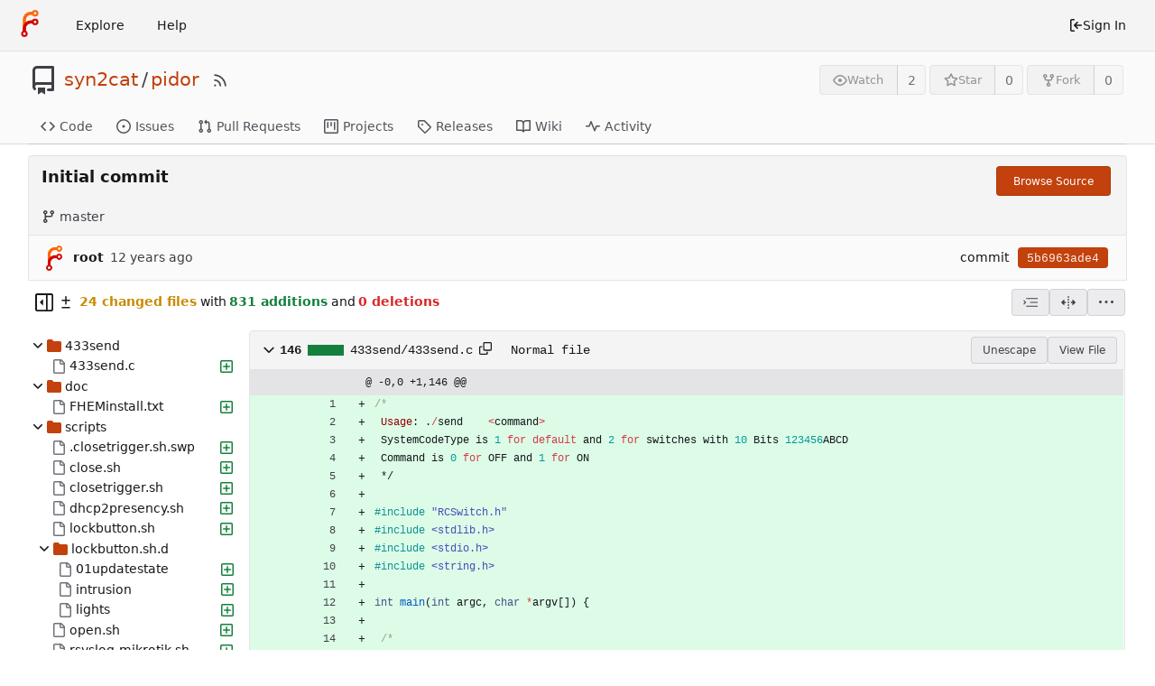

--- FILE ---
content_type: text/html; charset=utf-8
request_url: https://eugit.opencloud.lu/syn2cat/pidor/commit/5b6963ade4d9c67215a332ec80cf4c487de97684
body_size: 46159
content:
<!DOCTYPE html>
<html lang="en-US" class="theme-forgejo-auto">
<head>
	<meta name="viewport" content="width=device-width, initial-scale=1">
	<title>Initial commit · 5b6963ade4 - pidor - Open Cloud Git</title>
	<link rel="manifest" href="[data-uri]">
	<meta name="author" content="syn2cat">
	<meta name="description" content="pidor">
	<meta name="keywords" content="git,forge,forgejo">
	<meta name="referrer" content="no-referrer">


	<link rel="alternate" type="application/atom+xml" title="" href="/syn2cat/pidor.atom">
	<link rel="alternate" type="application/rss+xml" title="" href="/syn2cat/pidor.rss">

	<link rel="icon" href="/assets/img/favicon.svg" type="image/svg+xml">
	<link rel="alternate icon" href="/assets/img/favicon.png" type="image/png">
	
<script>
	window.addEventListener('error', function(e) {window._globalHandlerErrors=window._globalHandlerErrors||[]; window._globalHandlerErrors.push(e);});
	window.config = {
		appUrl: 'https:\/\/eugit.opencloud.lu\/',
		appSubUrl: '',
		assetVersionEncoded: encodeURIComponent('1.20.4~1'), 
		assetUrlPrefix: '\/assets',
		runModeIsProd:  true ,
		customEmojis: {"codeberg":":codeberg:","forgejo":":forgejo:","git":":git:","gitea":":gitea:","github":":github:","gitlab":":gitlab:","gogs":":gogs:"},
		csrfToken: '-dV0s6LxDUERe9d9mk6J1aF2Mbo6MTc2OTMyMzc1Njc5MTE0NjExNg',
		pageData: {},
		notificationSettings: {"EventSourceUpdateTime":10000,"MaxTimeout":60000,"MinTimeout":10000,"TimeoutStep":10000}, 
		enableTimeTracking:  true ,
		
		mermaidMaxSourceCharacters:  5000 ,
		
		i18n: {
			copy_success: 'Copied!',
			copy_error: 'Copy failed',
			error_occurred: 'An error occurred',
			network_error: 'Network error',
			remove_label_str: 'Remove item \u0022%s\u0022',
		},
	};
	
	window.config.pageData = window.config.pageData || {};
</script>
<script src="/assets/js/webcomponents.js?v=1.20.4~1"></script>

	<noscript>
		<style>
			.dropdown:hover > .menu { display: block; }
			.ui.secondary.menu .dropdown.item > .menu { margin-top: 0; }
		</style>
	</noscript>

	
		<meta property="og:title" content="pidor">
		<meta property="og:url" content="https://eugit.opencloud.lu/syn2cat/pidor">
		
	
	<meta property="og:type" content="object">
	
		<meta property="og:image" content="https://eugit.opencloud.lu/avatars/72f1eede9864ed1b0975a9198ddf0612">
	

	<meta property="og:site_name" content="Open Cloud Git">
	<link rel="stylesheet" href="/assets/css/index.css?v=1.20.4~1">

	<link rel="stylesheet" href="/assets/css/theme-forgejo-auto.css?v=1.20.4~1">


	
</head>
<body>
	

	<div class="full height">
		<noscript>This website requires JavaScript.</noscript>

		

		
			


<nav id="navbar" class="ui secondary stackable menu" aria-label="Navigation Bar">
	<div class="item">
		
		<a href="/" aria-label="Home">
			<img width="30" height="30" src="/assets/img/logo.svg" alt="Logo" aria-hidden="true">
		</a>

		
		<div class="ui secondary menu navbar-mobile-right gt-gap-2">
			
			<button class="item ui icon mini button gt-p-3 gt-m-0" id="navbar-expand-toggle"><svg viewBox="0 0 16 16" class="svg octicon-three-bars" width="16" height="16" aria-hidden="true"><path d="M1 2.75A.75.75 0 0 1 1.75 2h12.5a.75.75 0 0 1 0 1.5H1.75A.75.75 0 0 1 1 2.75Zm0 5A.75.75 0 0 1 1.75 7h12.5a.75.75 0 0 1 0 1.5H1.75A.75.75 0 0 1 1 7.75ZM1.75 12h12.5a.75.75 0 0 1 0 1.5H1.75a.75.75 0 0 1 0-1.5Z"/></svg></button>
		</div>
	</div>

	
	
		<a class="item" href="/explore/organizations">Explore</a>
	

	

	
		<a class="item" target="_blank" rel="noopener noreferrer" href="https://forgejo.org/docs/latest/">Help</a>
	

	
	<div class="right menu">
		
			
			<a class="item" rel="nofollow" href="/user/login?redirect_to=%2fsyn2cat%2fpidor%2fcommit%2f5b6963ade4d9c67215a332ec80cf4c487de97684">
				<svg viewBox="0 0 16 16" class="svg octicon-sign-in" width="16" height="16" aria-hidden="true"><path d="M2 2.75C2 1.784 2.784 1 3.75 1h2.5a.75.75 0 0 1 0 1.5h-2.5a.25.25 0 0 0-.25.25v10.5c0 .138.112.25.25.25h2.5a.75.75 0 0 1 0 1.5h-2.5A1.75 1.75 0 0 1 2 13.25Zm6.56 4.5h5.69a.75.75 0 0 1 0 1.5H8.56l1.97 1.97a.749.749 0 0 1-.326 1.275.749.749 0 0 1-.734-.215L6.22 8.53a.75.75 0 0 1 0-1.06l3.25-3.25a.749.749 0 0 1 1.275.326.749.749 0 0 1-.215.734Z"/></svg> Sign In
			</a>
		
	</div>
</nav>

		



<div role="main" aria-label="Initial commit · 5b6963ade4" class="page-content repository diff">
	<div class="header-wrapper">

	<div class="ui container">
		<div class="repo-header">
			<div class="repo-title-wrap gt-df gt-fc">
				<div class="repo-title" role="heading" aria-level="1">
					
					
						<div class="repo-icon gt-mr-3">
	
		
			<svg viewBox="0 0 16 16" class="svg octicon-repo" width="32" height="32" aria-hidden="true"><path d="M2 2.5A2.5 2.5 0 0 1 4.5 0h8.75a.75.75 0 0 1 .75.75v12.5a.75.75 0 0 1-.75.75h-2.5a.75.75 0 0 1 0-1.5h1.75v-2h-8a1 1 0 0 0-.714 1.7.75.75 0 1 1-1.072 1.05A2.495 2.495 0 0 1 2 11.5Zm10.5-1h-8a1 1 0 0 0-1 1v6.708A2.486 2.486 0 0 1 4.5 9h8ZM5 12.25a.25.25 0 0 1 .25-.25h3.5a.25.25 0 0 1 .25.25v3.25a.25.25 0 0 1-.4.2l-1.45-1.087a.249.249 0 0 0-.3 0L5.4 15.7a.25.25 0 0 1-.4-.2Z"/></svg>
		
	
</div>

					
					<a href="/syn2cat">syn2cat</a>
					<div class="gt-mx-2">/</div>
					<a href="/syn2cat/pidor">pidor</a>
					<div class="labels gt-df gt-ac gt-fw">
						
							
								
							
						
						
					</div>
					
						<a class="rss-icon gt-ml-3" href="/syn2cat/pidor.rss" data-tooltip-content="RSS Feed"><svg viewBox="0 0 16 16" class="svg octicon-rss" width="18" height="18" aria-hidden="true"><path d="M2.002 2.725a.75.75 0 0 1 .797-.699C8.79 2.42 13.58 7.21 13.974 13.201a.75.75 0 0 1-1.497.098 10.502 10.502 0 0 0-9.776-9.776.747.747 0 0 1-.7-.798ZM2.84 7.05h-.002a7.002 7.002 0 0 1 6.113 6.111.75.75 0 0 1-1.49.178 5.503 5.503 0 0 0-4.8-4.8.75.75 0 0 1 .179-1.489ZM2 13a1 1 0 1 1 2 0 1 1 0 0 1-2 0Z"/></svg></a>
					
				</div>
				
				
				
			</div>
			
				<div class="repo-buttons">
					
					<form method="post" action="/syn2cat/pidor/action/watch?redirect_to=%2fsyn2cat%2fpidor%2fcommit%2f5b6963ade4d9c67215a332ec80cf4c487de97684">
						<input type="hidden" name="_csrf" value="-dV0s6LxDUERe9d9mk6J1aF2Mbo6MTc2OTMyMzc1Njc5MTE0NjExNg">
						<div class="ui labeled button" data-tooltip-content="Sign in to watch this repository.">
							<button type="submit" class="ui compact small basic button" disabled>
								<svg viewBox="0 0 16 16" class="svg octicon-eye" width="16" height="16" aria-hidden="true"><path d="M8 2c1.981 0 3.671.992 4.933 2.078 1.27 1.091 2.187 2.345 2.637 3.023a1.62 1.62 0 0 1 0 1.798c-.45.678-1.367 1.932-2.637 3.023C11.67 13.008 9.981 14 8 14c-1.981 0-3.671-.992-4.933-2.078C1.797 10.83.88 9.576.43 8.898a1.62 1.62 0 0 1 0-1.798c.45-.677 1.367-1.931 2.637-3.022C4.33 2.992 6.019 2 8 2ZM1.679 7.932a.12.12 0 0 0 0 .136c.411.622 1.241 1.75 2.366 2.717C5.176 11.758 6.527 12.5 8 12.5c1.473 0 2.825-.742 3.955-1.715 1.124-.967 1.954-2.096 2.366-2.717a.12.12 0 0 0 0-.136c-.412-.621-1.242-1.75-2.366-2.717C10.824 4.242 9.473 3.5 8 3.5c-1.473 0-2.825.742-3.955 1.715-1.124.967-1.954 2.096-2.366 2.717ZM8 10a2 2 0 1 1-.001-3.999A2 2 0 0 1 8 10Z"/></svg>Watch
							</button>
							<a class="ui basic label" href="/syn2cat/pidor/watchers">
								2
							</a>
						</div>
					</form>
					
						<form method="post" action="/syn2cat/pidor/action/star?redirect_to=%2fsyn2cat%2fpidor%2fcommit%2f5b6963ade4d9c67215a332ec80cf4c487de97684">
							<input type="hidden" name="_csrf" value="-dV0s6LxDUERe9d9mk6J1aF2Mbo6MTc2OTMyMzc1Njc5MTE0NjExNg">
							<div class="ui labeled button" data-tooltip-content="Sign in to star this repository.">
								<button type="submit" class="ui compact small basic button" disabled>
									<svg viewBox="0 0 16 16" class="svg octicon-star" width="16" height="16" aria-hidden="true"><path d="M8 .25a.75.75 0 0 1 .673.418l1.882 3.815 4.21.612a.75.75 0 0 1 .416 1.279l-3.046 2.97.719 4.192a.751.751 0 0 1-1.088.791L8 12.347l-3.766 1.98a.75.75 0 0 1-1.088-.79l.72-4.194L.818 6.374a.75.75 0 0 1 .416-1.28l4.21-.611L7.327.668A.75.75 0 0 1 8 .25Zm0 2.445L6.615 5.5a.75.75 0 0 1-.564.41l-3.097.45 2.24 2.184a.75.75 0 0 1 .216.664l-.528 3.084 2.769-1.456a.75.75 0 0 1 .698 0l2.77 1.456-.53-3.084a.75.75 0 0 1 .216-.664l2.24-2.183-3.096-.45a.75.75 0 0 1-.564-.41L8 2.694Z"/></svg>Star
								</button>
								<a class="ui basic label" href="/syn2cat/pidor/stars">
									0
								</a>
							</div>
						</form>
					
					
						<div class="ui labeled button
							
								disabled
							"
							
								data-tooltip-content="Sign in to fork this repository."
							
						>
							<a class="ui compact small basic button"
								
									
								
							>
								<svg viewBox="0 0 16 16" class="svg octicon-repo-forked" width="16" height="16" aria-hidden="true"><path d="M5 5.372v.878c0 .414.336.75.75.75h4.5a.75.75 0 0 0 .75-.75v-.878a2.25 2.25 0 1 1 1.5 0v.878a2.25 2.25 0 0 1-2.25 2.25h-1.5v2.128a2.251 2.251 0 1 1-1.5 0V8.5h-1.5A2.25 2.25 0 0 1 3.5 6.25v-.878a2.25 2.25 0 1 1 1.5 0ZM5 3.25a.75.75 0 1 0-1.5 0 .75.75 0 0 0 1.5 0Zm6.75.75a.75.75 0 1 0 0-1.5.75.75 0 0 0 0 1.5Zm-3 8.75a.75.75 0 1 0-1.5 0 .75.75 0 0 0 1.5 0Z"/></svg>Fork
							</a>
							<div class="ui small modal" id="fork-repo-modal">
								<div class="header">
									You&#39;ve already forked pidor
								</div>
								<div class="content gt-text-left">
									<div class="ui list">
										
									</div>
									
								</div>
							</div>
							<a class="ui basic label" href="/syn2cat/pidor/forks">
								0
							</a>
						</div>
					
				</div>
			
		</div>
	</div>

	<div class="ui tabs container">
		
			<div class="ui tabular menu navbar gt-overflow-x-auto gt-overflow-y-hidden">
				
				<a class="item" href="/syn2cat/pidor">
					<svg viewBox="0 0 16 16" class="svg octicon-code" width="16" height="16" aria-hidden="true"><path d="m11.28 3.22 4.25 4.25a.75.75 0 0 1 0 1.06l-4.25 4.25a.749.749 0 0 1-1.275-.326.749.749 0 0 1 .215-.734L13.94 8l-3.72-3.72a.749.749 0 0 1 .326-1.275.749.749 0 0 1 .734.215Zm-6.56 0a.751.751 0 0 1 1.042.018.751.751 0 0 1 .018 1.042L2.06 8l3.72 3.72a.749.749 0 0 1-.326 1.275.749.749 0 0 1-.734-.215L.47 8.53a.75.75 0 0 1 0-1.06Z"/></svg> Code
				</a>
				

				
					<a class="item" href="/syn2cat/pidor/issues">
						<svg viewBox="0 0 16 16" class="svg octicon-issue-opened" width="16" height="16" aria-hidden="true"><path d="M8 9.5a1.5 1.5 0 1 0 0-3 1.5 1.5 0 0 0 0 3Z"/><path d="M8 0a8 8 0 1 1 0 16A8 8 0 0 1 8 0ZM1.5 8a6.5 6.5 0 1 0 13 0 6.5 6.5 0 0 0-13 0Z"/></svg> Issues
						
					</a>
				

				

				
					<a class="item" href="/syn2cat/pidor/pulls">
						<svg viewBox="0 0 16 16" class="svg octicon-git-pull-request" width="16" height="16" aria-hidden="true"><path d="M1.5 3.25a2.25 2.25 0 1 1 3 2.122v5.256a2.251 2.251 0 1 1-1.5 0V5.372A2.25 2.25 0 0 1 1.5 3.25Zm5.677-.177L9.573.677A.25.25 0 0 1 10 .854V2.5h1A2.5 2.5 0 0 1 13.5 5v5.628a2.251 2.251 0 1 1-1.5 0V5a1 1 0 0 0-1-1h-1v1.646a.25.25 0 0 1-.427.177L7.177 3.427a.25.25 0 0 1 0-.354ZM3.75 2.5a.75.75 0 1 0 0 1.5.75.75 0 0 0 0-1.5Zm0 9.5a.75.75 0 1 0 0 1.5.75.75 0 0 0 0-1.5Zm8.25.75a.75.75 0 1 0 1.5 0 .75.75 0 0 0-1.5 0Z"/></svg> Pull Requests
						
					</a>
				

				

				

				
					<a href="/syn2cat/pidor/projects" class="item">
						<svg viewBox="0 0 16 16" class="svg octicon-project" width="16" height="16" aria-hidden="true"><path d="M1.75 0h12.5C15.216 0 16 .784 16 1.75v12.5A1.75 1.75 0 0 1 14.25 16H1.75A1.75 1.75 0 0 1 0 14.25V1.75C0 .784.784 0 1.75 0ZM1.5 1.75v12.5c0 .138.112.25.25.25h12.5a.25.25 0 0 0 .25-.25V1.75a.25.25 0 0 0-.25-.25H1.75a.25.25 0 0 0-.25.25ZM11.75 3a.75.75 0 0 1 .75.75v7.5a.75.75 0 0 1-1.5 0v-7.5a.75.75 0 0 1 .75-.75Zm-8.25.75a.75.75 0 0 1 1.5 0v5.5a.75.75 0 0 1-1.5 0ZM8 3a.75.75 0 0 1 .75.75v3.5a.75.75 0 0 1-1.5 0v-3.5A.75.75 0 0 1 8 3Z"/></svg> Projects
						
					</a>
				

				
				<a class="item" href="/syn2cat/pidor/releases">
					<svg viewBox="0 0 16 16" class="svg octicon-tag" width="16" height="16" aria-hidden="true"><path d="M1 7.775V2.75C1 1.784 1.784 1 2.75 1h5.025c.464 0 .91.184 1.238.513l6.25 6.25a1.75 1.75 0 0 1 0 2.474l-5.026 5.026a1.75 1.75 0 0 1-2.474 0l-6.25-6.25A1.752 1.752 0 0 1 1 7.775Zm1.5 0c0 .066.026.13.073.177l6.25 6.25a.25.25 0 0 0 .354 0l5.025-5.025a.25.25 0 0 0 0-.354l-6.25-6.25a.25.25 0 0 0-.177-.073H2.75a.25.25 0 0 0-.25.25ZM6 5a1 1 0 1 1 0 2 1 1 0 0 1 0-2Z"/></svg> Releases
					
				</a>
				

				
					<a class="item" href="/syn2cat/pidor/wiki">
						<svg viewBox="0 0 16 16" class="svg octicon-book" width="16" height="16" aria-hidden="true"><path d="M0 1.75A.75.75 0 0 1 .75 1h4.253c1.227 0 2.317.59 3 1.501A3.743 3.743 0 0 1 11.006 1h4.245a.75.75 0 0 1 .75.75v10.5a.75.75 0 0 1-.75.75h-4.507a2.25 2.25 0 0 0-1.591.659l-.622.621a.75.75 0 0 1-1.06 0l-.622-.621A2.25 2.25 0 0 0 5.258 13H.75a.75.75 0 0 1-.75-.75Zm7.251 10.324.004-5.073-.002-2.253A2.25 2.25 0 0 0 5.003 2.5H1.5v9h3.757a3.75 3.75 0 0 1 1.994.574ZM8.755 4.75l-.004 7.322a3.752 3.752 0 0 1 1.992-.572H14.5v-9h-3.495a2.25 2.25 0 0 0-2.25 2.25Z"/></svg> Wiki
					</a>
				

				

				
					<a class="item" href="/syn2cat/pidor/activity">
						<svg viewBox="0 0 16 16" class="svg octicon-pulse" width="16" height="16" aria-hidden="true"><path d="M6 2c.306 0 .582.187.696.471L10 10.731l1.304-3.26A.751.751 0 0 1 12 7h3.25a.75.75 0 0 1 0 1.5h-2.742l-1.812 4.528a.751.751 0 0 1-1.392 0L6 4.77 4.696 8.03A.75.75 0 0 1 4 8.5H.75a.75.75 0 0 1 0-1.5h2.742l1.812-4.529A.751.751 0 0 1 6 2Z"/></svg> Activity
					</a>
				

				

				
			</div>
		
	</div>
	<div class="ui tabs divider"></div>
</div>

	<div class="ui container fluid padded">
		
		
		<div class="ui top attached header clearing segment gt-relative commit-header ">
			<div class="gt-df gt-mb-4 gt-fw">
				<h3 class="gt-mb-0 gt-f1"><span class="commit-summary" title="Initial commit">Initial commit</span>
</h3>
				
					<div>
						<a class="ui primary tiny button" href="/syn2cat/pidor/src/commit/5b6963ade4d9c67215a332ec80cf4c487de97684">
							Browse Source
						</a>
						
					</div>
				
			</div>
			
			
				<span class="text grey gt-mr-3"><svg viewBox="0 0 16 16" class="gt-mr-2 svg octicon-git-branch" width="16" height="16" aria-hidden="true"><path d="M9.5 3.25a2.25 2.25 0 1 1 3 2.122V6A2.5 2.5 0 0 1 10 8.5H6a1 1 0 0 0-1 1v1.128a2.251 2.251 0 1 1-1.5 0V5.372a2.25 2.25 0 1 1 1.5 0v1.836A2.493 2.493 0 0 1 6 7h4a1 1 0 0 0 1-1v-.628A2.25 2.25 0 0 1 9.5 3.25Zm-6 0a.75.75 0 1 0 1.5 0 .75.75 0 0 0-1.5 0Zm8.25-.75a.75.75 0 1 0 0 1.5.75.75 0 0 0 0-1.5ZM4.25 12a.75.75 0 1 0 0 1.5.75.75 0 0 0 0-1.5Z"/></svg>master</span>
			
			
		</div>
		<div class="ui attached segment gt-df gt-ac gt-sb gt-py-2 commit-header-row gt-fw ">
				<div class="gt-df gt-ac author">
					
						<img class="ui avatar gt-vm gt-mr-3" src="/assets/img/avatar_default.png" title="root@pidor.(none)" width="28" height="28"/>
						<strong>root</strong>
					
					<span class="text grey gt-ml-3" id="authored-time"><relative-time class="time-since" prefix="" tense="past" datetime="2014-10-01T16:31:55+02:00" data-tooltip-content data-tooltip-interactive="true">2014-10-01 16:31:55 +02:00</relative-time></span>
					
				</div>
				<div class="ui horizontal list gt-df gt-ac">
					
					<div class="item">
						<span>commit</span>
						<span class="ui primary sha label">5b6963ade4</span>
					</div>
				</div>
		</div>
		
		
		<div>
	<div class="diff-detail-box diff-box sticky gt-df gt-sb gt-ac gt-fw">
		<div class="gt-df gt-ac gt-fw">
			
				<button class="diff-toggle-file-tree-button gt-df gt-ac not-mobile" data-show-text="Show file tree" data-hide-text="Hide file tree">
					
					<svg viewBox="0 0 16 16" class="icon gt-hidden svg octicon-sidebar-collapse" width="20" height="20" aria-hidden="true"><path d="M6.823 7.823a.25.25 0 0 1 0 .354l-2.396 2.396A.25.25 0 0 1 4 10.396V5.604a.25.25 0 0 1 .427-.177Z"/><path d="M1.75 0h12.5C15.216 0 16 .784 16 1.75v12.5A1.75 1.75 0 0 1 14.25 16H1.75A1.75 1.75 0 0 1 0 14.25V1.75C0 .784.784 0 1.75 0ZM1.5 1.75v12.5c0 .138.112.25.25.25H9.5v-13H1.75a.25.25 0 0 0-.25.25ZM11 14.5h3.25a.25.25 0 0 0 .25-.25V1.75a.25.25 0 0 0-.25-.25H11Z"/></svg>
					<svg viewBox="0 0 16 16" class="icon gt-hidden svg octicon-sidebar-expand" width="20" height="20" aria-hidden="true"><path d="m4.177 7.823 2.396-2.396A.25.25 0 0 1 7 5.604v4.792a.25.25 0 0 1-.427.177L4.177 8.177a.25.25 0 0 1 0-.354Z"/><path d="M0 1.75C0 .784.784 0 1.75 0h12.5C15.216 0 16 .784 16 1.75v12.5A1.75 1.75 0 0 1 14.25 16H1.75A1.75 1.75 0 0 1 0 14.25Zm1.75-.25a.25.25 0 0 0-.25.25v12.5c0 .138.112.25.25.25H9.5v-13Zm12.5 13a.25.25 0 0 0 .25-.25V1.75a.25.25 0 0 0-.25-.25H11v13Z"/></svg>
				</button>
				<script>
					
					const diffTreeVisible = localStorage?.getItem('diff_file_tree_visible') !== 'false';
					const diffTreeBtn = document.querySelector('.diff-toggle-file-tree-button');
					const diffTreeIcon = `.octicon-sidebar-${diffTreeVisible ? 'expand' : 'collapse'}`;
					diffTreeBtn.querySelector(diffTreeIcon).classList.remove('gt-hidden');
					diffTreeBtn.setAttribute('data-tooltip-content', diffTreeBtn.getAttribute(diffTreeVisible ? 'data-hide-text' : 'data-show-text'));
				</script>
				<div class="diff-detail-stats gt-df gt-ac gt-fw">
					<svg viewBox="0 0 16 16" class="gt-mr-2 svg octicon-diff" width="16" height="16" aria-hidden="true"><path d="M8.75 1.75V5H12a.75.75 0 0 1 0 1.5H8.75v3.25a.75.75 0 0 1-1.5 0V6.5H4A.75.75 0 0 1 4 5h3.25V1.75a.75.75 0 0 1 1.5 0ZM4 13h8a.75.75 0 0 1 0 1.5H4A.75.75 0 0 1 4 13Z"/></svg><strong> 24 changed files</strong> with <strong>831 additions</strong> and <strong>0 deletions</strong>
				</div>
			
		</div>
		<div class="diff-detail-actions gt-df gt-ac gt-gap-2 gt-fw">
			
			<div class="ui dropdown tiny basic button" data-tooltip-content="Whitespace">
	<svg viewBox="0 0 15 15" class="svg gitea-whitespace" width="16" height="16" aria-hidden="true"><path d="m2.5 7.5.35.35a.5.5 0 0 0 0-.7l-.35.35ZM3 4h12V3H3v1Zm4 4h8V7H7v1Zm-4 4h12v-1H3v1ZM.85 9.85l2-2-.7-.7-2 2 .7.7Zm2-2.7-2-2-.7.7 2 2 .7-.7Z"/></svg>
	<div class="menu">
		<a class="item" href="?style=unified&whitespace=show-all&show-outdated=">
			<label class="gt-pointer-events-none">
				<input class="gt-mr-3 gt-pointer-events-none" type="radio" checked>
				Show all changes
			</label>
		</a>
		<a class="item" href="?style=unified&whitespace=ignore-all&show-outdated=">
			<label class="gt-pointer-events-none">
				<input class="gt-mr-3 gt-pointer-events-none" type="radio">
				Ignore whitespace when comparing lines
				<label>
		</a>
		<a class="item" href="?style=unified&whitespace=ignore-change&show-outdated=">
			<label class="gt-pointer-events-none">
				<input class="gt-mr-3 gt-pointer-events-none" type="radio">
				Ignore changes in amount of whitespace
			</label>
		</a>
		<a class="item" href="?style=unified&whitespace=ignore-eol&show-outdated=">
			<label class="gt-pointer-events-none">
				<input class="gt-mr-3 gt-pointer-events-none" type="radio">
				Ignore changes in whitespace at EOL
			</label>
		</a>
	</div>
</div>
<a class="ui tiny basic button" href="?style=split&whitespace=show-all&show-outdated=" data-tooltip-content="Split View"><svg viewBox="0 0 16 16" class="svg gitea-split" width="16" height="16" aria-hidden="true"><path d="M7.25 14.25a.75.75 0 0 0 1.5 0v-.5a.75.75 0 0 0-1.5 0zM8 12a.75.75 0 0 1-.75-.75v-.5a.75.75 0 0 1 1.5 0v.5A.75.75 0 0 1 8 12Zm-.75-3.75a.75.75 0 0 0 1.5 0v-.5a.75.75 0 0 0-1.5 0zM8 6a.75.75 0 0 1-.75-.75v-.5a.75.75 0 0 1 1.5 0v.5A.75.75 0 0 1 8 6Zm-.75-3.75a.75.75 0 0 0 1.5 0v-.5a.75.75 0 0 0-1.5 0zm4.1 6.5a.75.75 0 0 1 0-1.5h1.25V5.1a.25.25 0 0 1 .43-.17l2.9 2.9a.25.25 0 0 1 0 .35l-2.9 2.9a.25.25 0 0 1-.43-.18V8.75ZM3.4 10.9V8.75h1.25a.75.75 0 0 0 0-1.5H3.4V5.1a.25.25 0 0 0-.43-.17l-2.9 2.9a.25.25 0 0 0 0 .35l2.9 2.9a.25.25 0 0 0 .43-.18z"/></svg></a>

			<div class="ui dropdown tiny basic button" data-tooltip-content="Diff Options">
	<svg viewBox="0 0 16 16" class="svg octicon-kebab-horizontal" width="16" height="16" aria-hidden="true"><path d="M8 9a1.5 1.5 0 1 0 0-3 1.5 1.5 0 0 0 0 3ZM1.5 9a1.5 1.5 0 1 0 0-3 1.5 1.5 0 0 0 0 3Zm13 0a1.5 1.5 0 1 0 0-3 1.5 1.5 0 0 0 0 3Z"/></svg>
	<div class="menu">
		<a class="item" id="show-file-list-btn">Show Stats</a>
		
			<a class="item" href="/syn2cat/pidor/commit/5b6963ade4d9c67215a332ec80cf4c487de97684.patch" download="5b6963ade4.patch">Download Patch File</a>
			<a class="item" href="/syn2cat/pidor/commit/5b6963ade4d9c67215a332ec80cf4c487de97684.diff" download="5b6963ade4.diff">Download Diff File</a>
		
		<a id="expand-files-btn" class="item">Expand all files</a>
		<a id="collapse-files-btn"class="item">Collapse all files</a>
		
	</div>
</div>

			
		</div>
	</div>
	
		<script id="diff-data-script" type="module">
			const diffDataFiles = [{Name:"433send\/433send.c",NameHash:"a12ca2aec4e274ab71f70b726dcd110247343569",Type: 1 ,IsBin: false ,Addition: 146 ,Deletion: 0 },{Name:"doc\/FHEMinstall.txt",NameHash:"bdb0f7406fe0926555ab8455c3135d5ecd4a7071",Type: 1 ,IsBin: false ,Addition: 16 ,Deletion: 0 },{Name:"scripts\/.closetrigger.sh.swp",NameHash:"496eb36f439a666b59641f6804aa4d29c9105b52",Type: 1 ,IsBin: true ,Addition: 0 ,Deletion: 0 },{Name:"scripts\/close.sh",NameHash:"c47a0b368058b0e0a944187a2c93d07111def3b1",Type: 1 ,IsBin: false ,Addition: 4 ,Deletion: 0 },{Name:"scripts\/closetrigger.sh",NameHash:"8e6bca227e9523941961912854a17893858bafd3",Type: 1 ,IsBin: false ,Addition: 5 ,Deletion: 0 },{Name:"scripts\/dhcp2presency.sh",NameHash:"7f0c4a12c4325f111f17b46d34cd4e338cebce63",Type: 1 ,IsBin: false ,Addition: 18 ,Deletion: 0 },{Name:"scripts\/lockbutton.sh",NameHash:"b0b9c6e679476f1f41e4008a2ed54cd16a13f6a9",Type: 1 ,IsBin: false ,Addition: 38 ,Deletion: 0 },{Name:"scripts\/lockbutton.sh.d\/01updatestate",NameHash:"e390f499efb6984dd02983a03b27d0dd6da95ceb",Type: 1 ,IsBin: false ,Addition: 6 ,Deletion: 0 },{Name:"scripts\/lockbutton.sh.d\/intrusion",NameHash:"4c17d463df5d947cef9e23f719ccafc8abb63117",Type: 1 ,IsBin: false ,Addition: 8 ,Deletion: 0 },{Name:"scripts\/lockbutton.sh.d\/lights",NameHash:"c0c589ed522a731b23ace44e3adc55b9382a52e5",Type: 1 ,IsBin: false ,Addition: 33 ,Deletion: 0 },{Name:"scripts\/open.sh",NameHash:"0ba752d5edcbaeb509977eda4a7916ab808c1a6c",Type: 1 ,IsBin: false ,Addition: 4 ,Deletion: 0 },{Name:"scripts\/rsyslog-mikrotik.sh",NameHash:"4e70954f154620480c12114c9a21483d4fa2a84a",Type: 1 ,IsBin: false ,Addition: 24 ,Deletion: 0 },{Name:"scripts\/semaphore.sh",NameHash:"0c73dbb418ecdabbf60ef77e17654f70ea36935b",Type: 1 ,IsBin: false ,Addition: 25 ,Deletion: 0 },{Name:"scripts\/upd_arps.sh",NameHash:"f493ec4157e079d6f69192f8e3d758c7c8acffe0",Type: 1 ,IsBin: false ,Addition: 46 ,Deletion: 0 },{Name:"scripts\/upd_status.sh",NameHash:"f4362d535292f77b56eb55964f0ac16423011a2c",Type: 1 ,IsBin: false ,Addition: 72 ,Deletion: 0 },{Name:"scripts\/upd_status.sh.d\/lights",NameHash:"6d81f03bcf698861d0d470bef7bababa03be1359",Type: 1 ,IsBin: false ,Addition: 33 ,Deletion: 0 },{Name:"systemfiles\/crontab-l",NameHash:"16a3dc3f14ef849adec3fa31a0c8bea300c26b98",Type: 1 ,IsBin: false ,Addition: 27 ,Deletion: 0 },{Name:"systemfiles\/inittab",NameHash:"bc4fffc979eff0b2de361cd1f8d2200342348feb",Type: 1 ,IsBin: false ,Addition: 75 ,Deletion: 0 },{Name:"systemfiles\/rsyslog.conf",NameHash:"301d2d60d3f0e9074c3b3d2095ec968005afe378",Type: 1 ,IsBin: false ,Addition: 126 ,Deletion: 0 },{Name:"systemfiles\/sudoers.d.closetrigger",NameHash:"8c8ed9c5fad3bb28180a06ada79211a6fa5dc501",Type: 1 ,IsBin: false ,Addition: 1 ,Deletion: 0 },{Name:"webserver\/cgi-bin\/parse_query",NameHash:"159091e0d414ded1099944c7e86a680062a04f09",Type: 1 ,IsBin: false ,Addition: 54 ,Deletion: 0 },{Name:"webserver\/cgi-bin\/pidor.sh",NameHash:"b7b822d94b5494957e9692abe5bbb3ed1de01e77",Type: 1 ,IsBin: false ,Addition: 39 ,Deletion: 0 },{Name:"webserver\/htdocs\/favicon.ico",NameHash:"fe629252601f21a9a3fccaeefead651ce42d8e28",Type: 1 ,IsBin: true ,Addition: 0 ,Deletion: 0 },{Name:"webserver\/htdocs\/index.html",NameHash:"3bfd7d53d779389d77bbac93722c31b1cbc00351",Type: 1 ,IsBin: false ,Addition: 31 ,Deletion: 0 },];
			const diffData = {
				isIncomplete:  false ,
				tooManyFilesMessage: "Some files were not shown because too many files have changed in this diff",
				binaryFileMessage: "BIN",
				showMoreMessage: "Show More",
				statisticsMessage: "%d changes: %d additions and %d deletions",
				linkLoadMore: "\/syn2cat\/pidor\/commit\/5b6963ade4d9c67215a332ec80cf4c487de97684?skip-to=&file-only=true",
			};

			
			
			
			let diffFileInfo = window.config.pageData.diffFileInfo || {
				files:[],
				fileTreeIsVisible: false,
				fileListIsVisible: false,
				isLoadingNewData: false,
				selectedItem: '',
			};
			diffFileInfo = Object.assign(diffFileInfo, diffData);
			diffFileInfo.files.push(...diffDataFiles);
			window.config.pageData.diffFileInfo = diffFileInfo;
		</script>
		<div id="diff-file-list"></div>
	
	<div id="diff-container">
		
			<div id="diff-file-tree" class="gt-hidden"></div>
			<script>
				if (diffTreeVisible) document.getElementById('diff-file-tree').classList.remove('gt-hidden');
			</script>
			<div id="diff-file-boxes" class="sixteen wide column">
				
					
					
					
					
					
					
					
					
					<div class="diff-file-box diff-box file-content tab-size-8 gt-mt-3" id="diff-a12ca2aec4e274ab71f70b726dcd110247343569" data-old-filename="433send/433send.c" data-new-filename="433send/433send.c" >
						<h4 class="diff-file-header sticky-2nd-row ui top attached normal header gt-df gt-ac gt-sb gt-fw">
							<div class="diff-file-name gt-df gt-ac gt-gap-2 gt-fw">
								<button class="fold-file btn interact-bg gt-p-2">
									
										<svg viewBox="0 0 16 16" class="svg octicon-chevron-down" width="18" height="18" aria-hidden="true"><path d="M12.78 5.22a.749.749 0 0 1 0 1.06l-4.25 4.25a.749.749 0 0 1-1.06 0L3.22 6.28a.749.749 0 1 1 1.06-1.06L8 8.939l3.72-3.719a.749.749 0 0 1 1.06 0Z"/></svg>
									
								</button>
								<div class="gt-font-semibold gt-df gt-ac gt-mono">
									
										146
<span class="diff-stats-bar gt-mx-3" data-tooltip-content="146 changes: 146 additions and 0 deletions">
	
	<div class="diff-stats-add-bar" style="width: 100%"></div>
</span>

									
								</div>
								<span class="file gt-mono"><a class="muted file-link" title="433send/433send.c" href="#diff-a12ca2aec4e274ab71f70b726dcd110247343569">433send/433send.c</a></span>
								<button class="btn interact-fg gt-p-3" data-clipboard-text="433send/433send.c"><svg viewBox="0 0 16 16" class="svg octicon-copy" width="14" height="14" aria-hidden="true"><path d="M0 6.75C0 5.784.784 5 1.75 5h1.5a.75.75 0 0 1 0 1.5h-1.5a.25.25 0 0 0-.25.25v7.5c0 .138.112.25.25.25h7.5a.25.25 0 0 0 .25-.25v-1.5a.75.75 0 0 1 1.5 0v1.5A1.75 1.75 0 0 1 9.25 16h-7.5A1.75 1.75 0 0 1 0 14.25Z"/><path d="M5 1.75C5 .784 5.784 0 6.75 0h7.5C15.216 0 16 .784 16 1.75v7.5A1.75 1.75 0 0 1 14.25 11h-7.5A1.75 1.75 0 0 1 5 9.25Zm1.75-.25a.25.25 0 0 0-.25.25v7.5c0 .138.112.25.25.25h7.5a.25.25 0 0 0 .25-.25v-7.5a.25.25 0 0 0-.25-.25Z"/></svg></button>
								
								
								
									<span class="gt-ml-4 gt-mono">Normal file</span>
								
							</div>
							<div class="diff-file-header-actions gt-df gt-ac gt-gap-2 gt-fw">
								
								
								
								
									<button class="ui basic tiny button unescape-button not-mobile">Unescape</button>
									<button class="ui basic tiny button escape-button gt-hidden">Escape</button>
								
								
									
										<a class="ui basic tiny button" rel="nofollow" href="/syn2cat/pidor/src/commit/5b6963ade4d9c67215a332ec80cf4c487de97684/433send/433send.c">View File</a>
									
								
								
							</div>
						</h4>
						<div class="diff-file-body ui attached unstackable table segment" >
							<div id="diff-source-a12ca2aec4e274ab71f70b726dcd110247343569" class="file-body file-code unicode-escaped code-diff code-diff-unified">
								
									<table class="chroma" data-new-comment-url="/files/reviews/new_comment" data-path="433send/433send.c">
										
											
<colgroup>
	<col width="50">
	<col width="50">
	<col width="10">
	<col width="10">
	<col>
</colgroup>

	
		<tr class="tag-code nl-0 ol-0" data-line-type="tag">
			
				
					<td colspan="2" class="lines-num">
						<div class="gt-df">
							
							
							
						</div>
					</td>
				
			
			<td class="lines-escape"></td>
			<td class="lines-type-marker"><span class="gt-mono" data-type-marker=""></span></td>
			
				<td class="chroma lines-code blob-hunk"><code class="code-inner">@ -0,0 +1,146 @@</code>
</td>
			
		</tr>
		
	
		<tr class="add-code nl-1 ol-1" data-line-type="add">
			
				<td class="lines-num lines-num-old" data-line-num=""><span rel=""></span></td>
				<td class="lines-num lines-num-new" data-line-num="1"><span rel="diff-a12ca2aec4e274ab71f70b726dcd110247343569R1"></span></td>
			
			<td class="lines-escape"></td>
			<td class="lines-type-marker"><span class="gt-mono" data-type-marker="&#43;"></span></td>
			
				<td class="chroma lines-code"><code class="code-inner"><span class="cm">/*
</span></code>
</td>
			
		</tr>
		
	
		<tr class="add-code nl-2 ol-2" data-line-type="add">
			
				<td class="lines-num lines-num-old" data-line-num=""><span rel=""></span></td>
				<td class="lines-num lines-num-new" data-line-num="2"><span rel="diff-a12ca2aec4e274ab71f70b726dcd110247343569R2"></span></td>
			
			<td class="lines-escape"></td>
			<td class="lines-type-marker"><span class="gt-mono" data-type-marker="&#43;"></span></td>
			
				<td class="chroma lines-code"><code class="code-inner"> <span class="nl">Usage</span><span class="p">:</span> <span class="p">.</span><span class="o">/</span><span class="n">send</span>    <span class="o">&lt;</span><span class="n">command</span><span class="o">&gt;</span></code>
</td>
			
		</tr>
		
	
		<tr class="add-code nl-3 ol-3" data-line-type="add">
			
				<td class="lines-num lines-num-old" data-line-num=""><span rel=""></span></td>
				<td class="lines-num lines-num-new" data-line-num="3"><span rel="diff-a12ca2aec4e274ab71f70b726dcd110247343569R3"></span></td>
			
			<td class="lines-escape"></td>
			<td class="lines-type-marker"><span class="gt-mono" data-type-marker="&#43;"></span></td>
			
				<td class="chroma lines-code"><code class="code-inner"> <span class="n">SystemCodeType</span> <span class="n">is</span> <span class="mi">1</span> <span class="k">for</span> <span class="k">default</span> <span class="n">and</span> <span class="mi">2</span> <span class="k">for</span> <span class="n">switches</span> <span class="n">with</span> <span class="mi">10</span> <span class="n">Bits</span> <span class="mi">123456</span><span class="n">ABCD</span></code>
</td>
			
		</tr>
		
	
		<tr class="add-code nl-4 ol-4" data-line-type="add">
			
				<td class="lines-num lines-num-old" data-line-num=""><span rel=""></span></td>
				<td class="lines-num lines-num-new" data-line-num="4"><span rel="diff-a12ca2aec4e274ab71f70b726dcd110247343569R4"></span></td>
			
			<td class="lines-escape"></td>
			<td class="lines-type-marker"><span class="gt-mono" data-type-marker="&#43;"></span></td>
			
				<td class="chroma lines-code"><code class="code-inner"> <span class="n">Command</span> <span class="n">is</span> <span class="mi">0</span> <span class="k">for</span> <span class="n">OFF</span> <span class="n">and</span> <span class="mi">1</span> <span class="k">for</span> <span class="n">ON</span></code>
</td>
			
		</tr>
		
	
		<tr class="add-code nl-5 ol-5" data-line-type="add">
			
				<td class="lines-num lines-num-old" data-line-num=""><span rel=""></span></td>
				<td class="lines-num lines-num-new" data-line-num="5"><span rel="diff-a12ca2aec4e274ab71f70b726dcd110247343569R5"></span></td>
			
			<td class="lines-escape"></td>
			<td class="lines-type-marker"><span class="gt-mono" data-type-marker="&#43;"></span></td>
			
				<td class="chroma lines-code"><code class="code-inner"> <span class="err">*/</span></code>
</td>
			
		</tr>
		
	
		<tr class="add-code nl-6 ol-6" data-line-type="add">
			
				<td class="lines-num lines-num-old" data-line-num=""><span rel=""></span></td>
				<td class="lines-num lines-num-new" data-line-num="6"><span rel="diff-a12ca2aec4e274ab71f70b726dcd110247343569R6"></span></td>
			
			<td class="lines-escape"></td>
			<td class="lines-type-marker"><span class="gt-mono" data-type-marker="&#43;"></span></td>
			
				<td class="chroma lines-code"><code class="code-inner">
</code>
</td>
			
		</tr>
		
	
		<tr class="add-code nl-7 ol-7" data-line-type="add">
			
				<td class="lines-num lines-num-old" data-line-num=""><span rel=""></span></td>
				<td class="lines-num lines-num-new" data-line-num="7"><span rel="diff-a12ca2aec4e274ab71f70b726dcd110247343569R7"></span></td>
			
			<td class="lines-escape"></td>
			<td class="lines-type-marker"><span class="gt-mono" data-type-marker="&#43;"></span></td>
			
				<td class="chroma lines-code"><code class="code-inner"><span class="cp">#</span><span class="cp">include</span> <span class="cpf">&#34;RCSwitch.h&#34;</span></code>
</td>
			
		</tr>
		
	
		<tr class="add-code nl-8 ol-8" data-line-type="add">
			
				<td class="lines-num lines-num-old" data-line-num=""><span rel=""></span></td>
				<td class="lines-num lines-num-new" data-line-num="8"><span rel="diff-a12ca2aec4e274ab71f70b726dcd110247343569R8"></span></td>
			
			<td class="lines-escape"></td>
			<td class="lines-type-marker"><span class="gt-mono" data-type-marker="&#43;"></span></td>
			
				<td class="chroma lines-code"><code class="code-inner"><span class="cp">#</span><span class="cp">include</span> <span class="cpf">&lt;stdlib.h&gt;</span></code>
</td>
			
		</tr>
		
	
		<tr class="add-code nl-9 ol-9" data-line-type="add">
			
				<td class="lines-num lines-num-old" data-line-num=""><span rel=""></span></td>
				<td class="lines-num lines-num-new" data-line-num="9"><span rel="diff-a12ca2aec4e274ab71f70b726dcd110247343569R9"></span></td>
			
			<td class="lines-escape"></td>
			<td class="lines-type-marker"><span class="gt-mono" data-type-marker="&#43;"></span></td>
			
				<td class="chroma lines-code"><code class="code-inner"><span class="cp">#</span><span class="cp">include</span> <span class="cpf">&lt;stdio.h&gt;</span></code>
</td>
			
		</tr>
		
	
		<tr class="add-code nl-10 ol-10" data-line-type="add">
			
				<td class="lines-num lines-num-old" data-line-num=""><span rel=""></span></td>
				<td class="lines-num lines-num-new" data-line-num="10"><span rel="diff-a12ca2aec4e274ab71f70b726dcd110247343569R10"></span></td>
			
			<td class="lines-escape"></td>
			<td class="lines-type-marker"><span class="gt-mono" data-type-marker="&#43;"></span></td>
			
				<td class="chroma lines-code"><code class="code-inner"><span class="cp">#</span><span class="cp">include</span> <span class="cpf">&lt;string.h&gt;</span></code>
</td>
			
		</tr>
		
	
		<tr class="add-code nl-11 ol-11" data-line-type="add">
			
				<td class="lines-num lines-num-old" data-line-num=""><span rel=""></span></td>
				<td class="lines-num lines-num-new" data-line-num="11"><span rel="diff-a12ca2aec4e274ab71f70b726dcd110247343569R11"></span></td>
			
			<td class="lines-escape"></td>
			<td class="lines-type-marker"><span class="gt-mono" data-type-marker="&#43;"></span></td>
			
				<td class="chroma lines-code"><code class="code-inner">
</code>
</td>
			
		</tr>
		
	
		<tr class="add-code nl-12 ol-12" data-line-type="add">
			
				<td class="lines-num lines-num-old" data-line-num=""><span rel=""></span></td>
				<td class="lines-num lines-num-new" data-line-num="12"><span rel="diff-a12ca2aec4e274ab71f70b726dcd110247343569R12"></span></td>
			
			<td class="lines-escape"></td>
			<td class="lines-type-marker"><span class="gt-mono" data-type-marker="&#43;"></span></td>
			
				<td class="chroma lines-code"><code class="code-inner"><span class="kt">int</span> <span class="nf">main</span><span class="p">(</span><span class="kt">int</span> <span class="n">argc</span><span class="p">,</span> <span class="kt">char</span> <span class="o">*</span><span class="n">argv</span><span class="p">[</span><span class="p">]</span><span class="p">)</span> <span class="p">{</span></code>
</td>
			
		</tr>
		
	
		<tr class="add-code nl-13 ol-13" data-line-type="add">
			
				<td class="lines-num lines-num-old" data-line-num=""><span rel=""></span></td>
				<td class="lines-num lines-num-new" data-line-num="13"><span rel="diff-a12ca2aec4e274ab71f70b726dcd110247343569R13"></span></td>
			
			<td class="lines-escape"></td>
			<td class="lines-type-marker"><span class="gt-mono" data-type-marker="&#43;"></span></td>
			
				<td class="chroma lines-code"><code class="code-inner">
</code>
</td>
			
		</tr>
		
	
		<tr class="add-code nl-14 ol-14" data-line-type="add">
			
				<td class="lines-num lines-num-old" data-line-num=""><span rel=""></span></td>
				<td class="lines-num lines-num-new" data-line-num="14"><span rel="diff-a12ca2aec4e274ab71f70b726dcd110247343569R14"></span></td>
			
			<td class="lines-escape"></td>
			<td class="lines-type-marker"><span class="gt-mono" data-type-marker="&#43;"></span></td>
			
				<td class="chroma lines-code"><code class="code-inner"> <span class="cm">/*
</span></code>
</td>
			
		</tr>
		
	
		<tr class="add-code nl-15 ol-15" data-line-type="add">
			
				<td class="lines-num lines-num-old" data-line-num=""><span rel=""></span></td>
				<td class="lines-num lines-num-new" data-line-num="15"><span rel="diff-a12ca2aec4e274ab71f70b726dcd110247343569R15"></span></td>
			
			<td class="lines-escape"></td>
			<td class="lines-type-marker"><span class="gt-mono" data-type-marker="&#43;"></span></td>
			
				<td class="chroma lines-code"><code class="code-inner"> <span class="n">output</span> <span class="n">PIN</span> <span class="n">is</span> <span class="n">hardcoded</span> <span class="k">for</span> <span class="n">testing</span> <span class="n">purposes</span></code>
</td>
			
		</tr>
		
	
		<tr class="add-code nl-16 ol-16" data-line-type="add">
			
				<td class="lines-num lines-num-old" data-line-num=""><span rel=""></span></td>
				<td class="lines-num lines-num-new" data-line-num="16"><span rel="diff-a12ca2aec4e274ab71f70b726dcd110247343569R16"></span></td>
			
			<td class="lines-escape"></td>
			<td class="lines-type-marker"><span class="gt-mono" data-type-marker="&#43;"></span></td>
			
				<td class="chroma lines-code"><code class="code-inner"> <span class="n">see</span> <span class="nl">https</span><span class="p">:</span><span class="c1">//projects.drogon.net/raspberry-pi/wiringpi/pins/
</span></code>
</td>
			
		</tr>
		
	
		<tr class="add-code nl-17 ol-17" data-line-type="add">
			
				<td class="lines-num lines-num-old" data-line-num=""><span rel=""></span></td>
				<td class="lines-num lines-num-new" data-line-num="17"><span rel="diff-a12ca2aec4e274ab71f70b726dcd110247343569R17"></span></td>
			
			<td class="lines-escape"></td>
			<td class="lines-type-marker"><span class="gt-mono" data-type-marker="&#43;"></span></td>
			
				<td class="chroma lines-code"><code class="code-inner"> <span class="k">for</span> <span class="n">pin</span> <span class="n">mapping</span> <span class="n">of</span> <span class="n">the</span> <span class="n">raspberry</span> <span class="n">pi</span> <span class="n">GPIO</span> <span class="n">connector</span></code>
</td>
			
		</tr>
		
	
		<tr class="add-code nl-18 ol-18" data-line-type="add">
			
				<td class="lines-num lines-num-old" data-line-num=""><span rel=""></span></td>
				<td class="lines-num lines-num-new" data-line-num="18"><span rel="diff-a12ca2aec4e274ab71f70b726dcd110247343569R18"></span></td>
			
			<td class="lines-escape"></td>
			<td class="lines-type-marker"><span class="gt-mono" data-type-marker="&#43;"></span></td>
			
				<td class="chroma lines-code"><code class="code-inner"> <span class="err">*/</span></code>
</td>
			
		</tr>
		
	
		<tr class="add-code nl-19 ol-19" data-line-type="add">
			
				<td class="lines-num lines-num-old" data-line-num=""><span rel=""></span></td>
				<td class="lines-num lines-num-new" data-line-num="19"><span rel="diff-a12ca2aec4e274ab71f70b726dcd110247343569R19"></span></td>
			
			<td class="lines-escape"></td>
			<td class="lines-type-marker"><span class="gt-mono" data-type-marker="&#43;"></span></td>
			
				<td class="chroma lines-code"><code class="code-inner"> <span class="kt">int</span> <span class="n">PIN</span> <span class="o">=</span> <span class="mi">0</span><span class="p">;</span> <span class="c1">// GPIO-PIN 17
</span></code>
</td>
			
		</tr>
		
	
		<tr class="add-code nl-20 ol-20" data-line-type="add">
			
				<td class="lines-num lines-num-old" data-line-num=""><span rel=""></span></td>
				<td class="lines-num lines-num-new" data-line-num="20"><span rel="diff-a12ca2aec4e274ab71f70b726dcd110247343569R20"></span></td>
			
			<td class="lines-escape"></td>
			<td class="lines-type-marker"><span class="gt-mono" data-type-marker="&#43;"></span></td>
			
				<td class="chroma lines-code"><code class="code-inner"> <span class="kt">int</span> <span class="n">systemCodeType</span> <span class="o">=</span> <span class="nf">atoi</span><span class="p">(</span><span class="n">argv</span><span class="p">[</span><span class="mi">1</span><span class="p">]</span><span class="p">)</span><span class="p">;</span></code>
</td>
			
		</tr>
		
	
		<tr class="add-code nl-21 ol-21" data-line-type="add">
			
				<td class="lines-num lines-num-old" data-line-num=""><span rel=""></span></td>
				<td class="lines-num lines-num-new" data-line-num="21"><span rel="diff-a12ca2aec4e274ab71f70b726dcd110247343569R21"></span></td>
			
			<td class="lines-escape"></td>
			<td class="lines-type-marker"><span class="gt-mono" data-type-marker="&#43;"></span></td>
			
				<td class="chroma lines-code"><code class="code-inner"> <span class="kt">int</span> <span class="n">systemCode</span> <span class="o">=</span> <span class="nf">atoi</span><span class="p">(</span><span class="n">argv</span><span class="p">[</span><span class="mi">2</span><span class="p">]</span><span class="p">)</span><span class="p">;</span></code>
</td>
			
		</tr>
		
	
		<tr class="add-code nl-22 ol-22" data-line-type="add">
			
				<td class="lines-num lines-num-old" data-line-num=""><span rel=""></span></td>
				<td class="lines-num lines-num-new" data-line-num="22"><span rel="diff-a12ca2aec4e274ab71f70b726dcd110247343569R22"></span></td>
			
			<td class="lines-escape"></td>
			<td class="lines-type-marker"><span class="gt-mono" data-type-marker="&#43;"></span></td>
			
				<td class="chroma lines-code"><code class="code-inner"> <span class="kt">int</span> <span class="n">unitCode</span> <span class="o">=</span> <span class="nf">atoi</span><span class="p">(</span><span class="n">argv</span><span class="p">[</span><span class="mi">3</span><span class="p">]</span><span class="p">)</span><span class="p">;</span></code>
</td>
			
		</tr>
		
	
		<tr class="add-code nl-23 ol-23" data-line-type="add">
			
				<td class="lines-num lines-num-old" data-line-num=""><span rel=""></span></td>
				<td class="lines-num lines-num-new" data-line-num="23"><span rel="diff-a12ca2aec4e274ab71f70b726dcd110247343569R23"></span></td>
			
			<td class="lines-escape"></td>
			<td class="lines-type-marker"><span class="gt-mono" data-type-marker="&#43;"></span></td>
			
				<td class="chroma lines-code"><code class="code-inner"> <span class="kt">int</span> <span class="n">command</span> <span class="o">=</span> <span class="nf">atoi</span><span class="p">(</span><span class="n">argv</span><span class="p">[</span><span class="mi">4</span><span class="p">]</span><span class="p">)</span><span class="p">;</span></code>
</td>
			
		</tr>
		
	
		<tr class="add-code nl-24 ol-24" data-line-type="add">
			
				<td class="lines-num lines-num-old" data-line-num=""><span rel=""></span></td>
				<td class="lines-num lines-num-new" data-line-num="24"><span rel="diff-a12ca2aec4e274ab71f70b726dcd110247343569R24"></span></td>
			
			<td class="lines-escape"></td>
			<td class="lines-type-marker"><span class="gt-mono" data-type-marker="&#43;"></span></td>
			
				<td class="chroma lines-code"><code class="code-inner"> <span class="kt">char</span> <span class="n">pSystemCode</span><span class="p">[</span><span class="mi">14</span><span class="p">]</span><span class="p">;</span></code>
</td>
			
		</tr>
		
	
		<tr class="add-code nl-25 ol-25" data-line-type="add">
			
				<td class="lines-num lines-num-old" data-line-num=""><span rel=""></span></td>
				<td class="lines-num lines-num-new" data-line-num="25"><span rel="diff-a12ca2aec4e274ab71f70b726dcd110247343569R25"></span></td>
			
			<td class="lines-escape"></td>
			<td class="lines-type-marker"><span class="gt-mono" data-type-marker="&#43;"></span></td>
			
				<td class="chroma lines-code"><code class="code-inner">
</code>
</td>
			
		</tr>
		
	
		<tr class="add-code nl-26 ol-26" data-line-type="add">
			
				<td class="lines-num lines-num-old" data-line-num=""><span rel=""></span></td>
				<td class="lines-num lines-num-new" data-line-num="26"><span rel="diff-a12ca2aec4e274ab71f70b726dcd110247343569R26"></span></td>
			
			<td class="lines-escape"></td>
			<td class="lines-type-marker"><span class="gt-mono" data-type-marker="&#43;"></span></td>
			
				<td class="chroma lines-code"><code class="code-inner"> <span class="k">if</span> <span class="p">(</span><span class="nf">wiringPiSetup</span> <span class="p">(</span><span class="p">)</span> <span class="o">=</span><span class="o">=</span> <span class="o">-</span><span class="mi">1</span><span class="p">)</span> <span class="k">return</span> <span class="mi">1</span><span class="p">;</span></code>
</td>
			
		</tr>
		
	
		<tr class="add-code nl-27 ol-27" data-line-type="add">
			
				<td class="lines-num lines-num-old" data-line-num=""><span rel=""></span></td>
				<td class="lines-num lines-num-new" data-line-num="27"><span rel="diff-a12ca2aec4e274ab71f70b726dcd110247343569R27"></span></td>
			
			<td class="lines-escape"></td>
			<td class="lines-type-marker"><span class="gt-mono" data-type-marker="&#43;"></span></td>
			
				<td class="chroma lines-code"><code class="code-inner"> <span class="nf">printf</span><span class="p">(</span><span class="sa"></span><span class="s">&#34;</span><span class="s">sending systemCodeType[%i] systemCode[%i] unitCode[%i] command[%i] ...</span><span class="se">\n</span><span class="s">&#34;</span><span class="p">,</span> <span class="n">systemCodeType</span><span class="p">,</span> <span class="n">systemCode</span><span class="p">,</span> <span class="n">unitCode</span><span class="p">,</span> <span class="n">command</span><span class="p">)</span><span class="p">;</span></code>
</td>
			
		</tr>
		
	
		<tr class="add-code nl-28 ol-28" data-line-type="add">
			
				<td class="lines-num lines-num-old" data-line-num=""><span rel=""></span></td>
				<td class="lines-num lines-num-new" data-line-num="28"><span rel="diff-a12ca2aec4e274ab71f70b726dcd110247343569R28"></span></td>
			
			<td class="lines-escape"></td>
			<td class="lines-type-marker"><span class="gt-mono" data-type-marker="&#43;"></span></td>
			
				<td class="chroma lines-code"><code class="code-inner"> <span class="n">RCSwitch</span> <span class="n">mySwitch</span> <span class="o">=</span> <span class="nf">RCSwitch</span><span class="p">(</span><span class="p">)</span><span class="p">;</span></code>
</td>
			
		</tr>
		
	
		<tr class="add-code nl-29 ol-29" data-line-type="add">
			
				<td class="lines-num lines-num-old" data-line-num=""><span rel=""></span></td>
				<td class="lines-num lines-num-new" data-line-num="29"><span rel="diff-a12ca2aec4e274ab71f70b726dcd110247343569R29"></span></td>
			
			<td class="lines-escape"></td>
			<td class="lines-type-marker"><span class="gt-mono" data-type-marker="&#43;"></span></td>
			
				<td class="chroma lines-code"><code class="code-inner"> <span class="nf">printf</span><span class="p">(</span><span class="sa"></span><span class="s">&#34;</span><span class="s">defining transmit PIN[%i] ... </span><span class="s">&#34;</span><span class="p">,</span><span class="n">PIN</span><span class="p">)</span><span class="p">;</span></code>
</td>
			
		</tr>
		
	
		<tr class="add-code nl-30 ol-30" data-line-type="add">
			
				<td class="lines-num lines-num-old" data-line-num=""><span rel=""></span></td>
				<td class="lines-num lines-num-new" data-line-num="30"><span rel="diff-a12ca2aec4e274ab71f70b726dcd110247343569R30"></span></td>
			
			<td class="lines-escape"></td>
			<td class="lines-type-marker"><span class="gt-mono" data-type-marker="&#43;"></span></td>
			
				<td class="chroma lines-code"><code class="code-inner"> <span class="n">mySwitch</span><span class="p">.</span><span class="nf">enableTransmit</span><span class="p">(</span><span class="n">PIN</span><span class="p">)</span><span class="p">;</span></code>
</td>
			
		</tr>
		
	
		<tr class="add-code nl-31 ol-31" data-line-type="add">
			
				<td class="lines-num lines-num-old" data-line-num=""><span rel=""></span></td>
				<td class="lines-num lines-num-new" data-line-num="31"><span rel="diff-a12ca2aec4e274ab71f70b726dcd110247343569R31"></span></td>
			
			<td class="lines-escape"></td>
			<td class="lines-type-marker"><span class="gt-mono" data-type-marker="&#43;"></span></td>
			
				<td class="chroma lines-code"><code class="code-inner"> <span class="nf">printf</span><span class="p">(</span><span class="sa"></span><span class="s">&#34;</span><span class="s">success</span><span class="se">\n</span><span class="s">&#34;</span><span class="p">)</span><span class="p">;</span></code>
</td>
			
		</tr>
		
	
		<tr class="add-code nl-32 ol-32" data-line-type="add">
			
				<td class="lines-num lines-num-old" data-line-num=""><span rel=""></span></td>
				<td class="lines-num lines-num-new" data-line-num="32"><span rel="diff-a12ca2aec4e274ab71f70b726dcd110247343569R32"></span></td>
			
			<td class="lines-escape"></td>
			<td class="lines-type-marker"><span class="gt-mono" data-type-marker="&#43;"></span></td>
			
				<td class="chroma lines-code"><code class="code-inner"> <span class="nf">printf</span><span class="p">(</span><span class="sa"></span><span class="s">&#34;</span><span class="s">computing system Code Type ...</span><span class="se">\n</span><span class="s">&#34;</span><span class="p">)</span><span class="p">;</span></code>
</td>
			
		</tr>
		
	
		<tr class="add-code nl-33 ol-33" data-line-type="add">
			
				<td class="lines-num lines-num-old" data-line-num=""><span rel=""></span></td>
				<td class="lines-num lines-num-new" data-line-num="33"><span rel="diff-a12ca2aec4e274ab71f70b726dcd110247343569R33"></span></td>
			
			<td class="lines-escape"></td>
			<td class="lines-type-marker"><span class="gt-mono" data-type-marker="&#43;"></span></td>
			
				<td class="chroma lines-code"><code class="code-inner"> <span class="k">switch</span><span class="p">(</span><span class="n">systemCodeType</span><span class="p">)</span></code>
</td>
			
		</tr>
		
	
		<tr class="add-code nl-34 ol-34" data-line-type="add">
			
				<td class="lines-num lines-num-old" data-line-num=""><span rel=""></span></td>
				<td class="lines-num lines-num-new" data-line-num="34"><span rel="diff-a12ca2aec4e274ab71f70b726dcd110247343569R34"></span></td>
			
			<td class="lines-escape"></td>
			<td class="lines-type-marker"><span class="gt-mono" data-type-marker="&#43;"></span></td>
			
				<td class="chroma lines-code"><code class="code-inner">	<span class="p">{</span></code>
</td>
			
		</tr>
		
	
		<tr class="add-code nl-35 ol-35" data-line-type="add">
			
				<td class="lines-num lines-num-old" data-line-num=""><span rel=""></span></td>
				<td class="lines-num lines-num-new" data-line-num="35"><span rel="diff-a12ca2aec4e274ab71f70b726dcd110247343569R35"></span></td>
			
			<td class="lines-escape"></td>
			<td class="lines-type-marker"><span class="gt-mono" data-type-marker="&#43;"></span></td>
			
				<td class="chroma lines-code"><code class="code-inner">	 <span class="k">case</span> <span class="mi">1</span><span class="o">:</span></code>
</td>
			
		</tr>
		
	
		<tr class="add-code nl-36 ol-36" data-line-type="add">
			
				<td class="lines-num lines-num-old" data-line-num=""><span rel=""></span></td>
				<td class="lines-num lines-num-new" data-line-num="36"><span rel="diff-a12ca2aec4e274ab71f70b726dcd110247343569R36"></span></td>
			
			<td class="lines-escape"></td>
			<td class="lines-type-marker"><span class="gt-mono" data-type-marker="&#43;"></span></td>
			
				<td class="chroma lines-code"><code class="code-inner">		<span class="p">{</span></code>
</td>
			
		</tr>
		
	
		<tr class="add-code nl-37 ol-37" data-line-type="add">
			
				<td class="lines-num lines-num-old" data-line-num=""><span rel=""></span></td>
				<td class="lines-num lines-num-new" data-line-num="37"><span rel="diff-a12ca2aec4e274ab71f70b726dcd110247343569R37"></span></td>
			
			<td class="lines-escape"></td>
			<td class="lines-type-marker"><span class="gt-mono" data-type-marker="&#43;"></span></td>
			
				<td class="chroma lines-code"><code class="code-inner">		 <span class="nf">printf</span><span class="p">(</span><span class="sa"></span><span class="s">&#34;</span><span class="s">Switching </span><span class="se">\&#34;</span><span class="s">default</span><span class="se">\&#34;</span><span class="s"> system[%i] unit[%i] ... </span><span class="s">&#34;</span><span class="p">,</span> <span class="n">systemCode</span><span class="p">,</span> <span class="n">unitCode</span><span class="p">)</span><span class="p">;</span></code>
</td>
			
		</tr>
		
	
		<tr class="add-code nl-38 ol-38" data-line-type="add">
			
				<td class="lines-num lines-num-old" data-line-num=""><span rel=""></span></td>
				<td class="lines-num lines-num-new" data-line-num="38"><span rel="diff-a12ca2aec4e274ab71f70b726dcd110247343569R38"></span></td>
			
			<td class="lines-escape"></td>
			<td class="lines-type-marker"><span class="gt-mono" data-type-marker="&#43;"></span></td>
			
				<td class="chroma lines-code"><code class="code-inner">		 <span class="k">switch</span><span class="p">(</span><span class="n">command</span><span class="p">)</span></code>
</td>
			
		</tr>
		
	
		<tr class="add-code nl-39 ol-39" data-line-type="add">
			
				<td class="lines-num lines-num-old" data-line-num=""><span rel=""></span></td>
				<td class="lines-num lines-num-new" data-line-num="39"><span rel="diff-a12ca2aec4e274ab71f70b726dcd110247343569R39"></span></td>
			
			<td class="lines-escape"></td>
			<td class="lines-type-marker"><span class="gt-mono" data-type-marker="&#43;"></span></td>
			
				<td class="chroma lines-code"><code class="code-inner">		 	<span class="p">{</span></code>
</td>
			
		</tr>
		
	
		<tr class="add-code nl-40 ol-40" data-line-type="add">
			
				<td class="lines-num lines-num-old" data-line-num=""><span rel=""></span></td>
				<td class="lines-num lines-num-new" data-line-num="40"><span rel="diff-a12ca2aec4e274ab71f70b726dcd110247343569R40"></span></td>
			
			<td class="lines-escape"></td>
			<td class="lines-type-marker"><span class="gt-mono" data-type-marker="&#43;"></span></td>
			
				<td class="chroma lines-code"><code class="code-inner">			 <span class="k">case</span> <span class="mi">0</span><span class="o">:</span></code>
</td>
			
		</tr>
		
	
		<tr class="add-code nl-41 ol-41" data-line-type="add">
			
				<td class="lines-num lines-num-old" data-line-num=""><span rel=""></span></td>
				<td class="lines-num lines-num-new" data-line-num="41"><span rel="diff-a12ca2aec4e274ab71f70b726dcd110247343569R41"></span></td>
			
			<td class="lines-escape"></td>
			<td class="lines-type-marker"><span class="gt-mono" data-type-marker="&#43;"></span></td>
			
				<td class="chroma lines-code"><code class="code-inner">				<span class="p">{</span></code>
</td>
			
		</tr>
		
	
		<tr class="add-code nl-42 ol-42" data-line-type="add">
			
				<td class="lines-num lines-num-old" data-line-num=""><span rel=""></span></td>
				<td class="lines-num lines-num-new" data-line-num="42"><span rel="diff-a12ca2aec4e274ab71f70b726dcd110247343569R42"></span></td>
			
			<td class="lines-escape"></td>
			<td class="lines-type-marker"><span class="gt-mono" data-type-marker="&#43;"></span></td>
			
				<td class="chroma lines-code"><code class="code-inner">				<span class="nf">printf</span><span class="p">(</span><span class="sa"></span><span class="s">&#34;</span><span class="s">off</span><span class="se">\n</span><span class="s">&#34;</span><span class="p">)</span><span class="p">;</span></code>
</td>
			
		</tr>
		
	
		<tr class="add-code nl-43 ol-43" data-line-type="add">
			
				<td class="lines-num lines-num-old" data-line-num=""><span rel=""></span></td>
				<td class="lines-num lines-num-new" data-line-num="43"><span rel="diff-a12ca2aec4e274ab71f70b726dcd110247343569R43"></span></td>
			
			<td class="lines-escape"></td>
			<td class="lines-type-marker"><span class="gt-mono" data-type-marker="&#43;"></span></td>
			
				<td class="chroma lines-code"><code class="code-inner">				<span class="n">mySwitch</span><span class="p">.</span><span class="nf">switchOff</span><span class="p">(</span><span class="n">systemCode</span><span class="p">,</span> <span class="n">unitCode</span><span class="p">)</span><span class="p">;</span></code>
</td>
			
		</tr>
		
	
		<tr class="add-code nl-44 ol-44" data-line-type="add">
			
				<td class="lines-num lines-num-old" data-line-num=""><span rel=""></span></td>
				<td class="lines-num lines-num-new" data-line-num="44"><span rel="diff-a12ca2aec4e274ab71f70b726dcd110247343569R44"></span></td>
			
			<td class="lines-escape"></td>
			<td class="lines-type-marker"><span class="gt-mono" data-type-marker="&#43;"></span></td>
			
				<td class="chroma lines-code"><code class="code-inner">				<span class="k">break</span><span class="p">;</span></code>
</td>
			
		</tr>
		
	
		<tr class="add-code nl-45 ol-45" data-line-type="add">
			
				<td class="lines-num lines-num-old" data-line-num=""><span rel=""></span></td>
				<td class="lines-num lines-num-new" data-line-num="45"><span rel="diff-a12ca2aec4e274ab71f70b726dcd110247343569R45"></span></td>
			
			<td class="lines-escape"></td>
			<td class="lines-type-marker"><span class="gt-mono" data-type-marker="&#43;"></span></td>
			
				<td class="chroma lines-code"><code class="code-inner">				<span class="p">}</span></code>
</td>
			
		</tr>
		
	
		<tr class="add-code nl-46 ol-46" data-line-type="add">
			
				<td class="lines-num lines-num-old" data-line-num=""><span rel=""></span></td>
				<td class="lines-num lines-num-new" data-line-num="46"><span rel="diff-a12ca2aec4e274ab71f70b726dcd110247343569R46"></span></td>
			
			<td class="lines-escape"></td>
			<td class="lines-type-marker"><span class="gt-mono" data-type-marker="&#43;"></span></td>
			
				<td class="chroma lines-code"><code class="code-inner">			 <span class="k">case</span> <span class="mi">1</span><span class="o">:</span></code>
</td>
			
		</tr>
		
	
		<tr class="add-code nl-47 ol-47" data-line-type="add">
			
				<td class="lines-num lines-num-old" data-line-num=""><span rel=""></span></td>
				<td class="lines-num lines-num-new" data-line-num="47"><span rel="diff-a12ca2aec4e274ab71f70b726dcd110247343569R47"></span></td>
			
			<td class="lines-escape"></td>
			<td class="lines-type-marker"><span class="gt-mono" data-type-marker="&#43;"></span></td>
			
				<td class="chroma lines-code"><code class="code-inner">				<span class="p">{</span></code>
</td>
			
		</tr>
		
	
		<tr class="add-code nl-48 ol-48" data-line-type="add">
			
				<td class="lines-num lines-num-old" data-line-num=""><span rel=""></span></td>
				<td class="lines-num lines-num-new" data-line-num="48"><span rel="diff-a12ca2aec4e274ab71f70b726dcd110247343569R48"></span></td>
			
			<td class="lines-escape"></td>
			<td class="lines-type-marker"><span class="gt-mono" data-type-marker="&#43;"></span></td>
			
				<td class="chroma lines-code"><code class="code-inner">				<span class="nf">printf</span><span class="p">(</span><span class="sa"></span><span class="s">&#34;</span><span class="s">on</span><span class="se">\n</span><span class="s">&#34;</span><span class="p">)</span><span class="p">;</span></code>
</td>
			
		</tr>
		
	
		<tr class="add-code nl-49 ol-49" data-line-type="add">
			
				<td class="lines-num lines-num-old" data-line-num=""><span rel=""></span></td>
				<td class="lines-num lines-num-new" data-line-num="49"><span rel="diff-a12ca2aec4e274ab71f70b726dcd110247343569R49"></span></td>
			
			<td class="lines-escape"></td>
			<td class="lines-type-marker"><span class="gt-mono" data-type-marker="&#43;"></span></td>
			
				<td class="chroma lines-code"><code class="code-inner">				<span class="n">mySwitch</span><span class="p">.</span><span class="nf">switchOn</span><span class="p">(</span><span class="n">systemCode</span><span class="p">,</span> <span class="n">unitCode</span><span class="p">)</span><span class="p">;</span></code>
</td>
			
		</tr>
		
	
		<tr class="add-code nl-50 ol-50" data-line-type="add">
			
				<td class="lines-num lines-num-old" data-line-num=""><span rel=""></span></td>
				<td class="lines-num lines-num-new" data-line-num="50"><span rel="diff-a12ca2aec4e274ab71f70b726dcd110247343569R50"></span></td>
			
			<td class="lines-escape"></td>
			<td class="lines-type-marker"><span class="gt-mono" data-type-marker="&#43;"></span></td>
			
				<td class="chroma lines-code"><code class="code-inner">				<span class="k">break</span><span class="p">;</span></code>
</td>
			
		</tr>
		
	
		<tr class="add-code nl-51 ol-51" data-line-type="add">
			
				<td class="lines-num lines-num-old" data-line-num=""><span rel=""></span></td>
				<td class="lines-num lines-num-new" data-line-num="51"><span rel="diff-a12ca2aec4e274ab71f70b726dcd110247343569R51"></span></td>
			
			<td class="lines-escape"></td>
			<td class="lines-type-marker"><span class="gt-mono" data-type-marker="&#43;"></span></td>
			
				<td class="chroma lines-code"><code class="code-inner">				<span class="p">}</span></code>
</td>
			
		</tr>
		
	
		<tr class="add-code nl-52 ol-52" data-line-type="add">
			
				<td class="lines-num lines-num-old" data-line-num=""><span rel=""></span></td>
				<td class="lines-num lines-num-new" data-line-num="52"><span rel="diff-a12ca2aec4e274ab71f70b726dcd110247343569R52"></span></td>
			
			<td class="lines-escape"></td>
			<td class="lines-type-marker"><span class="gt-mono" data-type-marker="&#43;"></span></td>
			
				<td class="chroma lines-code"><code class="code-inner">			 <span class="k">default</span><span class="o">:</span></code>
</td>
			
		</tr>
		
	
		<tr class="add-code nl-53 ol-53" data-line-type="add">
			
				<td class="lines-num lines-num-old" data-line-num=""><span rel=""></span></td>
				<td class="lines-num lines-num-new" data-line-num="53"><span rel="diff-a12ca2aec4e274ab71f70b726dcd110247343569R53"></span></td>
			
			<td class="lines-escape"></td>
			<td class="lines-type-marker"><span class="gt-mono" data-type-marker="&#43;"></span></td>
			
				<td class="chroma lines-code"><code class="code-inner">				<span class="p">{</span></code>
</td>
			
		</tr>
		
	
		<tr class="add-code nl-54 ol-54" data-line-type="add">
			
				<td class="lines-num lines-num-old" data-line-num=""><span rel=""></span></td>
				<td class="lines-num lines-num-new" data-line-num="54"><span rel="diff-a12ca2aec4e274ab71f70b726dcd110247343569R54"></span></td>
			
			<td class="lines-escape"></td>
			<td class="lines-type-marker"><span class="gt-mono" data-type-marker="&#43;"></span></td>
			
				<td class="chroma lines-code"><code class="code-inner">				<span class="nf">printf</span><span class="p">(</span><span class="sa"></span><span class="s">&#34;</span><span class="s">command[%i] is unsupported</span><span class="se">\n</span><span class="s">&#34;</span><span class="p">,</span> <span class="n">command</span><span class="p">)</span><span class="p">;</span></code>
</td>
			
		</tr>
		
	
		<tr class="add-code nl-55 ol-55" data-line-type="add">
			
				<td class="lines-num lines-num-old" data-line-num=""><span rel=""></span></td>
				<td class="lines-num lines-num-new" data-line-num="55"><span rel="diff-a12ca2aec4e274ab71f70b726dcd110247343569R55"></span></td>
			
			<td class="lines-escape"></td>
			<td class="lines-type-marker"><span class="gt-mono" data-type-marker="&#43;"></span></td>
			
				<td class="chroma lines-code"><code class="code-inner">				<span class="k">return</span> <span class="o">-</span><span class="mi">1</span><span class="p">;</span></code>
</td>
			
		</tr>
		
	
		<tr class="add-code nl-56 ol-56" data-line-type="add">
			
				<td class="lines-num lines-num-old" data-line-num=""><span rel=""></span></td>
				<td class="lines-num lines-num-new" data-line-num="56"><span rel="diff-a12ca2aec4e274ab71f70b726dcd110247343569R56"></span></td>
			
			<td class="lines-escape"></td>
			<td class="lines-type-marker"><span class="gt-mono" data-type-marker="&#43;"></span></td>
			
				<td class="chroma lines-code"><code class="code-inner">				<span class="p">}</span></code>
</td>
			
		</tr>
		
	
		<tr class="add-code nl-57 ol-57" data-line-type="add">
			
				<td class="lines-num lines-num-old" data-line-num=""><span rel=""></span></td>
				<td class="lines-num lines-num-new" data-line-num="57"><span rel="diff-a12ca2aec4e274ab71f70b726dcd110247343569R57"></span></td>
			
			<td class="lines-escape"></td>
			<td class="lines-type-marker"><span class="gt-mono" data-type-marker="&#43;"></span></td>
			
				<td class="chroma lines-code"><code class="code-inner">		 	<span class="p">}</span></code>
</td>
			
		</tr>
		
	
		<tr class="add-code nl-58 ol-58" data-line-type="add">
			
				<td class="lines-num lines-num-old" data-line-num=""><span rel=""></span></td>
				<td class="lines-num lines-num-new" data-line-num="58"><span rel="diff-a12ca2aec4e274ab71f70b726dcd110247343569R58"></span></td>
			
			<td class="lines-escape"></td>
			<td class="lines-type-marker"><span class="gt-mono" data-type-marker="&#43;"></span></td>
			
				<td class="chroma lines-code"><code class="code-inner">		<span class="k">break</span><span class="p">;</span></code>
</td>
			
		</tr>
		
	
		<tr class="add-code nl-59 ol-59" data-line-type="add">
			
				<td class="lines-num lines-num-old" data-line-num=""><span rel=""></span></td>
				<td class="lines-num lines-num-new" data-line-num="59"><span rel="diff-a12ca2aec4e274ab71f70b726dcd110247343569R59"></span></td>
			
			<td class="lines-escape"></td>
			<td class="lines-type-marker"><span class="gt-mono" data-type-marker="&#43;"></span></td>
			
				<td class="chroma lines-code"><code class="code-inner">		<span class="p">}</span></code>
</td>
			
		</tr>
		
	
		<tr class="add-code nl-60 ol-60" data-line-type="add">
			
				<td class="lines-num lines-num-old" data-line-num=""><span rel=""></span></td>
				<td class="lines-num lines-num-new" data-line-num="60"><span rel="diff-a12ca2aec4e274ab71f70b726dcd110247343569R60"></span></td>
			
			<td class="lines-escape"></td>
			<td class="lines-type-marker"><span class="gt-mono" data-type-marker="&#43;"></span></td>
			
				<td class="chroma lines-code"><code class="code-inner">	 <span class="k">case</span> <span class="mi">2</span><span class="o">:</span></code>
</td>
			
		</tr>
		
	
		<tr class="add-code nl-61 ol-61" data-line-type="add">
			
				<td class="lines-num lines-num-old" data-line-num=""><span rel=""></span></td>
				<td class="lines-num lines-num-new" data-line-num="61"><span rel="diff-a12ca2aec4e274ab71f70b726dcd110247343569R61"></span></td>
			
			<td class="lines-escape"></td>
			<td class="lines-type-marker"><span class="gt-mono" data-type-marker="&#43;"></span></td>
			
				<td class="chroma lines-code"><code class="code-inner">		<span class="p">{</span></code>
</td>
			
		</tr>
		
	
		<tr class="add-code nl-62 ol-62" data-line-type="add">
			
				<td class="lines-num lines-num-old" data-line-num=""><span rel=""></span></td>
				<td class="lines-num lines-num-new" data-line-num="62"><span rel="diff-a12ca2aec4e274ab71f70b726dcd110247343569R62"></span></td>
			
			<td class="lines-escape"></td>
			<td class="lines-type-marker"><span class="gt-mono" data-type-marker="&#43;"></span></td>
			
				<td class="chroma lines-code"><code class="code-inner">		<span class="nf">printf</span><span class="p">(</span><span class="sa"></span><span class="s">&#34;</span><span class="s">computing systemcode for Intertechno Type B house[%i] unit[%i] ... </span><span class="s">&#34;</span><span class="p">,</span><span class="n">systemCode</span><span class="p">,</span> <span class="n">unitCode</span><span class="p">)</span><span class="p">;</span></code>
</td>
			
		</tr>
		
	
		<tr class="add-code nl-63 ol-63" data-line-type="add">
			
				<td class="lines-num lines-num-old" data-line-num=""><span rel=""></span></td>
				<td class="lines-num lines-num-new" data-line-num="63"><span rel="diff-a12ca2aec4e274ab71f70b726dcd110247343569R63"></span></td>
			
			<td class="lines-escape"></td>
			<td class="lines-type-marker"><span class="gt-mono" data-type-marker="&#43;"></span></td>
			
				<td class="chroma lines-code"><code class="code-inner">		<span class="k">switch</span><span class="p">(</span><span class="n">systemCode</span><span class="p">)</span></code>
</td>
			
		</tr>
		
	
		<tr class="add-code nl-64 ol-64" data-line-type="add">
			
				<td class="lines-num lines-num-old" data-line-num=""><span rel=""></span></td>
				<td class="lines-num lines-num-new" data-line-num="64"><span rel="diff-a12ca2aec4e274ab71f70b726dcd110247343569R64"></span></td>
			
			<td class="lines-escape"></td>
			<td class="lines-type-marker"><span class="gt-mono" data-type-marker="&#43;"></span></td>
			
				<td class="chroma lines-code"><code class="code-inner">			<span class="p">{</span></code>
</td>
			
		</tr>
		
	
		<tr class="add-code nl-65 ol-65" data-line-type="add">
			
				<td class="lines-num lines-num-old" data-line-num=""><span rel=""></span></td>
				<td class="lines-num lines-num-new" data-line-num="65"><span rel="diff-a12ca2aec4e274ab71f70b726dcd110247343569R65"></span></td>
			
			<td class="lines-escape"></td>
			<td class="lines-type-marker"><span class="gt-mono" data-type-marker="&#43;"></span></td>
			
				<td class="chroma lines-code"><code class="code-inner">			<span class="c1">// house/family code A=1 - P=16
</span></code>
</td>
			
		</tr>
		
	
		<tr class="add-code nl-66 ol-66" data-line-type="add">
			
				<td class="lines-num lines-num-old" data-line-num=""><span rel=""></span></td>
				<td class="lines-num lines-num-new" data-line-num="66"><span rel="diff-a12ca2aec4e274ab71f70b726dcd110247343569R66"></span></td>
			
			<td class="lines-escape"></td>
			<td class="lines-type-marker"><span class="gt-mono" data-type-marker="&#43;"></span></td>
			
				<td class="chroma lines-code"><code class="code-inner">			<span class="k">case</span> <span class="mi">1</span><span class="o">:</span>     <span class="p">{</span> <span class="nf">printf</span><span class="p">(</span><span class="sa"></span><span class="s">&#34;</span><span class="s">1/A ... </span><span class="s">&#34;</span><span class="p">)</span><span class="p">;</span>	    <span class="nf">strcpy</span><span class="p">(</span><span class="n">pSystemCode</span><span class="p">,</span><span class="sa"></span><span class="s">&#34;</span><span class="s">0000</span><span class="s">&#34;</span><span class="p">)</span><span class="p">;</span>	<span class="k">break</span><span class="p">;</span> <span class="p">}</span></code>
</td>
			
		</tr>
		
	
		<tr class="add-code nl-67 ol-67" data-line-type="add">
			
				<td class="lines-num lines-num-old" data-line-num=""><span rel=""></span></td>
				<td class="lines-num lines-num-new" data-line-num="67"><span rel="diff-a12ca2aec4e274ab71f70b726dcd110247343569R67"></span></td>
			
			<td class="lines-escape"></td>
			<td class="lines-type-marker"><span class="gt-mono" data-type-marker="&#43;"></span></td>
			
				<td class="chroma lines-code"><code class="code-inner">			<span class="k">case</span> <span class="mi">2</span><span class="o">:</span>     <span class="p">{</span> <span class="nf">printf</span><span class="p">(</span><span class="sa"></span><span class="s">&#34;</span><span class="s">2/B ... </span><span class="s">&#34;</span><span class="p">)</span><span class="p">;</span>	    <span class="nf">strcpy</span><span class="p">(</span><span class="n">pSystemCode</span><span class="p">,</span><span class="sa"></span><span class="s">&#34;</span><span class="s">F000</span><span class="s">&#34;</span><span class="p">)</span><span class="p">;</span>	<span class="k">break</span><span class="p">;</span> <span class="p">}</span></code>
</td>
			
		</tr>
		
	
		<tr class="add-code nl-68 ol-68" data-line-type="add">
			
				<td class="lines-num lines-num-old" data-line-num=""><span rel=""></span></td>
				<td class="lines-num lines-num-new" data-line-num="68"><span rel="diff-a12ca2aec4e274ab71f70b726dcd110247343569R68"></span></td>
			
			<td class="lines-escape"></td>
			<td class="lines-type-marker"><span class="gt-mono" data-type-marker="&#43;"></span></td>
			
				<td class="chroma lines-code"><code class="code-inner">			<span class="k">case</span> <span class="mi">3</span><span class="o">:</span>	    <span class="p">{</span> <span class="nf">printf</span><span class="p">(</span><span class="sa"></span><span class="s">&#34;</span><span class="s">3/C ... </span><span class="s">&#34;</span><span class="p">)</span><span class="p">;</span>	    <span class="nf">strcpy</span><span class="p">(</span><span class="n">pSystemCode</span><span class="p">,</span><span class="sa"></span><span class="s">&#34;</span><span class="s">0F00</span><span class="s">&#34;</span><span class="p">)</span><span class="p">;</span>	<span class="k">break</span><span class="p">;</span> <span class="p">}</span></code>
</td>
			
		</tr>
		
	
		<tr class="add-code nl-69 ol-69" data-line-type="add">
			
				<td class="lines-num lines-num-old" data-line-num=""><span rel=""></span></td>
				<td class="lines-num lines-num-new" data-line-num="69"><span rel="diff-a12ca2aec4e274ab71f70b726dcd110247343569R69"></span></td>
			
			<td class="lines-escape"></td>
			<td class="lines-type-marker"><span class="gt-mono" data-type-marker="&#43;"></span></td>
			
				<td class="chroma lines-code"><code class="code-inner">			<span class="k">case</span> <span class="mi">4</span><span class="o">:</span>     <span class="p">{</span> <span class="nf">printf</span><span class="p">(</span><span class="sa"></span><span class="s">&#34;</span><span class="s">4/D ... </span><span class="s">&#34;</span><span class="p">)</span><span class="p">;</span>	    <span class="nf">strcpy</span><span class="p">(</span><span class="n">pSystemCode</span><span class="p">,</span><span class="sa"></span><span class="s">&#34;</span><span class="s">FF00</span><span class="s">&#34;</span><span class="p">)</span><span class="p">;</span>	<span class="k">break</span><span class="p">;</span> <span class="p">}</span></code>
</td>
			
		</tr>
		
	
		<tr class="add-code nl-70 ol-70" data-line-type="add">
			
				<td class="lines-num lines-num-old" data-line-num=""><span rel=""></span></td>
				<td class="lines-num lines-num-new" data-line-num="70"><span rel="diff-a12ca2aec4e274ab71f70b726dcd110247343569R70"></span></td>
			
			<td class="lines-escape"></td>
			<td class="lines-type-marker"><span class="gt-mono" data-type-marker="&#43;"></span></td>
			
				<td class="chroma lines-code"><code class="code-inner">			<span class="k">case</span> <span class="mi">5</span><span class="o">:</span>	    <span class="p">{</span> <span class="nf">printf</span><span class="p">(</span><span class="sa"></span><span class="s">&#34;</span><span class="s">5/E ... </span><span class="s">&#34;</span><span class="p">)</span><span class="p">;</span>	    <span class="nf">strcpy</span><span class="p">(</span><span class="n">pSystemCode</span><span class="p">,</span><span class="sa"></span><span class="s">&#34;</span><span class="s">00F0</span><span class="s">&#34;</span><span class="p">)</span><span class="p">;</span>	<span class="k">break</span><span class="p">;</span> <span class="p">}</span></code>
</td>
			
		</tr>
		
	
		<tr class="add-code nl-71 ol-71" data-line-type="add">
			
				<td class="lines-num lines-num-old" data-line-num=""><span rel=""></span></td>
				<td class="lines-num lines-num-new" data-line-num="71"><span rel="diff-a12ca2aec4e274ab71f70b726dcd110247343569R71"></span></td>
			
			<td class="lines-escape"></td>
			<td class="lines-type-marker"><span class="gt-mono" data-type-marker="&#43;"></span></td>
			
				<td class="chroma lines-code"><code class="code-inner">			<span class="k">case</span> <span class="mi">6</span><span class="o">:</span>     <span class="p">{</span> <span class="nf">printf</span><span class="p">(</span><span class="sa"></span><span class="s">&#34;</span><span class="s">6/F ... </span><span class="s">&#34;</span><span class="p">)</span><span class="p">;</span>	    <span class="nf">strcpy</span><span class="p">(</span><span class="n">pSystemCode</span><span class="p">,</span><span class="sa"></span><span class="s">&#34;</span><span class="s">F0F0</span><span class="s">&#34;</span><span class="p">)</span><span class="p">;</span>	<span class="k">break</span><span class="p">;</span> <span class="p">}</span></code>
</td>
			
		</tr>
		
	
		<tr class="add-code nl-72 ol-72" data-line-type="add">
			
				<td class="lines-num lines-num-old" data-line-num=""><span rel=""></span></td>
				<td class="lines-num lines-num-new" data-line-num="72"><span rel="diff-a12ca2aec4e274ab71f70b726dcd110247343569R72"></span></td>
			
			<td class="lines-escape"></td>
			<td class="lines-type-marker"><span class="gt-mono" data-type-marker="&#43;"></span></td>
			
				<td class="chroma lines-code"><code class="code-inner">			<span class="k">case</span> <span class="mi">7</span><span class="o">:</span>	    <span class="p">{</span> <span class="nf">printf</span><span class="p">(</span><span class="sa"></span><span class="s">&#34;</span><span class="s">7/G ... </span><span class="s">&#34;</span><span class="p">)</span><span class="p">;</span>	    <span class="nf">strcpy</span><span class="p">(</span><span class="n">pSystemCode</span><span class="p">,</span><span class="sa"></span><span class="s">&#34;</span><span class="s">0FF0</span><span class="s">&#34;</span><span class="p">)</span><span class="p">;</span>	<span class="k">break</span><span class="p">;</span> <span class="p">}</span></code>
</td>
			
		</tr>
		
	
		<tr class="add-code nl-73 ol-73" data-line-type="add">
			
				<td class="lines-num lines-num-old" data-line-num=""><span rel=""></span></td>
				<td class="lines-num lines-num-new" data-line-num="73"><span rel="diff-a12ca2aec4e274ab71f70b726dcd110247343569R73"></span></td>
			
			<td class="lines-escape"></td>
			<td class="lines-type-marker"><span class="gt-mono" data-type-marker="&#43;"></span></td>
			
				<td class="chroma lines-code"><code class="code-inner">			<span class="k">case</span> <span class="mi">8</span><span class="o">:</span>     <span class="p">{</span> <span class="nf">printf</span><span class="p">(</span><span class="sa"></span><span class="s">&#34;</span><span class="s">8/H ... </span><span class="s">&#34;</span><span class="p">)</span><span class="p">;</span>	    <span class="nf">strcpy</span><span class="p">(</span><span class="n">pSystemCode</span><span class="p">,</span><span class="sa"></span><span class="s">&#34;</span><span class="s">FFF0</span><span class="s">&#34;</span><span class="p">)</span><span class="p">;</span>	<span class="k">break</span><span class="p">;</span> <span class="p">}</span></code>
</td>
			
		</tr>
		
	
		<tr class="add-code nl-74 ol-74" data-line-type="add">
			
				<td class="lines-num lines-num-old" data-line-num=""><span rel=""></span></td>
				<td class="lines-num lines-num-new" data-line-num="74"><span rel="diff-a12ca2aec4e274ab71f70b726dcd110247343569R74"></span></td>
			
			<td class="lines-escape"></td>
			<td class="lines-type-marker"><span class="gt-mono" data-type-marker="&#43;"></span></td>
			
				<td class="chroma lines-code"><code class="code-inner">			<span class="k">case</span> <span class="mi">9</span><span class="o">:</span>	    <span class="p">{</span> <span class="nf">printf</span><span class="p">(</span><span class="sa"></span><span class="s">&#34;</span><span class="s">9/I ... </span><span class="s">&#34;</span><span class="p">)</span><span class="p">;</span>	    <span class="nf">strcpy</span><span class="p">(</span><span class="n">pSystemCode</span><span class="p">,</span><span class="sa"></span><span class="s">&#34;</span><span class="s">000F</span><span class="s">&#34;</span><span class="p">)</span><span class="p">;</span>	<span class="k">break</span><span class="p">;</span> <span class="p">}</span></code>
</td>
			
		</tr>
		
	
		<tr class="add-code nl-75 ol-75" data-line-type="add">
			
				<td class="lines-num lines-num-old" data-line-num=""><span rel=""></span></td>
				<td class="lines-num lines-num-new" data-line-num="75"><span rel="diff-a12ca2aec4e274ab71f70b726dcd110247343569R75"></span></td>
			
			<td class="lines-escape"></td>
			<td class="lines-type-marker"><span class="gt-mono" data-type-marker="&#43;"></span></td>
			
				<td class="chroma lines-code"><code class="code-inner">			<span class="k">case</span> <span class="mi">10</span><span class="o">:</span>    <span class="p">{</span> <span class="nf">printf</span><span class="p">(</span><span class="sa"></span><span class="s">&#34;</span><span class="s">10/J ... </span><span class="s">&#34;</span><span class="p">)</span><span class="p">;</span>	    <span class="nf">strcpy</span><span class="p">(</span><span class="n">pSystemCode</span><span class="p">,</span><span class="sa"></span><span class="s">&#34;</span><span class="s">F00F</span><span class="s">&#34;</span><span class="p">)</span><span class="p">;</span>	<span class="k">break</span><span class="p">;</span> <span class="p">}</span></code>
</td>
			
		</tr>
		
	
		<tr class="add-code nl-76 ol-76" data-line-type="add">
			
				<td class="lines-num lines-num-old" data-line-num=""><span rel=""></span></td>
				<td class="lines-num lines-num-new" data-line-num="76"><span rel="diff-a12ca2aec4e274ab71f70b726dcd110247343569R76"></span></td>
			
			<td class="lines-escape"></td>
			<td class="lines-type-marker"><span class="gt-mono" data-type-marker="&#43;"></span></td>
			
				<td class="chroma lines-code"><code class="code-inner">			<span class="k">case</span> <span class="mi">11</span><span class="o">:</span>	<span class="p">{</span> <span class="nf">printf</span><span class="p">(</span><span class="sa"></span><span class="s">&#34;</span><span class="s">11/K ... </span><span class="s">&#34;</span><span class="p">)</span><span class="p">;</span>	    <span class="nf">strcpy</span><span class="p">(</span><span class="n">pSystemCode</span><span class="p">,</span><span class="sa"></span><span class="s">&#34;</span><span class="s">0F0F</span><span class="s">&#34;</span><span class="p">)</span><span class="p">;</span>	<span class="k">break</span><span class="p">;</span> <span class="p">}</span></code>
</td>
			
		</tr>
		
	
		<tr class="add-code nl-77 ol-77" data-line-type="add">
			
				<td class="lines-num lines-num-old" data-line-num=""><span rel=""></span></td>
				<td class="lines-num lines-num-new" data-line-num="77"><span rel="diff-a12ca2aec4e274ab71f70b726dcd110247343569R77"></span></td>
			
			<td class="lines-escape"></td>
			<td class="lines-type-marker"><span class="gt-mono" data-type-marker="&#43;"></span></td>
			
				<td class="chroma lines-code"><code class="code-inner">			<span class="k">case</span> <span class="mi">12</span><span class="o">:</span>    <span class="p">{</span> <span class="nf">printf</span><span class="p">(</span><span class="sa"></span><span class="s">&#34;</span><span class="s">12/L ... </span><span class="s">&#34;</span><span class="p">)</span><span class="p">;</span>	    <span class="nf">strcpy</span><span class="p">(</span><span class="n">pSystemCode</span><span class="p">,</span><span class="sa"></span><span class="s">&#34;</span><span class="s">FF0F</span><span class="s">&#34;</span><span class="p">)</span><span class="p">;</span>	<span class="k">break</span><span class="p">;</span> <span class="p">}</span></code>
</td>
			
		</tr>
		
	
		<tr class="add-code nl-78 ol-78" data-line-type="add">
			
				<td class="lines-num lines-num-old" data-line-num=""><span rel=""></span></td>
				<td class="lines-num lines-num-new" data-line-num="78"><span rel="diff-a12ca2aec4e274ab71f70b726dcd110247343569R78"></span></td>
			
			<td class="lines-escape"></td>
			<td class="lines-type-marker"><span class="gt-mono" data-type-marker="&#43;"></span></td>
			
				<td class="chroma lines-code"><code class="code-inner">			<span class="k">case</span> <span class="mi">13</span><span class="o">:</span>	<span class="p">{</span> <span class="nf">printf</span><span class="p">(</span><span class="sa"></span><span class="s">&#34;</span><span class="s">13/M ... </span><span class="s">&#34;</span><span class="p">)</span><span class="p">;</span>	    <span class="nf">strcpy</span><span class="p">(</span><span class="n">pSystemCode</span><span class="p">,</span><span class="sa"></span><span class="s">&#34;</span><span class="s">00FF</span><span class="s">&#34;</span><span class="p">)</span><span class="p">;</span>	<span class="k">break</span><span class="p">;</span> <span class="p">}</span></code>
</td>
			
		</tr>
		
	
		<tr class="add-code nl-79 ol-79" data-line-type="add">
			
				<td class="lines-num lines-num-old" data-line-num=""><span rel=""></span></td>
				<td class="lines-num lines-num-new" data-line-num="79"><span rel="diff-a12ca2aec4e274ab71f70b726dcd110247343569R79"></span></td>
			
			<td class="lines-escape"></td>
			<td class="lines-type-marker"><span class="gt-mono" data-type-marker="&#43;"></span></td>
			
				<td class="chroma lines-code"><code class="code-inner">			<span class="k">case</span> <span class="mi">14</span><span class="o">:</span>    <span class="p">{</span> <span class="nf">printf</span><span class="p">(</span><span class="sa"></span><span class="s">&#34;</span><span class="s">14/N ... </span><span class="s">&#34;</span><span class="p">)</span><span class="p">;</span>	    <span class="nf">strcpy</span><span class="p">(</span><span class="n">pSystemCode</span><span class="p">,</span><span class="sa"></span><span class="s">&#34;</span><span class="s">F0FF</span><span class="s">&#34;</span><span class="p">)</span><span class="p">;</span>	<span class="k">break</span><span class="p">;</span> <span class="p">}</span></code>
</td>
			
		</tr>
		
	
		<tr class="add-code nl-80 ol-80" data-line-type="add">
			
				<td class="lines-num lines-num-old" data-line-num=""><span rel=""></span></td>
				<td class="lines-num lines-num-new" data-line-num="80"><span rel="diff-a12ca2aec4e274ab71f70b726dcd110247343569R80"></span></td>
			
			<td class="lines-escape"></td>
			<td class="lines-type-marker"><span class="gt-mono" data-type-marker="&#43;"></span></td>
			
				<td class="chroma lines-code"><code class="code-inner">			<span class="k">case</span> <span class="mi">15</span><span class="o">:</span>	<span class="p">{</span> <span class="nf">printf</span><span class="p">(</span><span class="sa"></span><span class="s">&#34;</span><span class="s">15/O ... </span><span class="s">&#34;</span><span class="p">)</span><span class="p">;</span>	    <span class="nf">strcpy</span><span class="p">(</span><span class="n">pSystemCode</span><span class="p">,</span><span class="sa"></span><span class="s">&#34;</span><span class="s">0FFF</span><span class="s">&#34;</span><span class="p">)</span><span class="p">;</span>	<span class="k">break</span><span class="p">;</span> <span class="p">}</span></code>
</td>
			
		</tr>
		
	
		<tr class="add-code nl-81 ol-81" data-line-type="add">
			
				<td class="lines-num lines-num-old" data-line-num=""><span rel=""></span></td>
				<td class="lines-num lines-num-new" data-line-num="81"><span rel="diff-a12ca2aec4e274ab71f70b726dcd110247343569R81"></span></td>
			
			<td class="lines-escape"></td>
			<td class="lines-type-marker"><span class="gt-mono" data-type-marker="&#43;"></span></td>
			
				<td class="chroma lines-code"><code class="code-inner">			<span class="k">case</span> <span class="mi">16</span><span class="o">:</span>    <span class="p">{</span> <span class="nf">printf</span><span class="p">(</span><span class="sa"></span><span class="s">&#34;</span><span class="s">16/P ... </span><span class="s">&#34;</span><span class="p">)</span><span class="p">;</span>	    <span class="nf">strcpy</span><span class="p">(</span><span class="n">pSystemCode</span><span class="p">,</span><span class="sa"></span><span class="s">&#34;</span><span class="s">FFFF</span><span class="s">&#34;</span><span class="p">)</span><span class="p">;</span>	<span class="k">break</span><span class="p">;</span> <span class="p">}</span></code>
</td>
			
		</tr>
		
	
		<tr class="add-code nl-82 ol-82" data-line-type="add">
			
				<td class="lines-num lines-num-old" data-line-num=""><span rel=""></span></td>
				<td class="lines-num lines-num-new" data-line-num="82"><span rel="diff-a12ca2aec4e274ab71f70b726dcd110247343569R82"></span></td>
			
			<td class="lines-escape"></td>
			<td class="lines-type-marker"><span class="gt-mono" data-type-marker="&#43;"></span></td>
			
				<td class="chroma lines-code"><code class="code-inner">			<span class="k">default</span><span class="o">:</span></code>
</td>
			
		</tr>
		
	
		<tr class="add-code nl-83 ol-83" data-line-type="add">
			
				<td class="lines-num lines-num-old" data-line-num=""><span rel=""></span></td>
				<td class="lines-num lines-num-new" data-line-num="83"><span rel="diff-a12ca2aec4e274ab71f70b726dcd110247343569R83"></span></td>
			
			<td class="lines-escape"></td>
			<td class="lines-type-marker"><span class="gt-mono" data-type-marker="&#43;"></span></td>
			
				<td class="chroma lines-code"><code class="code-inner">				<span class="p">{</span></code>
</td>
			
		</tr>
		
	
		<tr class="add-code nl-84 ol-84" data-line-type="add">
			
				<td class="lines-num lines-num-old" data-line-num=""><span rel=""></span></td>
				<td class="lines-num lines-num-new" data-line-num="84"><span rel="diff-a12ca2aec4e274ab71f70b726dcd110247343569R84"></span></td>
			
			<td class="lines-escape"></td>
			<td class="lines-type-marker"><span class="gt-mono" data-type-marker="&#43;"></span></td>
			
				<td class="chroma lines-code"><code class="code-inner">				<span class="nf">printf</span><span class="p">(</span><span class="sa"></span><span class="s">&#34;</span><span class="s">systemCode[%s] is unsupported</span><span class="se">\n</span><span class="s">&#34;</span><span class="p">,</span> <span class="n">systemCode</span><span class="p">)</span><span class="p">;</span></code>
</td>
			
		</tr>
		
	
		<tr class="add-code nl-85 ol-85" data-line-type="add">
			
				<td class="lines-num lines-num-old" data-line-num=""><span rel=""></span></td>
				<td class="lines-num lines-num-new" data-line-num="85"><span rel="diff-a12ca2aec4e274ab71f70b726dcd110247343569R85"></span></td>
			
			<td class="lines-escape"></td>
			<td class="lines-type-marker"><span class="gt-mono" data-type-marker="&#43;"></span></td>
			
				<td class="chroma lines-code"><code class="code-inner">				<span class="k">return</span> <span class="o">-</span><span class="mi">1</span><span class="p">;</span></code>
</td>
			
		</tr>
		
	
		<tr class="add-code nl-86 ol-86" data-line-type="add">
			
				<td class="lines-num lines-num-old" data-line-num=""><span rel=""></span></td>
				<td class="lines-num lines-num-new" data-line-num="86"><span rel="diff-a12ca2aec4e274ab71f70b726dcd110247343569R86"></span></td>
			
			<td class="lines-escape"></td>
			<td class="lines-type-marker"><span class="gt-mono" data-type-marker="&#43;"></span></td>
			
				<td class="chroma lines-code"><code class="code-inner">				<span class="p">}</span></code>
</td>
			
		</tr>
		
	
		<tr class="add-code nl-87 ol-87" data-line-type="add">
			
				<td class="lines-num lines-num-old" data-line-num=""><span rel=""></span></td>
				<td class="lines-num lines-num-new" data-line-num="87"><span rel="diff-a12ca2aec4e274ab71f70b726dcd110247343569R87"></span></td>
			
			<td class="lines-escape"></td>
			<td class="lines-type-marker"><span class="gt-mono" data-type-marker="&#43;"></span></td>
			
				<td class="chroma lines-code"><code class="code-inner">			<span class="p">}</span></code>
</td>
			
		</tr>
		
	
		<tr class="add-code nl-88 ol-88" data-line-type="add">
			
				<td class="lines-num lines-num-old" data-line-num=""><span rel=""></span></td>
				<td class="lines-num lines-num-new" data-line-num="88"><span rel="diff-a12ca2aec4e274ab71f70b726dcd110247343569R88"></span></td>
			
			<td class="lines-escape"></td>
			<td class="lines-type-marker"><span class="gt-mono" data-type-marker="&#43;"></span></td>
			
				<td class="chroma lines-code"><code class="code-inner">		<span class="nf">printf</span><span class="p">(</span><span class="sa"></span><span class="s">&#34;</span><span class="s">got systemCode</span><span class="se">\n</span><span class="s">&#34;</span><span class="p">)</span><span class="p">;</span></code>
</td>
			
		</tr>
		
	
		<tr class="add-code nl-89 ol-89" data-line-type="add">
			
				<td class="lines-num lines-num-old" data-line-num=""><span rel=""></span></td>
				<td class="lines-num lines-num-new" data-line-num="89"><span rel="diff-a12ca2aec4e274ab71f70b726dcd110247343569R89"></span></td>
			
			<td class="lines-escape"></td>
			<td class="lines-type-marker"><span class="gt-mono" data-type-marker="&#43;"></span></td>
			
				<td class="chroma lines-code"><code class="code-inner">		<span class="k">switch</span><span class="p">(</span><span class="n">unitCode</span><span class="p">)</span></code>
</td>
			
		</tr>
		
	
		<tr class="add-code nl-90 ol-90" data-line-type="add">
			
				<td class="lines-num lines-num-old" data-line-num=""><span rel=""></span></td>
				<td class="lines-num lines-num-new" data-line-num="90"><span rel="diff-a12ca2aec4e274ab71f70b726dcd110247343569R90"></span></td>
			
			<td class="lines-escape"></td>
			<td class="lines-type-marker"><span class="gt-mono" data-type-marker="&#43;"></span></td>
			
				<td class="chroma lines-code"><code class="code-inner">		<span class="p">{</span></code>
</td>
			
		</tr>
		
	
		<tr class="add-code nl-91 ol-91" data-line-type="add">
			
				<td class="lines-num lines-num-old" data-line-num=""><span rel=""></span></td>
				<td class="lines-num lines-num-new" data-line-num="91"><span rel="diff-a12ca2aec4e274ab71f70b726dcd110247343569R91"></span></td>
			
			<td class="lines-escape"></td>
			<td class="lines-type-marker"><span class="gt-mono" data-type-marker="&#43;"></span></td>
			
				<td class="chroma lines-code"><code class="code-inner">		<span class="c1">// unit/group code 01-16
</span></code>
</td>
			
		</tr>
		
	
		<tr class="add-code nl-92 ol-92" data-line-type="add">
			
				<td class="lines-num lines-num-old" data-line-num=""><span rel=""></span></td>
				<td class="lines-num lines-num-new" data-line-num="92"><span rel="diff-a12ca2aec4e274ab71f70b726dcd110247343569R92"></span></td>
			
			<td class="lines-escape"></td>
			<td class="lines-type-marker"><span class="gt-mono" data-type-marker="&#43;"></span></td>
			
				<td class="chroma lines-code"><code class="code-inner">			<span class="k">case</span> <span class="mi">1</span><span class="o">:</span>     <span class="p">{</span> <span class="nf">printf</span><span class="p">(</span><span class="sa"></span><span class="s">&#34;</span><span class="s">1 ... </span><span class="s">&#34;</span><span class="p">)</span><span class="p">;</span>	    <span class="nf">strcat</span><span class="p">(</span><span class="n">pSystemCode</span><span class="p">,</span><span class="sa"></span><span class="s">&#34;</span><span class="s">0000</span><span class="s">&#34;</span><span class="p">)</span><span class="p">;</span>	<span class="k">break</span><span class="p">;</span> <span class="p">}</span></code>
</td>
			
		</tr>
		
	
		<tr class="add-code nl-93 ol-93" data-line-type="add">
			
				<td class="lines-num lines-num-old" data-line-num=""><span rel=""></span></td>
				<td class="lines-num lines-num-new" data-line-num="93"><span rel="diff-a12ca2aec4e274ab71f70b726dcd110247343569R93"></span></td>
			
			<td class="lines-escape"></td>
			<td class="lines-type-marker"><span class="gt-mono" data-type-marker="&#43;"></span></td>
			
				<td class="chroma lines-code"><code class="code-inner">			<span class="k">case</span> <span class="mi">2</span><span class="o">:</span>     <span class="p">{</span> <span class="nf">printf</span><span class="p">(</span><span class="sa"></span><span class="s">&#34;</span><span class="s">2 ... </span><span class="s">&#34;</span><span class="p">)</span><span class="p">;</span>	    <span class="nf">strcat</span><span class="p">(</span><span class="n">pSystemCode</span><span class="p">,</span><span class="sa"></span><span class="s">&#34;</span><span class="s">F000</span><span class="s">&#34;</span><span class="p">)</span><span class="p">;</span>	<span class="k">break</span><span class="p">;</span> <span class="p">}</span></code>
</td>
			
		</tr>
		
	
		<tr class="add-code nl-94 ol-94" data-line-type="add">
			
				<td class="lines-num lines-num-old" data-line-num=""><span rel=""></span></td>
				<td class="lines-num lines-num-new" data-line-num="94"><span rel="diff-a12ca2aec4e274ab71f70b726dcd110247343569R94"></span></td>
			
			<td class="lines-escape"></td>
			<td class="lines-type-marker"><span class="gt-mono" data-type-marker="&#43;"></span></td>
			
				<td class="chroma lines-code"><code class="code-inner">			<span class="k">case</span> <span class="mi">3</span><span class="o">:</span>	    <span class="p">{</span> <span class="nf">printf</span><span class="p">(</span><span class="sa"></span><span class="s">&#34;</span><span class="s">3 ... </span><span class="s">&#34;</span><span class="p">)</span><span class="p">;</span>	    <span class="nf">strcat</span><span class="p">(</span><span class="n">pSystemCode</span><span class="p">,</span><span class="sa"></span><span class="s">&#34;</span><span class="s">0F00</span><span class="s">&#34;</span><span class="p">)</span><span class="p">;</span>	<span class="k">break</span><span class="p">;</span> <span class="p">}</span></code>
</td>
			
		</tr>
		
	
		<tr class="add-code nl-95 ol-95" data-line-type="add">
			
				<td class="lines-num lines-num-old" data-line-num=""><span rel=""></span></td>
				<td class="lines-num lines-num-new" data-line-num="95"><span rel="diff-a12ca2aec4e274ab71f70b726dcd110247343569R95"></span></td>
			
			<td class="lines-escape"></td>
			<td class="lines-type-marker"><span class="gt-mono" data-type-marker="&#43;"></span></td>
			
				<td class="chroma lines-code"><code class="code-inner">			<span class="k">case</span> <span class="mi">4</span><span class="o">:</span>     <span class="p">{</span> <span class="nf">printf</span><span class="p">(</span><span class="sa"></span><span class="s">&#34;</span><span class="s">4 ... </span><span class="s">&#34;</span><span class="p">)</span><span class="p">;</span>	    <span class="nf">strcat</span><span class="p">(</span><span class="n">pSystemCode</span><span class="p">,</span><span class="sa"></span><span class="s">&#34;</span><span class="s">FF00</span><span class="s">&#34;</span><span class="p">)</span><span class="p">;</span>	<span class="k">break</span><span class="p">;</span> <span class="p">}</span></code>
</td>
			
		</tr>
		
	
		<tr class="add-code nl-96 ol-96" data-line-type="add">
			
				<td class="lines-num lines-num-old" data-line-num=""><span rel=""></span></td>
				<td class="lines-num lines-num-new" data-line-num="96"><span rel="diff-a12ca2aec4e274ab71f70b726dcd110247343569R96"></span></td>
			
			<td class="lines-escape"></td>
			<td class="lines-type-marker"><span class="gt-mono" data-type-marker="&#43;"></span></td>
			
				<td class="chroma lines-code"><code class="code-inner">			<span class="k">case</span> <span class="mi">5</span><span class="o">:</span>	    <span class="p">{</span> <span class="nf">printf</span><span class="p">(</span><span class="sa"></span><span class="s">&#34;</span><span class="s">5 ... </span><span class="s">&#34;</span><span class="p">)</span><span class="p">;</span>	    <span class="nf">strcat</span><span class="p">(</span><span class="n">pSystemCode</span><span class="p">,</span><span class="sa"></span><span class="s">&#34;</span><span class="s">00F0</span><span class="s">&#34;</span><span class="p">)</span><span class="p">;</span>	<span class="k">break</span><span class="p">;</span> <span class="p">}</span></code>
</td>
			
		</tr>
		
	
		<tr class="add-code nl-97 ol-97" data-line-type="add">
			
				<td class="lines-num lines-num-old" data-line-num=""><span rel=""></span></td>
				<td class="lines-num lines-num-new" data-line-num="97"><span rel="diff-a12ca2aec4e274ab71f70b726dcd110247343569R97"></span></td>
			
			<td class="lines-escape"></td>
			<td class="lines-type-marker"><span class="gt-mono" data-type-marker="&#43;"></span></td>
			
				<td class="chroma lines-code"><code class="code-inner">			<span class="k">case</span> <span class="mi">6</span><span class="o">:</span>     <span class="p">{</span> <span class="nf">printf</span><span class="p">(</span><span class="sa"></span><span class="s">&#34;</span><span class="s">6 ... </span><span class="s">&#34;</span><span class="p">)</span><span class="p">;</span>	    <span class="nf">strcat</span><span class="p">(</span><span class="n">pSystemCode</span><span class="p">,</span><span class="sa"></span><span class="s">&#34;</span><span class="s">F0F0</span><span class="s">&#34;</span><span class="p">)</span><span class="p">;</span>	<span class="k">break</span><span class="p">;</span> <span class="p">}</span></code>
</td>
			
		</tr>
		
	
		<tr class="add-code nl-98 ol-98" data-line-type="add">
			
				<td class="lines-num lines-num-old" data-line-num=""><span rel=""></span></td>
				<td class="lines-num lines-num-new" data-line-num="98"><span rel="diff-a12ca2aec4e274ab71f70b726dcd110247343569R98"></span></td>
			
			<td class="lines-escape"></td>
			<td class="lines-type-marker"><span class="gt-mono" data-type-marker="&#43;"></span></td>
			
				<td class="chroma lines-code"><code class="code-inner">			<span class="k">case</span> <span class="mi">7</span><span class="o">:</span>	    <span class="p">{</span> <span class="nf">printf</span><span class="p">(</span><span class="sa"></span><span class="s">&#34;</span><span class="s">7 ... </span><span class="s">&#34;</span><span class="p">)</span><span class="p">;</span>	    <span class="nf">strcat</span><span class="p">(</span><span class="n">pSystemCode</span><span class="p">,</span><span class="sa"></span><span class="s">&#34;</span><span class="s">0FF0</span><span class="s">&#34;</span><span class="p">)</span><span class="p">;</span>	<span class="k">break</span><span class="p">;</span> <span class="p">}</span></code>
</td>
			
		</tr>
		
	
		<tr class="add-code nl-99 ol-99" data-line-type="add">
			
				<td class="lines-num lines-num-old" data-line-num=""><span rel=""></span></td>
				<td class="lines-num lines-num-new" data-line-num="99"><span rel="diff-a12ca2aec4e274ab71f70b726dcd110247343569R99"></span></td>
			
			<td class="lines-escape"></td>
			<td class="lines-type-marker"><span class="gt-mono" data-type-marker="&#43;"></span></td>
			
				<td class="chroma lines-code"><code class="code-inner">			<span class="k">case</span> <span class="mi">8</span><span class="o">:</span>     <span class="p">{</span> <span class="nf">printf</span><span class="p">(</span><span class="sa"></span><span class="s">&#34;</span><span class="s">8 ... </span><span class="s">&#34;</span><span class="p">)</span><span class="p">;</span>	    <span class="nf">strcat</span><span class="p">(</span><span class="n">pSystemCode</span><span class="p">,</span><span class="sa"></span><span class="s">&#34;</span><span class="s">FFF0</span><span class="s">&#34;</span><span class="p">)</span><span class="p">;</span>	<span class="k">break</span><span class="p">;</span> <span class="p">}</span></code>
</td>
			
		</tr>
		
	
		<tr class="add-code nl-100 ol-100" data-line-type="add">
			
				<td class="lines-num lines-num-old" data-line-num=""><span rel=""></span></td>
				<td class="lines-num lines-num-new" data-line-num="100"><span rel="diff-a12ca2aec4e274ab71f70b726dcd110247343569R100"></span></td>
			
			<td class="lines-escape"></td>
			<td class="lines-type-marker"><span class="gt-mono" data-type-marker="&#43;"></span></td>
			
				<td class="chroma lines-code"><code class="code-inner">			<span class="k">case</span> <span class="mi">9</span><span class="o">:</span>	    <span class="p">{</span> <span class="nf">printf</span><span class="p">(</span><span class="sa"></span><span class="s">&#34;</span><span class="s">9 ... </span><span class="s">&#34;</span><span class="p">)</span><span class="p">;</span>	    <span class="nf">strcat</span><span class="p">(</span><span class="n">pSystemCode</span><span class="p">,</span><span class="sa"></span><span class="s">&#34;</span><span class="s">000F</span><span class="s">&#34;</span><span class="p">)</span><span class="p">;</span>	<span class="k">break</span><span class="p">;</span> <span class="p">}</span></code>
</td>
			
		</tr>
		
	
		<tr class="add-code nl-101 ol-101" data-line-type="add">
			
				<td class="lines-num lines-num-old" data-line-num=""><span rel=""></span></td>
				<td class="lines-num lines-num-new" data-line-num="101"><span rel="diff-a12ca2aec4e274ab71f70b726dcd110247343569R101"></span></td>
			
			<td class="lines-escape"></td>
			<td class="lines-type-marker"><span class="gt-mono" data-type-marker="&#43;"></span></td>
			
				<td class="chroma lines-code"><code class="code-inner">			<span class="k">case</span> <span class="mi">10</span><span class="o">:</span>    <span class="p">{</span> <span class="nf">printf</span><span class="p">(</span><span class="sa"></span><span class="s">&#34;</span><span class="s">10 ... </span><span class="s">&#34;</span><span class="p">)</span><span class="p">;</span>	    <span class="nf">strcat</span><span class="p">(</span><span class="n">pSystemCode</span><span class="p">,</span><span class="sa"></span><span class="s">&#34;</span><span class="s">F00F</span><span class="s">&#34;</span><span class="p">)</span><span class="p">;</span>	<span class="k">break</span><span class="p">;</span> <span class="p">}</span></code>
</td>
			
		</tr>
		
	
		<tr class="add-code nl-102 ol-102" data-line-type="add">
			
				<td class="lines-num lines-num-old" data-line-num=""><span rel=""></span></td>
				<td class="lines-num lines-num-new" data-line-num="102"><span rel="diff-a12ca2aec4e274ab71f70b726dcd110247343569R102"></span></td>
			
			<td class="lines-escape"></td>
			<td class="lines-type-marker"><span class="gt-mono" data-type-marker="&#43;"></span></td>
			
				<td class="chroma lines-code"><code class="code-inner">			<span class="k">case</span> <span class="mi">11</span><span class="o">:</span>	<span class="p">{</span> <span class="nf">printf</span><span class="p">(</span><span class="sa"></span><span class="s">&#34;</span><span class="s">11 ... </span><span class="s">&#34;</span><span class="p">)</span><span class="p">;</span>	    <span class="nf">strcat</span><span class="p">(</span><span class="n">pSystemCode</span><span class="p">,</span><span class="sa"></span><span class="s">&#34;</span><span class="s">0F0F</span><span class="s">&#34;</span><span class="p">)</span><span class="p">;</span>	<span class="k">break</span><span class="p">;</span> <span class="p">}</span></code>
</td>
			
		</tr>
		
	
		<tr class="add-code nl-103 ol-103" data-line-type="add">
			
				<td class="lines-num lines-num-old" data-line-num=""><span rel=""></span></td>
				<td class="lines-num lines-num-new" data-line-num="103"><span rel="diff-a12ca2aec4e274ab71f70b726dcd110247343569R103"></span></td>
			
			<td class="lines-escape"></td>
			<td class="lines-type-marker"><span class="gt-mono" data-type-marker="&#43;"></span></td>
			
				<td class="chroma lines-code"><code class="code-inner">			<span class="k">case</span> <span class="mi">12</span><span class="o">:</span>    <span class="p">{</span> <span class="nf">printf</span><span class="p">(</span><span class="sa"></span><span class="s">&#34;</span><span class="s">12 ... </span><span class="s">&#34;</span><span class="p">)</span><span class="p">;</span>	    <span class="nf">strcat</span><span class="p">(</span><span class="n">pSystemCode</span><span class="p">,</span><span class="sa"></span><span class="s">&#34;</span><span class="s">FF0F</span><span class="s">&#34;</span><span class="p">)</span><span class="p">;</span>	<span class="k">break</span><span class="p">;</span> <span class="p">}</span></code>
</td>
			
		</tr>
		
	
		<tr class="add-code nl-104 ol-104" data-line-type="add">
			
				<td class="lines-num lines-num-old" data-line-num=""><span rel=""></span></td>
				<td class="lines-num lines-num-new" data-line-num="104"><span rel="diff-a12ca2aec4e274ab71f70b726dcd110247343569R104"></span></td>
			
			<td class="lines-escape"></td>
			<td class="lines-type-marker"><span class="gt-mono" data-type-marker="&#43;"></span></td>
			
				<td class="chroma lines-code"><code class="code-inner">			<span class="k">case</span> <span class="mi">13</span><span class="o">:</span>	<span class="p">{</span> <span class="nf">printf</span><span class="p">(</span><span class="sa"></span><span class="s">&#34;</span><span class="s">13 ... </span><span class="s">&#34;</span><span class="p">)</span><span class="p">;</span>	    <span class="nf">strcat</span><span class="p">(</span><span class="n">pSystemCode</span><span class="p">,</span><span class="sa"></span><span class="s">&#34;</span><span class="s">00FF</span><span class="s">&#34;</span><span class="p">)</span><span class="p">;</span>	<span class="k">break</span><span class="p">;</span> <span class="p">}</span></code>
</td>
			
		</tr>
		
	
		<tr class="add-code nl-105 ol-105" data-line-type="add">
			
				<td class="lines-num lines-num-old" data-line-num=""><span rel=""></span></td>
				<td class="lines-num lines-num-new" data-line-num="105"><span rel="diff-a12ca2aec4e274ab71f70b726dcd110247343569R105"></span></td>
			
			<td class="lines-escape"></td>
			<td class="lines-type-marker"><span class="gt-mono" data-type-marker="&#43;"></span></td>
			
				<td class="chroma lines-code"><code class="code-inner">			<span class="k">case</span> <span class="mi">14</span><span class="o">:</span>    <span class="p">{</span> <span class="nf">printf</span><span class="p">(</span><span class="sa"></span><span class="s">&#34;</span><span class="s">14 ... </span><span class="s">&#34;</span><span class="p">)</span><span class="p">;</span>	    <span class="nf">strcat</span><span class="p">(</span><span class="n">pSystemCode</span><span class="p">,</span><span class="sa"></span><span class="s">&#34;</span><span class="s">F0FF</span><span class="s">&#34;</span><span class="p">)</span><span class="p">;</span>	<span class="k">break</span><span class="p">;</span> <span class="p">}</span></code>
</td>
			
		</tr>
		
	
		<tr class="add-code nl-106 ol-106" data-line-type="add">
			
				<td class="lines-num lines-num-old" data-line-num=""><span rel=""></span></td>
				<td class="lines-num lines-num-new" data-line-num="106"><span rel="diff-a12ca2aec4e274ab71f70b726dcd110247343569R106"></span></td>
			
			<td class="lines-escape"></td>
			<td class="lines-type-marker"><span class="gt-mono" data-type-marker="&#43;"></span></td>
			
				<td class="chroma lines-code"><code class="code-inner">			<span class="k">case</span> <span class="mi">15</span><span class="o">:</span>	<span class="p">{</span> <span class="nf">printf</span><span class="p">(</span><span class="sa"></span><span class="s">&#34;</span><span class="s">15 ... </span><span class="s">&#34;</span><span class="p">)</span><span class="p">;</span>	    <span class="nf">strcat</span><span class="p">(</span><span class="n">pSystemCode</span><span class="p">,</span><span class="sa"></span><span class="s">&#34;</span><span class="s">0FFF</span><span class="s">&#34;</span><span class="p">)</span><span class="p">;</span>	<span class="k">break</span><span class="p">;</span> <span class="p">}</span></code>
</td>
			
		</tr>
		
	
		<tr class="add-code nl-107 ol-107" data-line-type="add">
			
				<td class="lines-num lines-num-old" data-line-num=""><span rel=""></span></td>
				<td class="lines-num lines-num-new" data-line-num="107"><span rel="diff-a12ca2aec4e274ab71f70b726dcd110247343569R107"></span></td>
			
			<td class="lines-escape"></td>
			<td class="lines-type-marker"><span class="gt-mono" data-type-marker="&#43;"></span></td>
			
				<td class="chroma lines-code"><code class="code-inner">			<span class="k">case</span> <span class="mi">16</span><span class="o">:</span>    <span class="p">{</span> <span class="nf">printf</span><span class="p">(</span><span class="sa"></span><span class="s">&#34;</span><span class="s">16 ... </span><span class="s">&#34;</span><span class="p">)</span><span class="p">;</span>	    <span class="nf">strcat</span><span class="p">(</span><span class="n">pSystemCode</span><span class="p">,</span><span class="sa"></span><span class="s">&#34;</span><span class="s">FFFF</span><span class="s">&#34;</span><span class="p">)</span><span class="p">;</span>	<span class="k">break</span><span class="p">;</span> <span class="p">}</span></code>
</td>
			
		</tr>
		
	
		<tr class="add-code nl-108 ol-108" data-line-type="add">
			
				<td class="lines-num lines-num-old" data-line-num=""><span rel=""></span></td>
				<td class="lines-num lines-num-new" data-line-num="108"><span rel="diff-a12ca2aec4e274ab71f70b726dcd110247343569R108"></span></td>
			
			<td class="lines-escape"></td>
			<td class="lines-type-marker"><span class="gt-mono" data-type-marker="&#43;"></span></td>
			
				<td class="chroma lines-code"><code class="code-inner">			<span class="k">default</span><span class="o">:</span></code>
</td>
			
		</tr>
		
	
		<tr class="add-code nl-109 ol-109" data-line-type="add">
			
				<td class="lines-num lines-num-old" data-line-num=""><span rel=""></span></td>
				<td class="lines-num lines-num-new" data-line-num="109"><span rel="diff-a12ca2aec4e274ab71f70b726dcd110247343569R109"></span></td>
			
			<td class="lines-escape"></td>
			<td class="lines-type-marker"><span class="gt-mono" data-type-marker="&#43;"></span></td>
			
				<td class="chroma lines-code"><code class="code-inner">			<span class="p">{</span></code>
</td>
			
		</tr>
		
	
		<tr class="add-code nl-110 ol-110" data-line-type="add">
			
				<td class="lines-num lines-num-old" data-line-num=""><span rel=""></span></td>
				<td class="lines-num lines-num-new" data-line-num="110"><span rel="diff-a12ca2aec4e274ab71f70b726dcd110247343569R110"></span></td>
			
			<td class="lines-escape"></td>
			<td class="lines-type-marker"><span class="gt-mono" data-type-marker="&#43;"></span></td>
			
				<td class="chroma lines-code"><code class="code-inner">			<span class="nf">printf</span><span class="p">(</span><span class="sa"></span><span class="s">&#34;</span><span class="s">unitCode[%i] is unsupported</span><span class="se">\n</span><span class="s">&#34;</span><span class="p">,</span> <span class="n">unitCode</span><span class="p">)</span><span class="p">;</span></code>
</td>
			
		</tr>
		
	
		<tr class="add-code nl-111 ol-111" data-line-type="add">
			
				<td class="lines-num lines-num-old" data-line-num=""><span rel=""></span></td>
				<td class="lines-num lines-num-new" data-line-num="111"><span rel="diff-a12ca2aec4e274ab71f70b726dcd110247343569R111"></span></td>
			
			<td class="lines-escape"></td>
			<td class="lines-type-marker"><span class="gt-mono" data-type-marker="&#43;"></span></td>
			
				<td class="chroma lines-code"><code class="code-inner">            <span class="k">return</span> <span class="o">-</span><span class="mi">1</span><span class="p">;</span></code>
</td>
			
		</tr>
		
	
		<tr class="add-code nl-112 ol-112" data-line-type="add">
			
				<td class="lines-num lines-num-old" data-line-num=""><span rel=""></span></td>
				<td class="lines-num lines-num-new" data-line-num="112"><span rel="diff-a12ca2aec4e274ab71f70b726dcd110247343569R112"></span></td>
			
			<td class="lines-escape"></td>
			<td class="lines-type-marker"><span class="gt-mono" data-type-marker="&#43;"></span></td>
			
				<td class="chroma lines-code"><code class="code-inner">			<span class="p">}</span></code>
</td>
			
		</tr>
		
	
		<tr class="add-code nl-113 ol-113" data-line-type="add">
			
				<td class="lines-num lines-num-old" data-line-num=""><span rel=""></span></td>
				<td class="lines-num lines-num-new" data-line-num="113"><span rel="diff-a12ca2aec4e274ab71f70b726dcd110247343569R113"></span></td>
			
			<td class="lines-escape"></td>
			<td class="lines-type-marker"><span class="gt-mono" data-type-marker="&#43;"></span></td>
			
				<td class="chroma lines-code"><code class="code-inner">		 <span class="p">}</span></code>
</td>
			
		</tr>
		
	
		<tr class="add-code nl-114 ol-114" data-line-type="add">
			
				<td class="lines-num lines-num-old" data-line-num=""><span rel=""></span></td>
				<td class="lines-num lines-num-new" data-line-num="114"><span rel="diff-a12ca2aec4e274ab71f70b726dcd110247343569R114"></span></td>
			
			<td class="lines-escape"></td>
			<td class="lines-type-marker"><span class="gt-mono" data-type-marker="&#43;"></span></td>
			
				<td class="chroma lines-code"><code class="code-inner">		<span class="nf">strcat</span><span class="p">(</span><span class="n">pSystemCode</span><span class="p">,</span><span class="sa"></span><span class="s">&#34;</span><span class="s">0F</span><span class="s">&#34;</span><span class="p">)</span><span class="p">;</span> <span class="c1">// mandatory bits
</span></code>
</td>
			
		</tr>
		
	
		<tr class="add-code nl-115 ol-115" data-line-type="add">
			
				<td class="lines-num lines-num-old" data-line-num=""><span rel=""></span></td>
				<td class="lines-num lines-num-new" data-line-num="115"><span rel="diff-a12ca2aec4e274ab71f70b726dcd110247343569R115"></span></td>
			
			<td class="lines-escape"></td>
			<td class="lines-type-marker"><span class="gt-mono" data-type-marker="&#43;"></span></td>
			
				<td class="chroma lines-code"><code class="code-inner">        <span class="k">switch</span><span class="p">(</span><span class="n">command</span><span class="p">)</span></code>
</td>
			
		</tr>
		
	
		<tr class="add-code nl-116 ol-116" data-line-type="add">
			
				<td class="lines-num lines-num-old" data-line-num=""><span rel=""></span></td>
				<td class="lines-num lines-num-new" data-line-num="116"><span rel="diff-a12ca2aec4e274ab71f70b726dcd110247343569R116"></span></td>
			
			<td class="lines-escape"></td>
			<td class="lines-type-marker"><span class="gt-mono" data-type-marker="&#43;"></span></td>
			
				<td class="chroma lines-code"><code class="code-inner">        <span class="p">{</span></code>
</td>
			
		</tr>
		
	
		<tr class="add-code nl-117 ol-117" data-line-type="add">
			
				<td class="lines-num lines-num-old" data-line-num=""><span rel=""></span></td>
				<td class="lines-num lines-num-new" data-line-num="117"><span rel="diff-a12ca2aec4e274ab71f70b726dcd110247343569R117"></span></td>
			
			<td class="lines-escape"></td>
			<td class="lines-type-marker"><span class="gt-mono" data-type-marker="&#43;"></span></td>
			
				<td class="chroma lines-code"><code class="code-inner">             <span class="k">case</span> <span class="mi">0</span><span class="o">:</span></code>
</td>
			
		</tr>
		
	
		<tr class="add-code nl-118 ol-118" data-line-type="add">
			
				<td class="lines-num lines-num-old" data-line-num=""><span rel=""></span></td>
				<td class="lines-num lines-num-new" data-line-num="118"><span rel="diff-a12ca2aec4e274ab71f70b726dcd110247343569R118"></span></td>
			
			<td class="lines-escape"></td>
			<td class="lines-type-marker"><span class="gt-mono" data-type-marker="&#43;"></span></td>
			
				<td class="chroma lines-code"><code class="code-inner">                 <span class="p">{</span></code>
</td>
			
		</tr>
		
	
		<tr class="add-code nl-119 ol-119" data-line-type="add">
			
				<td class="lines-num lines-num-old" data-line-num=""><span rel=""></span></td>
				<td class="lines-num lines-num-new" data-line-num="119"><span rel="diff-a12ca2aec4e274ab71f70b726dcd110247343569R119"></span></td>
			
			<td class="lines-escape"></td>
			<td class="lines-type-marker"><span class="gt-mono" data-type-marker="&#43;"></span></td>
			
				<td class="chroma lines-code"><code class="code-inner">                 <span class="nf">strcat</span><span class="p">(</span><span class="n">pSystemCode</span><span class="p">,</span><span class="sa"></span><span class="s">&#34;</span><span class="s">F0</span><span class="s">&#34;</span><span class="p">)</span><span class="p">;</span></code>
</td>
			
		</tr>
		
	
		<tr class="add-code nl-120 ol-120" data-line-type="add">
			
				<td class="lines-num lines-num-old" data-line-num=""><span rel=""></span></td>
				<td class="lines-num lines-num-new" data-line-num="120"><span rel="diff-a12ca2aec4e274ab71f70b726dcd110247343569R120"></span></td>
			
			<td class="lines-escape"></td>
			<td class="lines-type-marker"><span class="gt-mono" data-type-marker="&#43;"></span></td>
			
				<td class="chroma lines-code"><code class="code-inner">                 <span class="n">mySwitch</span><span class="p">.</span><span class="nf">sendTriState</span><span class="p">(</span><span class="n">pSystemCode</span><span class="p">)</span><span class="p">;</span></code>
</td>
			
		</tr>
		
	
		<tr class="add-code nl-121 ol-121" data-line-type="add">
			
				<td class="lines-num lines-num-old" data-line-num=""><span rel=""></span></td>
				<td class="lines-num lines-num-new" data-line-num="121"><span rel="diff-a12ca2aec4e274ab71f70b726dcd110247343569R121"></span></td>
			
			<td class="lines-escape"></td>
			<td class="lines-type-marker"><span class="gt-mono" data-type-marker="&#43;"></span></td>
			
				<td class="chroma lines-code"><code class="code-inner">                 <span class="nf">printf</span><span class="p">(</span><span class="sa"></span><span class="s">&#34;</span><span class="s">sent TriState signal: pSystemCode[%s]</span><span class="se">\n</span><span class="s">&#34;</span><span class="p">,</span><span class="n">pSystemCode</span><span class="p">)</span><span class="p">;</span></code>
</td>
			
		</tr>
		
	
		<tr class="add-code nl-122 ol-122" data-line-type="add">
			
				<td class="lines-num lines-num-old" data-line-num=""><span rel=""></span></td>
				<td class="lines-num lines-num-new" data-line-num="122"><span rel="diff-a12ca2aec4e274ab71f70b726dcd110247343569R122"></span></td>
			
			<td class="lines-escape"></td>
			<td class="lines-type-marker"><span class="gt-mono" data-type-marker="&#43;"></span></td>
			
				<td class="chroma lines-code"><code class="code-inner">                 <span class="k">break</span><span class="p">;</span></code>
</td>
			
		</tr>
		
	
		<tr class="add-code nl-123 ol-123" data-line-type="add">
			
				<td class="lines-num lines-num-old" data-line-num=""><span rel=""></span></td>
				<td class="lines-num lines-num-new" data-line-num="123"><span rel="diff-a12ca2aec4e274ab71f70b726dcd110247343569R123"></span></td>
			
			<td class="lines-escape"></td>
			<td class="lines-type-marker"><span class="gt-mono" data-type-marker="&#43;"></span></td>
			
				<td class="chroma lines-code"><code class="code-inner">                 <span class="p">}</span></code>
</td>
			
		</tr>
		
	
		<tr class="add-code nl-124 ol-124" data-line-type="add">
			
				<td class="lines-num lines-num-old" data-line-num=""><span rel=""></span></td>
				<td class="lines-num lines-num-new" data-line-num="124"><span rel="diff-a12ca2aec4e274ab71f70b726dcd110247343569R124"></span></td>
			
			<td class="lines-escape"></td>
			<td class="lines-type-marker"><span class="gt-mono" data-type-marker="&#43;"></span></td>
			
				<td class="chroma lines-code"><code class="code-inner">             <span class="k">case</span> <span class="mi">1</span><span class="o">:</span></code>
</td>
			
		</tr>
		
	
		<tr class="add-code nl-125 ol-125" data-line-type="add">
			
				<td class="lines-num lines-num-old" data-line-num=""><span rel=""></span></td>
				<td class="lines-num lines-num-new" data-line-num="125"><span rel="diff-a12ca2aec4e274ab71f70b726dcd110247343569R125"></span></td>
			
			<td class="lines-escape"></td>
			<td class="lines-type-marker"><span class="gt-mono" data-type-marker="&#43;"></span></td>
			
				<td class="chroma lines-code"><code class="code-inner">                 <span class="p">{</span></code>
</td>
			
		</tr>
		
	
		<tr class="add-code nl-126 ol-126" data-line-type="add">
			
				<td class="lines-num lines-num-old" data-line-num=""><span rel=""></span></td>
				<td class="lines-num lines-num-new" data-line-num="126"><span rel="diff-a12ca2aec4e274ab71f70b726dcd110247343569R126"></span></td>
			
			<td class="lines-escape"></td>
			<td class="lines-type-marker"><span class="gt-mono" data-type-marker="&#43;"></span></td>
			
				<td class="chroma lines-code"><code class="code-inner">                 <span class="nf">strcat</span><span class="p">(</span><span class="n">pSystemCode</span><span class="p">,</span><span class="sa"></span><span class="s">&#34;</span><span class="s">FF</span><span class="s">&#34;</span><span class="p">)</span><span class="p">;</span></code>
</td>
			
		</tr>
		
	
		<tr class="add-code nl-127 ol-127" data-line-type="add">
			
				<td class="lines-num lines-num-old" data-line-num=""><span rel=""></span></td>
				<td class="lines-num lines-num-new" data-line-num="127"><span rel="diff-a12ca2aec4e274ab71f70b726dcd110247343569R127"></span></td>
			
			<td class="lines-escape"></td>
			<td class="lines-type-marker"><span class="gt-mono" data-type-marker="&#43;"></span></td>
			
				<td class="chroma lines-code"><code class="code-inner">                 <span class="n">mySwitch</span><span class="p">.</span><span class="nf">sendTriState</span><span class="p">(</span><span class="n">pSystemCode</span><span class="p">)</span><span class="p">;</span></code>
</td>
			
		</tr>
		
	
		<tr class="add-code nl-128 ol-128" data-line-type="add">
			
				<td class="lines-num lines-num-old" data-line-num=""><span rel=""></span></td>
				<td class="lines-num lines-num-new" data-line-num="128"><span rel="diff-a12ca2aec4e274ab71f70b726dcd110247343569R128"></span></td>
			
			<td class="lines-escape"></td>
			<td class="lines-type-marker"><span class="gt-mono" data-type-marker="&#43;"></span></td>
			
				<td class="chroma lines-code"><code class="code-inner">                 <span class="nf">printf</span><span class="p">(</span><span class="sa"></span><span class="s">&#34;</span><span class="s">sent TriState signal: pSystemCode[%s]</span><span class="se">\n</span><span class="s">&#34;</span><span class="p">,</span><span class="n">pSystemCode</span><span class="p">)</span><span class="p">;</span></code>
</td>
			
		</tr>
		
	
		<tr class="add-code nl-129 ol-129" data-line-type="add">
			
				<td class="lines-num lines-num-old" data-line-num=""><span rel=""></span></td>
				<td class="lines-num lines-num-new" data-line-num="129"><span rel="diff-a12ca2aec4e274ab71f70b726dcd110247343569R129"></span></td>
			
			<td class="lines-escape"></td>
			<td class="lines-type-marker"><span class="gt-mono" data-type-marker="&#43;"></span></td>
			
				<td class="chroma lines-code"><code class="code-inner">                 <span class="k">break</span><span class="p">;</span></code>
</td>
			
		</tr>
		
	
		<tr class="add-code nl-130 ol-130" data-line-type="add">
			
				<td class="lines-num lines-num-old" data-line-num=""><span rel=""></span></td>
				<td class="lines-num lines-num-new" data-line-num="130"><span rel="diff-a12ca2aec4e274ab71f70b726dcd110247343569R130"></span></td>
			
			<td class="lines-escape"></td>
			<td class="lines-type-marker"><span class="gt-mono" data-type-marker="&#43;"></span></td>
			
				<td class="chroma lines-code"><code class="code-inner">                 <span class="p">}</span></code>
</td>
			
		</tr>
		
	
		<tr class="add-code nl-131 ol-131" data-line-type="add">
			
				<td class="lines-num lines-num-old" data-line-num=""><span rel=""></span></td>
				<td class="lines-num lines-num-new" data-line-num="131"><span rel="diff-a12ca2aec4e274ab71f70b726dcd110247343569R131"></span></td>
			
			<td class="lines-escape"></td>
			<td class="lines-type-marker"><span class="gt-mono" data-type-marker="&#43;"></span></td>
			
				<td class="chroma lines-code"><code class="code-inner">             <span class="k">default</span><span class="o">:</span></code>
</td>
			
		</tr>
		
	
		<tr class="add-code nl-132 ol-132" data-line-type="add">
			
				<td class="lines-num lines-num-old" data-line-num=""><span rel=""></span></td>
				<td class="lines-num lines-num-new" data-line-num="132"><span rel="diff-a12ca2aec4e274ab71f70b726dcd110247343569R132"></span></td>
			
			<td class="lines-escape"></td>
			<td class="lines-type-marker"><span class="gt-mono" data-type-marker="&#43;"></span></td>
			
				<td class="chroma lines-code"><code class="code-inner">                 <span class="p">{</span></code>
</td>
			
		</tr>
		
	
		<tr class="add-code nl-133 ol-133" data-line-type="add">
			
				<td class="lines-num lines-num-old" data-line-num=""><span rel=""></span></td>
				<td class="lines-num lines-num-new" data-line-num="133"><span rel="diff-a12ca2aec4e274ab71f70b726dcd110247343569R133"></span></td>
			
			<td class="lines-escape"></td>
			<td class="lines-type-marker"><span class="gt-mono" data-type-marker="&#43;"></span></td>
			
				<td class="chroma lines-code"><code class="code-inner">                 <span class="nf">printf</span><span class="p">(</span><span class="sa"></span><span class="s">&#34;</span><span class="s">command[%i] is unsupported</span><span class="se">\n</span><span class="s">&#34;</span><span class="p">,</span> <span class="n">command</span><span class="p">)</span><span class="p">;</span></code>
</td>
			
		</tr>
		
	
		<tr class="add-code nl-134 ol-134" data-line-type="add">
			
				<td class="lines-num lines-num-old" data-line-num=""><span rel=""></span></td>
				<td class="lines-num lines-num-new" data-line-num="134"><span rel="diff-a12ca2aec4e274ab71f70b726dcd110247343569R134"></span></td>
			
			<td class="lines-escape"></td>
			<td class="lines-type-marker"><span class="gt-mono" data-type-marker="&#43;"></span></td>
			
				<td class="chroma lines-code"><code class="code-inner">                 <span class="k">return</span> <span class="o">-</span><span class="mi">1</span><span class="p">;</span></code>
</td>
			
		</tr>
		
	
		<tr class="add-code nl-135 ol-135" data-line-type="add">
			
				<td class="lines-num lines-num-old" data-line-num=""><span rel=""></span></td>
				<td class="lines-num lines-num-new" data-line-num="135"><span rel="diff-a12ca2aec4e274ab71f70b726dcd110247343569R135"></span></td>
			
			<td class="lines-escape"></td>
			<td class="lines-type-marker"><span class="gt-mono" data-type-marker="&#43;"></span></td>
			
				<td class="chroma lines-code"><code class="code-inner">                 <span class="p">}</span></code>
</td>
			
		</tr>
		
	
		<tr class="add-code nl-136 ol-136" data-line-type="add">
			
				<td class="lines-num lines-num-old" data-line-num=""><span rel=""></span></td>
				<td class="lines-num lines-num-new" data-line-num="136"><span rel="diff-a12ca2aec4e274ab71f70b726dcd110247343569R136"></span></td>
			
			<td class="lines-escape"></td>
			<td class="lines-type-marker"><span class="gt-mono" data-type-marker="&#43;"></span></td>
			
				<td class="chroma lines-code"><code class="code-inner">            <span class="p">}</span></code>
</td>
			
		</tr>
		
	
		<tr class="add-code nl-137 ol-137" data-line-type="add">
			
				<td class="lines-num lines-num-old" data-line-num=""><span rel=""></span></td>
				<td class="lines-num lines-num-new" data-line-num="137"><span rel="diff-a12ca2aec4e274ab71f70b726dcd110247343569R137"></span></td>
			
			<td class="lines-escape"></td>
			<td class="lines-type-marker"><span class="gt-mono" data-type-marker="&#43;"></span></td>
			
				<td class="chroma lines-code"><code class="code-inner">            <span class="k">break</span><span class="p">;</span></code>
</td>
			
		</tr>
		
	
		<tr class="add-code nl-138 ol-138" data-line-type="add">
			
				<td class="lines-num lines-num-old" data-line-num=""><span rel=""></span></td>
				<td class="lines-num lines-num-new" data-line-num="138"><span rel="diff-a12ca2aec4e274ab71f70b726dcd110247343569R138"></span></td>
			
			<td class="lines-escape"></td>
			<td class="lines-type-marker"><span class="gt-mono" data-type-marker="&#43;"></span></td>
			
				<td class="chroma lines-code"><code class="code-inner">	<span class="p">}</span></code>
</td>
			
		</tr>
		
	
		<tr class="add-code nl-139 ol-139" data-line-type="add">
			
				<td class="lines-num lines-num-old" data-line-num=""><span rel=""></span></td>
				<td class="lines-num lines-num-new" data-line-num="139"><span rel="diff-a12ca2aec4e274ab71f70b726dcd110247343569R139"></span></td>
			
			<td class="lines-escape"></td>
			<td class="lines-type-marker"><span class="gt-mono" data-type-marker="&#43;"></span></td>
			
				<td class="chroma lines-code"><code class="code-inner">        <span class="k">default</span><span class="o">:</span></code>
</td>
			
		</tr>
		
	
		<tr class="add-code nl-140 ol-140" data-line-type="add">
			
				<td class="lines-num lines-num-old" data-line-num=""><span rel=""></span></td>
				<td class="lines-num lines-num-new" data-line-num="140"><span rel="diff-a12ca2aec4e274ab71f70b726dcd110247343569R140"></span></td>
			
			<td class="lines-escape"></td>
			<td class="lines-type-marker"><span class="gt-mono" data-type-marker="&#43;"></span></td>
			
				<td class="chroma lines-code"><code class="code-inner">            <span class="p">{</span></code>
</td>
			
		</tr>
		
	
		<tr class="add-code nl-141 ol-141" data-line-type="add">
			
				<td class="lines-num lines-num-old" data-line-num=""><span rel=""></span></td>
				<td class="lines-num lines-num-new" data-line-num="141"><span rel="diff-a12ca2aec4e274ab71f70b726dcd110247343569R141"></span></td>
			
			<td class="lines-escape"></td>
			<td class="lines-type-marker"><span class="gt-mono" data-type-marker="&#43;"></span></td>
			
				<td class="chroma lines-code"><code class="code-inner">                <span class="nf">printf</span><span class="p">(</span><span class="sa"></span><span class="s">&#34;</span><span class="s">command sequence unknown, aborting!</span><span class="se">\n</span><span class="s">&#34;</span><span class="p">)</span><span class="p">;</span></code>
</td>
			
		</tr>
		
	
		<tr class="add-code nl-142 ol-142" data-line-type="add">
			
				<td class="lines-num lines-num-old" data-line-num=""><span rel=""></span></td>
				<td class="lines-num lines-num-new" data-line-num="142"><span rel="diff-a12ca2aec4e274ab71f70b726dcd110247343569R142"></span></td>
			
			<td class="lines-escape"></td>
			<td class="lines-type-marker"><span class="gt-mono" data-type-marker="&#43;"></span></td>
			
				<td class="chroma lines-code"><code class="code-inner">                <span class="k">return</span> <span class="o">-</span><span class="mi">1</span><span class="p">;</span></code>
</td>
			
		</tr>
		
	
		<tr class="add-code nl-143 ol-143" data-line-type="add">
			
				<td class="lines-num lines-num-old" data-line-num=""><span rel=""></span></td>
				<td class="lines-num lines-num-new" data-line-num="143"><span rel="diff-a12ca2aec4e274ab71f70b726dcd110247343569R143"></span></td>
			
			<td class="lines-escape"></td>
			<td class="lines-type-marker"><span class="gt-mono" data-type-marker="&#43;"></span></td>
			
				<td class="chroma lines-code"><code class="code-inner">            <span class="p">}</span></code>
</td>
			
		</tr>
		
	
		<tr class="add-code nl-144 ol-144" data-line-type="add">
			
				<td class="lines-num lines-num-old" data-line-num=""><span rel=""></span></td>
				<td class="lines-num lines-num-new" data-line-num="144"><span rel="diff-a12ca2aec4e274ab71f70b726dcd110247343569R144"></span></td>
			
			<td class="lines-escape"></td>
			<td class="lines-type-marker"><span class="gt-mono" data-type-marker="&#43;"></span></td>
			
				<td class="chroma lines-code"><code class="code-inner">		<span class="p">}</span></code>
</td>
			
		</tr>
		
	
		<tr class="add-code nl-145 ol-145" data-line-type="add">
			
				<td class="lines-num lines-num-old" data-line-num=""><span rel=""></span></td>
				<td class="lines-num lines-num-new" data-line-num="145"><span rel="diff-a12ca2aec4e274ab71f70b726dcd110247343569R145"></span></td>
			
			<td class="lines-escape"></td>
			<td class="lines-type-marker"><span class="gt-mono" data-type-marker="&#43;"></span></td>
			
				<td class="chroma lines-code"><code class="code-inner"> <span class="k">return</span> <span class="mi">0</span><span class="p">;</span></code>
</td>
			
		</tr>
		
	
		<tr class="add-code nl-146 ol-146" data-line-type="add">
			
				<td class="lines-num lines-num-old" data-line-num=""><span rel=""></span></td>
				<td class="lines-num lines-num-new" data-line-num="146"><span rel="diff-a12ca2aec4e274ab71f70b726dcd110247343569R146"></span></td>
			
			<td class="lines-escape"></td>
			<td class="lines-type-marker"><span class="gt-mono" data-type-marker="&#43;"></span></td>
			
				<td class="chroma lines-code"><code class="code-inner">    <span class="p">}</span></code>
</td>
			
		</tr>
		
	


										
									</table>
								
							</div>
							
						</div>
					</div>
				
					
					
					
					
					
					
					
					
					<div class="diff-file-box diff-box file-content tab-size-8 gt-mt-3" id="diff-bdb0f7406fe0926555ab8455c3135d5ecd4a7071" data-old-filename="doc/FHEMinstall.txt" data-new-filename="doc/FHEMinstall.txt" >
						<h4 class="diff-file-header sticky-2nd-row ui top attached normal header gt-df gt-ac gt-sb gt-fw">
							<div class="diff-file-name gt-df gt-ac gt-gap-2 gt-fw">
								<button class="fold-file btn interact-bg gt-p-2">
									
										<svg viewBox="0 0 16 16" class="svg octicon-chevron-down" width="18" height="18" aria-hidden="true"><path d="M12.78 5.22a.749.749 0 0 1 0 1.06l-4.25 4.25a.749.749 0 0 1-1.06 0L3.22 6.28a.749.749 0 1 1 1.06-1.06L8 8.939l3.72-3.719a.749.749 0 0 1 1.06 0Z"/></svg>
									
								</button>
								<div class="gt-font-semibold gt-df gt-ac gt-mono">
									
										16
<span class="diff-stats-bar gt-mx-3" data-tooltip-content="16 changes: 16 additions and 0 deletions">
	
	<div class="diff-stats-add-bar" style="width: 100%"></div>
</span>

									
								</div>
								<span class="file gt-mono"><a class="muted file-link" title="doc/FHEMinstall.txt" href="#diff-bdb0f7406fe0926555ab8455c3135d5ecd4a7071">doc/FHEMinstall.txt</a></span>
								<button class="btn interact-fg gt-p-3" data-clipboard-text="doc/FHEMinstall.txt"><svg viewBox="0 0 16 16" class="svg octicon-copy" width="14" height="14" aria-hidden="true"><path d="M0 6.75C0 5.784.784 5 1.75 5h1.5a.75.75 0 0 1 0 1.5h-1.5a.25.25 0 0 0-.25.25v7.5c0 .138.112.25.25.25h7.5a.25.25 0 0 0 .25-.25v-1.5a.75.75 0 0 1 1.5 0v1.5A1.75 1.75 0 0 1 9.25 16h-7.5A1.75 1.75 0 0 1 0 14.25Z"/><path d="M5 1.75C5 .784 5.784 0 6.75 0h7.5C15.216 0 16 .784 16 1.75v7.5A1.75 1.75 0 0 1 14.25 11h-7.5A1.75 1.75 0 0 1 5 9.25Zm1.75-.25a.25.25 0 0 0-.25.25v7.5c0 .138.112.25.25.25h7.5a.25.25 0 0 0 .25-.25v-7.5a.25.25 0 0 0-.25-.25Z"/></svg></button>
								
								
								
									<span class="gt-ml-4 gt-mono">Normal file</span>
								
							</div>
							<div class="diff-file-header-actions gt-df gt-ac gt-gap-2 gt-fw">
								
								
								
								
									<button class="ui basic tiny button unescape-button not-mobile">Unescape</button>
									<button class="ui basic tiny button escape-button gt-hidden">Escape</button>
								
								
									
										<a class="ui basic tiny button" rel="nofollow" href="/syn2cat/pidor/src/commit/5b6963ade4d9c67215a332ec80cf4c487de97684/doc/FHEMinstall.txt">View File</a>
									
								
								
							</div>
						</h4>
						<div class="diff-file-body ui attached unstackable table segment" >
							<div id="diff-source-bdb0f7406fe0926555ab8455c3135d5ecd4a7071" class="file-body file-code unicode-escaped code-diff code-diff-unified">
								
									<table class="chroma" data-new-comment-url="/files/reviews/new_comment" data-path="doc/FHEMinstall.txt">
										
											
<colgroup>
	<col width="50">
	<col width="50">
	<col width="10">
	<col width="10">
	<col>
</colgroup>

	
		<tr class="tag-code nl-0 ol-0" data-line-type="tag">
			
				
					<td colspan="2" class="lines-num">
						<div class="gt-df">
							
							
							
						</div>
					</td>
				
			
			<td class="lines-escape"></td>
			<td class="lines-type-marker"><span class="gt-mono" data-type-marker=""></span></td>
			
				<td class="chroma lines-code blob-hunk"><code class="code-inner">@ -0,0 +1,16 @@</code>
</td>
			
		</tr>
		
	
		<tr class="add-code nl-1 ol-1" data-line-type="add">
			
				<td class="lines-num lines-num-old" data-line-num=""><span rel=""></span></td>
				<td class="lines-num lines-num-new" data-line-num="1"><span rel="diff-bdb0f7406fe0926555ab8455c3135d5ecd4a7071R1"></span></td>
			
			<td class="lines-escape"></td>
			<td class="lines-type-marker"><span class="gt-mono" data-type-marker="&#43;"></span></td>
			
				<td class="chroma lines-code"><code class="code-inner">http://www.fhemwiki.de/wiki/Raspberry_Pi</code>
</td>
			
		</tr>
		
	
		<tr class="add-code nl-2 ol-2" data-line-type="add">
			
				<td class="lines-num lines-num-old" data-line-num=""><span rel=""></span></td>
				<td class="lines-num lines-num-new" data-line-num="2"><span rel="diff-bdb0f7406fe0926555ab8455c3135d5ecd4a7071R2"></span></td>
			
			<td class="lines-escape"></td>
			<td class="lines-type-marker"><span class="gt-mono" data-type-marker="&#43;"></span></td>
			
				<td class="chroma lines-code"><code class="code-inner">
</code>
</td>
			
		</tr>
		
	
		<tr class="add-code nl-3 ol-3" data-line-type="add">
			
				<td class="lines-num lines-num-old" data-line-num=""><span rel=""></span></td>
				<td class="lines-num lines-num-new" data-line-num="3"><span rel="diff-bdb0f7406fe0926555ab8455c3135d5ecd4a7071R3"></span></td>
			
			<td class="lines-escape"></td>
			<td class="lines-type-marker"><span class="gt-mono" data-type-marker="&#43;"></span></td>
			
				<td class="chroma lines-code"><code class="code-inner">sudo apt-get install perl libdevice-serialport-perl</code>
</td>
			
		</tr>
		
	
		<tr class="add-code nl-4 ol-4" data-line-type="add">
			
				<td class="lines-num lines-num-old" data-line-num=""><span rel=""></span></td>
				<td class="lines-num lines-num-new" data-line-num="4"><span rel="diff-bdb0f7406fe0926555ab8455c3135d5ecd4a7071R4"></span></td>
			
			<td class="lines-escape"></td>
			<td class="lines-type-marker"><span class="gt-mono" data-type-marker="&#43;"></span></td>
			
				<td class="chroma lines-code"><code class="code-inner">sudo apt-get install libio-socket-ssl-perl libwww-perl</code>
</td>
			
		</tr>
		
	
		<tr class="add-code nl-5 ol-5" data-line-type="add">
			
				<td class="lines-num lines-num-old" data-line-num=""><span rel=""></span></td>
				<td class="lines-num lines-num-new" data-line-num="5"><span rel="diff-bdb0f7406fe0926555ab8455c3135d5ecd4a7071R5"></span></td>
			
			<td class="lines-escape"></td>
			<td class="lines-type-marker"><span class="gt-mono" data-type-marker="&#43;"></span></td>
			
				<td class="chroma lines-code"><code class="code-inner">wget http://fhem.de/fhem-5.5.deb</code>
</td>
			
		</tr>
		
	
		<tr class="add-code nl-6 ol-6" data-line-type="add">
			
				<td class="lines-num lines-num-old" data-line-num=""><span rel=""></span></td>
				<td class="lines-num lines-num-new" data-line-num="6"><span rel="diff-bdb0f7406fe0926555ab8455c3135d5ecd4a7071R6"></span></td>
			
			<td class="lines-escape"></td>
			<td class="lines-type-marker"><span class="gt-mono" data-type-marker="&#43;"></span></td>
			
				<td class="chroma lines-code"><code class="code-inner">dpkg -i fhem-5.5.deb</code>
</td>
			
		</tr>
		
	
		<tr class="add-code nl-7 ol-7" data-line-type="add">
			
				<td class="lines-num lines-num-old" data-line-num=""><span rel=""></span></td>
				<td class="lines-num lines-num-new" data-line-num="7"><span rel="diff-bdb0f7406fe0926555ab8455c3135d5ecd4a7071R7"></span></td>
			
			<td class="lines-escape"></td>
			<td class="lines-type-marker"><span class="gt-mono" data-type-marker="&#43;"></span></td>
			
				<td class="chroma lines-code"><code class="code-inner">apt-get install -f</code>
</td>
			
		</tr>
		
	
		<tr class="add-code nl-8 ol-8" data-line-type="add">
			
				<td class="lines-num lines-num-old" data-line-num=""><span rel=""></span></td>
				<td class="lines-num lines-num-new" data-line-num="8"><span rel="diff-bdb0f7406fe0926555ab8455c3135d5ecd4a7071R8"></span></td>
			
			<td class="lines-escape"></td>
			<td class="lines-type-marker"><span class="gt-mono" data-type-marker="&#43;"></span></td>
			
				<td class="chroma lines-code"><code class="code-inner">
</code>
</td>
			
		</tr>
		
	
		<tr class="add-code nl-9 ol-9" data-line-type="add">
			
				<td class="lines-num lines-num-old" data-line-num=""><span rel=""></span></td>
				<td class="lines-num lines-num-new" data-line-num="9"><span rel="diff-bdb0f7406fe0926555ab8455c3135d5ecd4a7071R9"></span></td>
			
			<td class="lines-escape"></td>
			<td class="lines-type-marker"><span class="gt-mono" data-type-marker="&#43;"></span></td>
			
				<td class="chroma lines-code"><code class="code-inner">go to interface:</code>
</td>
			
		</tr>
		
	
		<tr class="add-code nl-10 ol-10" data-line-type="add">
			
				<td class="lines-num lines-num-old" data-line-num=""><span rel=""></span></td>
				<td class="lines-num lines-num-new" data-line-num="10"><span rel="diff-bdb0f7406fe0926555ab8455c3135d5ecd4a7071R10"></span></td>
			
			<td class="lines-escape"></td>
			<td class="lines-type-marker"><span class="gt-mono" data-type-marker="&#43;"></span></td>
			
				<td class="chroma lines-code"><code class="code-inner">http://pidor:8083/fhem</code>
</td>
			
		</tr>
		
	
		<tr class="add-code nl-11 ol-11" data-line-type="add">
			
				<td class="lines-num lines-num-old" data-line-num=""><span rel=""></span></td>
				<td class="lines-num lines-num-new" data-line-num="11"><span rel="diff-bdb0f7406fe0926555ab8455c3135d5ecd4a7071R11"></span></td>
			
			<td class="lines-escape"></td>
			<td class="lines-type-marker"><span class="gt-mono" data-type-marker="&#43;"></span></td>
			
				<td class="chroma lines-code"><code class="code-inner">
</code>
</td>
			
		</tr>
		
	
		<tr class="add-code nl-12 ol-12" data-line-type="add">
			
				<td class="lines-num lines-num-old" data-line-num=""><span rel=""></span></td>
				<td class="lines-num lines-num-new" data-line-num="12"><span rel="diff-bdb0f7406fe0926555ab8455c3135d5ecd4a7071R12"></span></td>
			
			<td class="lines-escape"></td>
			<td class="lines-type-marker"><span class="gt-mono" data-type-marker="&#43;"></span></td>
			
				<td class="chroma lines-code"><code class="code-inner">how to make a button:</code>
</td>
			
		</tr>
		
	
		<tr class="add-code nl-13 ol-13" data-line-type="add">
			
				<td class="lines-num lines-num-old" data-line-num=""><span rel=""></span></td>
				<td class="lines-num lines-num-new" data-line-num="13"><span rel="diff-bdb0f7406fe0926555ab8455c3135d5ecd4a7071R13"></span></td>
			
			<td class="lines-escape"></td>
			<td class="lines-type-marker"><span class="gt-mono" data-type-marker="&#43;"></span></td>
			
				<td class="chroma lines-code"><code class="code-inner">https://groups.google.com/forum/#!topic/fhem-users/1eQJ_Q4Evo4</code>
</td>
			
		</tr>
		
	
		<tr class="add-code nl-14 ol-14" data-line-type="add">
			
				<td class="lines-num lines-num-old" data-line-num=""><span rel=""></span></td>
				<td class="lines-num lines-num-new" data-line-num="14"><span rel="diff-bdb0f7406fe0926555ab8455c3135d5ecd4a7071R14"></span></td>
			
			<td class="lines-escape"></td>
			<td class="lines-type-marker"><span class="gt-mono" data-type-marker="&#43;"></span></td>
			
				<td class="chroma lines-code"><code class="code-inner">define MyBtn FS20 9999 99</code>
</td>
			
		</tr>
		
	
		<tr class="add-code nl-15 ol-15" data-line-type="add">
			
				<td class="lines-num lines-num-old" data-line-num=""><span rel=""></span></td>
				<td class="lines-num lines-num-new" data-line-num="15"><span rel="diff-bdb0f7406fe0926555ab8455c3135d5ecd4a7071R15"></span></td>
			
			<td class="lines-escape"></td>
			<td class="lines-type-marker"><span class="gt-mono" data-type-marker="&#43;"></span></td>
			
				<td class="chroma lines-code"><code class="code-inner">attr MyBtn dummy</code>
</td>
			
		</tr>
		
	
		<tr class="add-code nl-16 ol-16" data-line-type="add">
			
				<td class="lines-num lines-num-old" data-line-num=""><span rel=""></span></td>
				<td class="lines-num lines-num-new" data-line-num="16"><span rel="diff-bdb0f7406fe0926555ab8455c3135d5ecd4a7071R16"></span></td>
			
			<td class="lines-escape"></td>
			<td class="lines-type-marker"><span class="gt-mono" data-type-marker="&#43;"></span></td>
			
				<td class="chroma lines-code"><code class="code-inner">define MyNotify notify MyBtn &#34;/local/bin/mypgm %&#34;</code>
</td>
			
		</tr>
		
	


										
									</table>
								
							</div>
							
						</div>
					</div>
				
					
					
					
					
					
					
					
					
					<div class="diff-file-box diff-box file-content tab-size-8 gt-mt-3" id="diff-496eb36f439a666b59641f6804aa4d29c9105b52" data-old-filename="scripts/.closetrigger.sh.swp" data-new-filename="scripts/.closetrigger.sh.swp" >
						<h4 class="diff-file-header sticky-2nd-row ui top attached normal header gt-df gt-ac gt-sb gt-fw">
							<div class="diff-file-name gt-df gt-ac gt-gap-2 gt-fw">
								<button class="fold-file btn interact-bg gt-p-2">
									
										<svg viewBox="0 0 16 16" class="svg octicon-chevron-down" width="18" height="18" aria-hidden="true"><path d="M12.78 5.22a.749.749 0 0 1 0 1.06l-4.25 4.25a.749.749 0 0 1-1.06 0L3.22 6.28a.749.749 0 1 1 1.06-1.06L8 8.939l3.72-3.719a.749.749 0 0 1 1.06 0Z"/></svg>
									
								</button>
								<div class="gt-font-semibold gt-df gt-ac gt-mono">
									
										<span class="gt-ml-1 gt-mr-3">
											BIN
										</span>
									
								</div>
								<span class="file gt-mono"><a class="muted file-link" title="scripts/.closetrigger.sh.swp" href="#diff-496eb36f439a666b59641f6804aa4d29c9105b52">scripts/.closetrigger.sh.swp</a></span>
								<button class="btn interact-fg gt-p-3" data-clipboard-text="scripts/.closetrigger.sh.swp"><svg viewBox="0 0 16 16" class="svg octicon-copy" width="14" height="14" aria-hidden="true"><path d="M0 6.75C0 5.784.784 5 1.75 5h1.5a.75.75 0 0 1 0 1.5h-1.5a.25.25 0 0 0-.25.25v7.5c0 .138.112.25.25.25h7.5a.25.25 0 0 0 .25-.25v-1.5a.75.75 0 0 1 1.5 0v1.5A1.75 1.75 0 0 1 9.25 16h-7.5A1.75 1.75 0 0 1 0 14.25Z"/><path d="M5 1.75C5 .784 5.784 0 6.75 0h7.5C15.216 0 16 .784 16 1.75v7.5A1.75 1.75 0 0 1 14.25 11h-7.5A1.75 1.75 0 0 1 5 9.25Zm1.75-.25a.25.25 0 0 0-.25.25v7.5c0 .138.112.25.25.25h7.5a.25.25 0 0 0 .25-.25v-7.5a.25.25 0 0 0-.25-.25Z"/></svg></button>
								
								
								
									<span class="gt-ml-4 gt-mono">Normal file</span>
								
							</div>
							<div class="diff-file-header-actions gt-df gt-ac gt-gap-2 gt-fw">
								
								
								
								
								
									
										<a class="ui basic tiny button" rel="nofollow" href="/syn2cat/pidor/src/commit/5b6963ade4d9c67215a332ec80cf4c487de97684/scripts/.closetrigger.sh.swp">View File</a>
									
								
								
							</div>
						</h4>
						<div class="diff-file-body ui attached unstackable table segment" >
							<div id="diff-source-496eb36f439a666b59641f6804aa4d29c9105b52" class="file-body file-code unicode-escaped code-diff code-diff-unified">
								
									<div class="diff-file-body binary" style="padding: 5px 10px;">
										
											Binary file not shown.
										
									</div>
								
							</div>
							
						</div>
					</div>
				
					
					
					
					
					
					
					
					
					<div class="diff-file-box diff-box file-content tab-size-8 gt-mt-3" id="diff-c47a0b368058b0e0a944187a2c93d07111def3b1" data-old-filename="scripts/close.sh" data-new-filename="scripts/close.sh" >
						<h4 class="diff-file-header sticky-2nd-row ui top attached normal header gt-df gt-ac gt-sb gt-fw">
							<div class="diff-file-name gt-df gt-ac gt-gap-2 gt-fw">
								<button class="fold-file btn interact-bg gt-p-2">
									
										<svg viewBox="0 0 16 16" class="svg octicon-chevron-down" width="18" height="18" aria-hidden="true"><path d="M12.78 5.22a.749.749 0 0 1 0 1.06l-4.25 4.25a.749.749 0 0 1-1.06 0L3.22 6.28a.749.749 0 1 1 1.06-1.06L8 8.939l3.72-3.719a.749.749 0 0 1 1.06 0Z"/></svg>
									
								</button>
								<div class="gt-font-semibold gt-df gt-ac gt-mono">
									
										4
<span class="diff-stats-bar gt-mx-3" data-tooltip-content="4 changes: 4 additions and 0 deletions">
	
	<div class="diff-stats-add-bar" style="width: 100%"></div>
</span>

									
								</div>
								<span class="file gt-mono"><a class="muted file-link" title="scripts/close.sh" href="#diff-c47a0b368058b0e0a944187a2c93d07111def3b1">scripts/close.sh</a></span>
								<button class="btn interact-fg gt-p-3" data-clipboard-text="scripts/close.sh"><svg viewBox="0 0 16 16" class="svg octicon-copy" width="14" height="14" aria-hidden="true"><path d="M0 6.75C0 5.784.784 5 1.75 5h1.5a.75.75 0 0 1 0 1.5h-1.5a.25.25 0 0 0-.25.25v7.5c0 .138.112.25.25.25h7.5a.25.25 0 0 0 .25-.25v-1.5a.75.75 0 0 1 1.5 0v1.5A1.75 1.75 0 0 1 9.25 16h-7.5A1.75 1.75 0 0 1 0 14.25Z"/><path d="M5 1.75C5 .784 5.784 0 6.75 0h7.5C15.216 0 16 .784 16 1.75v7.5A1.75 1.75 0 0 1 14.25 11h-7.5A1.75 1.75 0 0 1 5 9.25Zm1.75-.25a.25.25 0 0 0-.25.25v7.5c0 .138.112.25.25.25h7.5a.25.25 0 0 0 .25-.25v-7.5a.25.25 0 0 0-.25-.25Z"/></svg></button>
								
								
								
									<span class="gt-ml-4 gt-mono">Executable file</span>
								
							</div>
							<div class="diff-file-header-actions gt-df gt-ac gt-gap-2 gt-fw">
								
								
								
								
									<button class="ui basic tiny button unescape-button not-mobile">Unescape</button>
									<button class="ui basic tiny button escape-button gt-hidden">Escape</button>
								
								
									
										<a class="ui basic tiny button" rel="nofollow" href="/syn2cat/pidor/src/commit/5b6963ade4d9c67215a332ec80cf4c487de97684/scripts/close.sh">View File</a>
									
								
								
							</div>
						</h4>
						<div class="diff-file-body ui attached unstackable table segment" >
							<div id="diff-source-c47a0b368058b0e0a944187a2c93d07111def3b1" class="file-body file-code unicode-escaped code-diff code-diff-unified">
								
									<table class="chroma" data-new-comment-url="/files/reviews/new_comment" data-path="scripts/close.sh">
										
											
<colgroup>
	<col width="50">
	<col width="50">
	<col width="10">
	<col width="10">
	<col>
</colgroup>

	
		<tr class="tag-code nl-0 ol-0" data-line-type="tag">
			
				
					<td colspan="2" class="lines-num">
						<div class="gt-df">
							
							
							
						</div>
					</td>
				
			
			<td class="lines-escape"></td>
			<td class="lines-type-marker"><span class="gt-mono" data-type-marker=""></span></td>
			
				<td class="chroma lines-code blob-hunk"><code class="code-inner">@ -0,0 +1,4 @@</code>
</td>
			
		</tr>
		
	
		<tr class="add-code nl-1 ol-1" data-line-type="add">
			
				<td class="lines-num lines-num-old" data-line-num=""><span rel=""></span></td>
				<td class="lines-num lines-num-new" data-line-num="1"><span rel="diff-c47a0b368058b0e0a944187a2c93d07111def3b1R1"></span></td>
			
			<td class="lines-escape"></td>
			<td class="lines-type-marker"><span class="gt-mono" data-type-marker="&#43;"></span></td>
			
				<td class="chroma lines-code"><code class="code-inner"><span class="c1">#!/bin/bash</span></code>
</td>
			
		</tr>
		
	
		<tr class="add-code nl-2 ol-2" data-line-type="add">
			
				<td class="lines-num lines-num-old" data-line-num=""><span rel=""></span></td>
				<td class="lines-num lines-num-new" data-line-num="2"><span rel="diff-c47a0b368058b0e0a944187a2c93d07111def3b1R2"></span></td>
			
			<td class="lines-escape"></td>
			<td class="lines-type-marker"><span class="gt-mono" data-type-marker="&#43;"></span></td>
			
				<td class="chroma lines-code"><code class="code-inner">/usr/local/bin/gpio mode <span class="m">7</span> out</code>
</td>
			
		</tr>
		
	
		<tr class="add-code nl-3 ol-3" data-line-type="add">
			
				<td class="lines-num lines-num-old" data-line-num=""><span rel=""></span></td>
				<td class="lines-num lines-num-new" data-line-num="3"><span rel="diff-c47a0b368058b0e0a944187a2c93d07111def3b1R3"></span></td>
			
			<td class="lines-escape"></td>
			<td class="lines-type-marker"><span class="gt-mono" data-type-marker="&#43;"></span></td>
			
				<td class="chroma lines-code"><code class="code-inner">/usr/local/bin/gpio write <span class="m">7</span> <span class="m">1</span></code>
</td>
			
		</tr>
		
	
		<tr class="add-code nl-4 ol-4" data-line-type="add">
			
				<td class="lines-num lines-num-old" data-line-num=""><span rel=""></span></td>
				<td class="lines-num lines-num-new" data-line-num="4"><span rel="diff-c47a0b368058b0e0a944187a2c93d07111def3b1R4"></span></td>
			
			<td class="lines-escape"></td>
			<td class="lines-type-marker"><span class="gt-mono" data-type-marker="&#43;"></span></td>
			
				<td class="chroma lines-code"><code class="code-inner">
</code>
</td>
			
		</tr>
		
	


										
									</table>
								
							</div>
							
						</div>
					</div>
				
					
					
					
					
					
					
					
					
					<div class="diff-file-box diff-box file-content tab-size-8 gt-mt-3" id="diff-8e6bca227e9523941961912854a17893858bafd3" data-old-filename="scripts/closetrigger.sh" data-new-filename="scripts/closetrigger.sh" >
						<h4 class="diff-file-header sticky-2nd-row ui top attached normal header gt-df gt-ac gt-sb gt-fw">
							<div class="diff-file-name gt-df gt-ac gt-gap-2 gt-fw">
								<button class="fold-file btn interact-bg gt-p-2">
									
										<svg viewBox="0 0 16 16" class="svg octicon-chevron-down" width="18" height="18" aria-hidden="true"><path d="M12.78 5.22a.749.749 0 0 1 0 1.06l-4.25 4.25a.749.749 0 0 1-1.06 0L3.22 6.28a.749.749 0 1 1 1.06-1.06L8 8.939l3.72-3.719a.749.749 0 0 1 1.06 0Z"/></svg>
									
								</button>
								<div class="gt-font-semibold gt-df gt-ac gt-mono">
									
										5
<span class="diff-stats-bar gt-mx-3" data-tooltip-content="5 changes: 5 additions and 0 deletions">
	
	<div class="diff-stats-add-bar" style="width: 100%"></div>
</span>

									
								</div>
								<span class="file gt-mono"><a class="muted file-link" title="scripts/closetrigger.sh" href="#diff-8e6bca227e9523941961912854a17893858bafd3">scripts/closetrigger.sh</a></span>
								<button class="btn interact-fg gt-p-3" data-clipboard-text="scripts/closetrigger.sh"><svg viewBox="0 0 16 16" class="svg octicon-copy" width="14" height="14" aria-hidden="true"><path d="M0 6.75C0 5.784.784 5 1.75 5h1.5a.75.75 0 0 1 0 1.5h-1.5a.25.25 0 0 0-.25.25v7.5c0 .138.112.25.25.25h7.5a.25.25 0 0 0 .25-.25v-1.5a.75.75 0 0 1 1.5 0v1.5A1.75 1.75 0 0 1 9.25 16h-7.5A1.75 1.75 0 0 1 0 14.25Z"/><path d="M5 1.75C5 .784 5.784 0 6.75 0h7.5C15.216 0 16 .784 16 1.75v7.5A1.75 1.75 0 0 1 14.25 11h-7.5A1.75 1.75 0 0 1 5 9.25Zm1.75-.25a.25.25 0 0 0-.25.25v7.5c0 .138.112.25.25.25h7.5a.25.25 0 0 0 .25-.25v-7.5a.25.25 0 0 0-.25-.25Z"/></svg></button>
								
								
								
									<span class="gt-ml-4 gt-mono">Executable file</span>
								
							</div>
							<div class="diff-file-header-actions gt-df gt-ac gt-gap-2 gt-fw">
								
								
								
								
									<button class="ui basic tiny button unescape-button not-mobile">Unescape</button>
									<button class="ui basic tiny button escape-button gt-hidden">Escape</button>
								
								
									
										<a class="ui basic tiny button" rel="nofollow" href="/syn2cat/pidor/src/commit/5b6963ade4d9c67215a332ec80cf4c487de97684/scripts/closetrigger.sh">View File</a>
									
								
								
							</div>
						</h4>
						<div class="diff-file-body ui attached unstackable table segment" >
							<div id="diff-source-8e6bca227e9523941961912854a17893858bafd3" class="file-body file-code unicode-escaped code-diff code-diff-unified">
								
									<table class="chroma" data-new-comment-url="/files/reviews/new_comment" data-path="scripts/closetrigger.sh">
										
											
<colgroup>
	<col width="50">
	<col width="50">
	<col width="10">
	<col width="10">
	<col>
</colgroup>

	
		<tr class="tag-code nl-0 ol-0" data-line-type="tag">
			
				
					<td colspan="2" class="lines-num">
						<div class="gt-df">
							
							
							
						</div>
					</td>
				
			
			<td class="lines-escape"></td>
			<td class="lines-type-marker"><span class="gt-mono" data-type-marker=""></span></td>
			
				<td class="chroma lines-code blob-hunk"><code class="code-inner">@ -0,0 +1,5 @@</code>
</td>
			
		</tr>
		
	
		<tr class="add-code nl-1 ol-1" data-line-type="add">
			
				<td class="lines-num lines-num-old" data-line-num=""><span rel=""></span></td>
				<td class="lines-num lines-num-new" data-line-num="1"><span rel="diff-8e6bca227e9523941961912854a17893858bafd3R1"></span></td>
			
			<td class="lines-escape"></td>
			<td class="lines-type-marker"><span class="gt-mono" data-type-marker="&#43;"></span></td>
			
				<td class="chroma lines-code"><code class="code-inner"><span class="c1">#!/bin/bash</span></code>
</td>
			
		</tr>
		
	
		<tr class="add-code nl-2 ol-2" data-line-type="add">
			
				<td class="lines-num lines-num-old" data-line-num=""><span rel=""></span></td>
				<td class="lines-num lines-num-new" data-line-num="2"><span rel="diff-8e6bca227e9523941961912854a17893858bafd3R2"></span></td>
			
			<td class="lines-escape"></td>
			<td class="lines-type-marker"><span class="gt-mono" data-type-marker="&#43;"></span></td>
			
				<td class="chroma lines-code"><code class="code-inner">logger -t <span class="k">$(</span>basename <span class="nv">$0</span><span class="k">)</span> adding upd_status.sh to at</code>
</td>
			
		</tr>
		
	
		<tr class="add-code nl-3 ol-3" data-line-type="add">
			
				<td class="lines-num lines-num-old" data-line-num=""><span rel=""></span></td>
				<td class="lines-num lines-num-new" data-line-num="3"><span rel="diff-8e6bca227e9523941961912854a17893858bafd3R3"></span></td>
			
			<td class="lines-escape"></td>
			<td class="lines-type-marker"><span class="gt-mono" data-type-marker="&#43;"></span></td>
			
				<td class="chroma lines-code"><code class="code-inner"><span class="c1">#echo &#34;$(dirname &#34;$0&#34;)/upd_status.sh&#34; | at -t $(date --date &#34;2 seconds&#34; +%Y%m%d%H%M%S)</span></code>
</td>
			
		</tr>
		
	
		<tr class="add-code nl-4 ol-4" data-line-type="add">
			
				<td class="lines-num lines-num-old" data-line-num=""><span rel=""></span></td>
				<td class="lines-num lines-num-new" data-line-num="4"><span rel="diff-8e6bca227e9523941961912854a17893858bafd3R4"></span></td>
			
			<td class="lines-escape"></td>
			<td class="lines-type-marker"><span class="gt-mono" data-type-marker="&#43;"></span></td>
			
				<td class="chroma lines-code"><code class="code-inner"><span class="s2">&#34;</span><span class="k">$(</span>dirname <span class="s2">&#34;</span><span class="nv">$0</span><span class="s2">&#34;</span><span class="k">)</span><span class="s2">/upd_status.sh</span><span class="s2">&#34;</span> &lt;/dev/null &gt;/dev/null 2&gt;<span class="p">&amp;</span><span class="m">1</span> <span class="p">&amp;</span> </code>
</td>
			
		</tr>
		
	
		<tr class="add-code nl-5 ol-5" data-line-type="add">
			
				<td class="lines-num lines-num-old" data-line-num=""><span rel=""></span></td>
				<td class="lines-num lines-num-new" data-line-num="5"><span rel="diff-8e6bca227e9523941961912854a17893858bafd3R5"></span></td>
			
			<td class="lines-escape"></td>
			<td class="lines-type-marker"><span class="gt-mono" data-type-marker="&#43;"></span></td>
			
				<td class="chroma lines-code"><code class="code-inner">logger -t <span class="k">$(</span>basename <span class="nv">$0</span><span class="k">)</span> added <span class="k">$(</span>dirname <span class="s2">&#34;</span><span class="nv">$0</span><span class="s2">&#34;</span><span class="k">)</span>/upd_status.sh as at job with <span class="nv">ret</span><span class="o">=</span><span class="nv">$?</span></code>
</td>
			
		</tr>
		
	


										
									</table>
								
							</div>
							
						</div>
					</div>
				
					
					
					
					
					
					
					
					
					<div class="diff-file-box diff-box file-content tab-size-8 gt-mt-3" id="diff-7f0c4a12c4325f111f17b46d34cd4e338cebce63" data-old-filename="scripts/dhcp2presency.sh" data-new-filename="scripts/dhcp2presency.sh" >
						<h4 class="diff-file-header sticky-2nd-row ui top attached normal header gt-df gt-ac gt-sb gt-fw">
							<div class="diff-file-name gt-df gt-ac gt-gap-2 gt-fw">
								<button class="fold-file btn interact-bg gt-p-2">
									
										<svg viewBox="0 0 16 16" class="svg octicon-chevron-down" width="18" height="18" aria-hidden="true"><path d="M12.78 5.22a.749.749 0 0 1 0 1.06l-4.25 4.25a.749.749 0 0 1-1.06 0L3.22 6.28a.749.749 0 1 1 1.06-1.06L8 8.939l3.72-3.719a.749.749 0 0 1 1.06 0Z"/></svg>
									
								</button>
								<div class="gt-font-semibold gt-df gt-ac gt-mono">
									
										18
<span class="diff-stats-bar gt-mx-3" data-tooltip-content="18 changes: 18 additions and 0 deletions">
	
	<div class="diff-stats-add-bar" style="width: 100%"></div>
</span>

									
								</div>
								<span class="file gt-mono"><a class="muted file-link" title="scripts/dhcp2presency.sh" href="#diff-7f0c4a12c4325f111f17b46d34cd4e338cebce63">scripts/dhcp2presency.sh</a></span>
								<button class="btn interact-fg gt-p-3" data-clipboard-text="scripts/dhcp2presency.sh"><svg viewBox="0 0 16 16" class="svg octicon-copy" width="14" height="14" aria-hidden="true"><path d="M0 6.75C0 5.784.784 5 1.75 5h1.5a.75.75 0 0 1 0 1.5h-1.5a.25.25 0 0 0-.25.25v7.5c0 .138.112.25.25.25h7.5a.25.25 0 0 0 .25-.25v-1.5a.75.75 0 0 1 1.5 0v1.5A1.75 1.75 0 0 1 9.25 16h-7.5A1.75 1.75 0 0 1 0 14.25Z"/><path d="M5 1.75C5 .784 5.784 0 6.75 0h7.5C15.216 0 16 .784 16 1.75v7.5A1.75 1.75 0 0 1 14.25 11h-7.5A1.75 1.75 0 0 1 5 9.25Zm1.75-.25a.25.25 0 0 0-.25.25v7.5c0 .138.112.25.25.25h7.5a.25.25 0 0 0 .25-.25v-7.5a.25.25 0 0 0-.25-.25Z"/></svg></button>
								
								
								
									<span class="gt-ml-4 gt-mono">Executable file</span>
								
							</div>
							<div class="diff-file-header-actions gt-df gt-ac gt-gap-2 gt-fw">
								
								
								
								
									<button class="ui basic tiny button unescape-button not-mobile">Unescape</button>
									<button class="ui basic tiny button escape-button gt-hidden">Escape</button>
								
								
									
										<a class="ui basic tiny button" rel="nofollow" href="/syn2cat/pidor/src/commit/5b6963ade4d9c67215a332ec80cf4c487de97684/scripts/dhcp2presency.sh">View File</a>
									
								
								
							</div>
						</h4>
						<div class="diff-file-body ui attached unstackable table segment" >
							<div id="diff-source-7f0c4a12c4325f111f17b46d34cd4e338cebce63" class="file-body file-code unicode-escaped code-diff code-diff-unified">
								
									<table class="chroma" data-new-comment-url="/files/reviews/new_comment" data-path="scripts/dhcp2presency.sh">
										
											
<colgroup>
	<col width="50">
	<col width="50">
	<col width="10">
	<col width="10">
	<col>
</colgroup>

	
		<tr class="tag-code nl-0 ol-0" data-line-type="tag">
			
				
					<td colspan="2" class="lines-num">
						<div class="gt-df">
							
							
							
						</div>
					</td>
				
			
			<td class="lines-escape"></td>
			<td class="lines-type-marker"><span class="gt-mono" data-type-marker=""></span></td>
			
				<td class="chroma lines-code blob-hunk"><code class="code-inner">@ -0,0 +1,18 @@</code>
</td>
			
		</tr>
		
	
		<tr class="add-code nl-1 ol-1" data-line-type="add">
			
				<td class="lines-num lines-num-old" data-line-num=""><span rel=""></span></td>
				<td class="lines-num lines-num-new" data-line-num="1"><span rel="diff-7f0c4a12c4325f111f17b46d34cd4e338cebce63R1"></span></td>
			
			<td class="lines-escape"></td>
			<td class="lines-type-marker"><span class="gt-mono" data-type-marker="&#43;"></span></td>
			
				<td class="chroma lines-code"><code class="code-inner"><span class="c1">#!/bin/bash</span></code>
</td>
			
		</tr>
		
	
		<tr class="add-code nl-2 ol-2" data-line-type="add">
			
				<td class="lines-num lines-num-old" data-line-num=""><span rel=""></span></td>
				<td class="lines-num lines-num-new" data-line-num="2"><span rel="diff-7f0c4a12c4325f111f17b46d34cd4e338cebce63R2"></span></td>
			
			<td class="lines-escape"></td>
			<td class="lines-type-marker"><span class="gt-mono" data-type-marker="&#43;"></span></td>
			
				<td class="chroma lines-code"><code class="code-inner"><span class="nv">n</span><span class="o">=</span><span class="m">0</span></code>
</td>
			
		</tr>
		
	
		<tr class="add-code nl-3 ol-3" data-line-type="add">
			
				<td class="lines-num lines-num-old" data-line-num=""><span rel=""></span></td>
				<td class="lines-num lines-num-new" data-line-num="3"><span rel="diff-7f0c4a12c4325f111f17b46d34cd4e338cebce63R3"></span></td>
			
			<td class="lines-escape"></td>
			<td class="lines-type-marker"><span class="gt-mono" data-type-marker="&#43;"></span></td>
			
				<td class="chroma lines-code"><code class="code-inner"><span class="k">for</span> i in <span class="k">$(</span>ls /run/dhcp-leases/<span class="k">)</span></code>
</td>
			
		</tr>
		
	
		<tr class="add-code nl-4 ol-4" data-line-type="add">
			
				<td class="lines-num lines-num-old" data-line-num=""><span rel=""></span></td>
				<td class="lines-num lines-num-new" data-line-num="4"><span rel="diff-7f0c4a12c4325f111f17b46d34cd4e338cebce63R4"></span></td>
			
			<td class="lines-escape"></td>
			<td class="lines-type-marker"><span class="gt-mono" data-type-marker="&#43;"></span></td>
			
				<td class="chroma lines-code"><code class="code-inner"><span class="k">do</span></code>
</td>
			
		</tr>
		
	
		<tr class="add-code nl-5 ol-5" data-line-type="add">
			
				<td class="lines-num lines-num-old" data-line-num=""><span rel=""></span></td>
				<td class="lines-num lines-num-new" data-line-num="5"><span rel="diff-7f0c4a12c4325f111f17b46d34cd4e338cebce63R5"></span></td>
			
			<td class="lines-escape"></td>
			<td class="lines-type-marker"><span class="gt-mono" data-type-marker="&#43;"></span></td>
			
				<td class="chroma lines-code"><code class="code-inner">  <span class="k">if</span> ping -qc <span class="m">1</span> -W <span class="m">1</span> <span class="s2">&#34;</span><span class="nv">$i</span><span class="s2">&#34;</span> &gt;/dev/null</code>
</td>
			
		</tr>
		
	
		<tr class="add-code nl-6 ol-6" data-line-type="add">
			
				<td class="lines-num lines-num-old" data-line-num=""><span rel=""></span></td>
				<td class="lines-num lines-num-new" data-line-num="6"><span rel="diff-7f0c4a12c4325f111f17b46d34cd4e338cebce63R6"></span></td>
			
			<td class="lines-escape"></td>
			<td class="lines-type-marker"><span class="gt-mono" data-type-marker="&#43;"></span></td>
			
				<td class="chroma lines-code"><code class="code-inner">  <span class="k">then</span></code>
</td>
			
		</tr>
		
	
		<tr class="add-code nl-7 ol-7" data-line-type="add">
			
				<td class="lines-num lines-num-old" data-line-num=""><span rel=""></span></td>
				<td class="lines-num lines-num-new" data-line-num="7"><span rel="diff-7f0c4a12c4325f111f17b46d34cd4e338cebce63R7"></span></td>
			
			<td class="lines-escape"></td>
			<td class="lines-type-marker"><span class="gt-mono" data-type-marker="&#43;"></span></td>
			
				<td class="chroma lines-code"><code class="code-inner">    touch <span class="s2">&#34;</span><span class="s2">/run/dhcp-leases/</span><span class="nv">$ip</span><span class="s2">&#34;</span></code>
</td>
			
		</tr>
		
	
		<tr class="add-code nl-8 ol-8" data-line-type="add">
			
				<td class="lines-num lines-num-old" data-line-num=""><span rel=""></span></td>
				<td class="lines-num lines-num-new" data-line-num="8"><span rel="diff-7f0c4a12c4325f111f17b46d34cd4e338cebce63R8"></span></td>
			
			<td class="lines-escape"></td>
			<td class="lines-type-marker"><span class="gt-mono" data-type-marker="&#43;"></span></td>
			
				<td class="chroma lines-code"><code class="code-inner">    <span class="nv">n</span><span class="o">=</span><span class="k">$((</span>n+1<span class="k">))</span></code>
</td>
			
		</tr>
		
	
		<tr class="add-code nl-9 ol-9" data-line-type="add">
			
				<td class="lines-num lines-num-old" data-line-num=""><span rel=""></span></td>
				<td class="lines-num lines-num-new" data-line-num="9"><span rel="diff-7f0c4a12c4325f111f17b46d34cd4e338cebce63R9"></span></td>
			
			<td class="lines-escape"></td>
			<td class="lines-type-marker"><span class="gt-mono" data-type-marker="&#43;"></span></td>
			
				<td class="chroma lines-code"><code class="code-inner">  <span class="k">else</span></code>
</td>
			
		</tr>
		
	
		<tr class="add-code nl-10 ol-10" data-line-type="add">
			
				<td class="lines-num lines-num-old" data-line-num=""><span rel=""></span></td>
				<td class="lines-num lines-num-new" data-line-num="10"><span rel="diff-7f0c4a12c4325f111f17b46d34cd4e338cebce63R10"></span></td>
			
			<td class="lines-escape"></td>
			<td class="lines-type-marker"><span class="gt-mono" data-type-marker="&#43;"></span></td>
			
				<td class="chroma lines-code"><code class="code-inner">    logger -t <span class="k">$(</span>basename <span class="nv">$0</span><span class="k">)</span> <span class="s2">&#34;</span><span class="s2">dhcp </span><span class="nv">$i</span><span class="s2"> is not pingable anymore</span><span class="s2">&#34;</span></code>
</td>
			
		</tr>
		
	
		<tr class="add-code nl-11 ol-11" data-line-type="add">
			
				<td class="lines-num lines-num-old" data-line-num=""><span rel=""></span></td>
				<td class="lines-num lines-num-new" data-line-num="11"><span rel="diff-7f0c4a12c4325f111f17b46d34cd4e338cebce63R11"></span></td>
			
			<td class="lines-escape"></td>
			<td class="lines-type-marker"><span class="gt-mono" data-type-marker="&#43;"></span></td>
			
				<td class="chroma lines-code"><code class="code-inner">    <span class="k">if</span> <span class="o">[</span> <span class="k">$(</span>stat -c %Y /run/dhcp-leases/<span class="nv">$i</span><span class="k">)</span> -lt <span class="k">$(</span>date --date <span class="s2">&#34;1 hour ago&#34;</span> +%s<span class="k">)</span> <span class="o">]</span></code>
</td>
			
		</tr>
		
	
		<tr class="add-code nl-12 ol-12" data-line-type="add">
			
				<td class="lines-num lines-num-old" data-line-num=""><span rel=""></span></td>
				<td class="lines-num lines-num-new" data-line-num="12"><span rel="diff-7f0c4a12c4325f111f17b46d34cd4e338cebce63R12"></span></td>
			
			<td class="lines-escape"></td>
			<td class="lines-type-marker"><span class="gt-mono" data-type-marker="&#43;"></span></td>
			
				<td class="chroma lines-code"><code class="code-inner">    <span class="k">then</span></code>
</td>
			
		</tr>
		
	
		<tr class="add-code nl-13 ol-13" data-line-type="add">
			
				<td class="lines-num lines-num-old" data-line-num=""><span rel=""></span></td>
				<td class="lines-num lines-num-new" data-line-num="13"><span rel="diff-7f0c4a12c4325f111f17b46d34cd4e338cebce63R13"></span></td>
			
			<td class="lines-escape"></td>
			<td class="lines-type-marker"><span class="gt-mono" data-type-marker="&#43;"></span></td>
			
				<td class="chroma lines-code"><code class="code-inner">      logger -t <span class="k">$(</span>basename <span class="nv">$0</span><span class="k">)</span> <span class="s2">&#34;</span><span class="s2">removing dhcp </span><span class="nv">$i</span><span class="s2"> after one hour</span><span class="s2">&#34;</span></code>
</td>
			
		</tr>
		
	
		<tr class="add-code nl-14 ol-14" data-line-type="add">
			
				<td class="lines-num lines-num-old" data-line-num=""><span rel=""></span></td>
				<td class="lines-num lines-num-new" data-line-num="14"><span rel="diff-7f0c4a12c4325f111f17b46d34cd4e338cebce63R14"></span></td>
			
			<td class="lines-escape"></td>
			<td class="lines-type-marker"><span class="gt-mono" data-type-marker="&#43;"></span></td>
			
				<td class="chroma lines-code"><code class="code-inner">      rm /run/dhcp-leases/<span class="nv">$i</span></code>
</td>
			
		</tr>
		
	
		<tr class="add-code nl-15 ol-15" data-line-type="add">
			
				<td class="lines-num lines-num-old" data-line-num=""><span rel=""></span></td>
				<td class="lines-num lines-num-new" data-line-num="15"><span rel="diff-7f0c4a12c4325f111f17b46d34cd4e338cebce63R15"></span></td>
			
			<td class="lines-escape"></td>
			<td class="lines-type-marker"><span class="gt-mono" data-type-marker="&#43;"></span></td>
			
				<td class="chroma lines-code"><code class="code-inner">    <span class="k">fi</span></code>
</td>
			
		</tr>
		
	
		<tr class="add-code nl-16 ol-16" data-line-type="add">
			
				<td class="lines-num lines-num-old" data-line-num=""><span rel=""></span></td>
				<td class="lines-num lines-num-new" data-line-num="16"><span rel="diff-7f0c4a12c4325f111f17b46d34cd4e338cebce63R16"></span></td>
			
			<td class="lines-escape"></td>
			<td class="lines-type-marker"><span class="gt-mono" data-type-marker="&#43;"></span></td>
			
				<td class="chroma lines-code"><code class="code-inner">  <span class="k">fi</span></code>
</td>
			
		</tr>
		
	
		<tr class="add-code nl-17 ol-17" data-line-type="add">
			
				<td class="lines-num lines-num-old" data-line-num=""><span rel=""></span></td>
				<td class="lines-num lines-num-new" data-line-num="17"><span rel="diff-7f0c4a12c4325f111f17b46d34cd4e338cebce63R17"></span></td>
			
			<td class="lines-escape"></td>
			<td class="lines-type-marker"><span class="gt-mono" data-type-marker="&#43;"></span></td>
			
				<td class="chroma lines-code"><code class="code-inner"><span class="k">done</span></code>
</td>
			
		</tr>
		
	
		<tr class="add-code nl-18 ol-18" data-line-type="add">
			
				<td class="lines-num lines-num-old" data-line-num=""><span rel=""></span></td>
				<td class="lines-num lines-num-new" data-line-num="18"><span rel="diff-7f0c4a12c4325f111f17b46d34cd4e338cebce63R18"></span></td>
			
			<td class="lines-escape"></td>
			<td class="lines-type-marker"><span class="gt-mono" data-type-marker="&#43;"></span></td>
			
				<td class="chroma lines-code"><code class="code-inner"><span class="nb">echo</span> <span class="s2">&#34;</span><span class="nv">$n</span><span class="s2">&#34;</span> &gt; /run/presency</code>
</td>
			
		</tr>
		
	


										
									</table>
								
							</div>
							
						</div>
					</div>
				
					
					
					
					
					
					
					
					
					<div class="diff-file-box diff-box file-content tab-size-8 gt-mt-3" id="diff-b0b9c6e679476f1f41e4008a2ed54cd16a13f6a9" data-old-filename="scripts/lockbutton.sh" data-new-filename="scripts/lockbutton.sh" >
						<h4 class="diff-file-header sticky-2nd-row ui top attached normal header gt-df gt-ac gt-sb gt-fw">
							<div class="diff-file-name gt-df gt-ac gt-gap-2 gt-fw">
								<button class="fold-file btn interact-bg gt-p-2">
									
										<svg viewBox="0 0 16 16" class="svg octicon-chevron-down" width="18" height="18" aria-hidden="true"><path d="M12.78 5.22a.749.749 0 0 1 0 1.06l-4.25 4.25a.749.749 0 0 1-1.06 0L3.22 6.28a.749.749 0 1 1 1.06-1.06L8 8.939l3.72-3.719a.749.749 0 0 1 1.06 0Z"/></svg>
									
								</button>
								<div class="gt-font-semibold gt-df gt-ac gt-mono">
									
										38
<span class="diff-stats-bar gt-mx-3" data-tooltip-content="38 changes: 38 additions and 0 deletions">
	
	<div class="diff-stats-add-bar" style="width: 100%"></div>
</span>

									
								</div>
								<span class="file gt-mono"><a class="muted file-link" title="scripts/lockbutton.sh" href="#diff-b0b9c6e679476f1f41e4008a2ed54cd16a13f6a9">scripts/lockbutton.sh</a></span>
								<button class="btn interact-fg gt-p-3" data-clipboard-text="scripts/lockbutton.sh"><svg viewBox="0 0 16 16" class="svg octicon-copy" width="14" height="14" aria-hidden="true"><path d="M0 6.75C0 5.784.784 5 1.75 5h1.5a.75.75 0 0 1 0 1.5h-1.5a.25.25 0 0 0-.25.25v7.5c0 .138.112.25.25.25h7.5a.25.25 0 0 0 .25-.25v-1.5a.75.75 0 0 1 1.5 0v1.5A1.75 1.75 0 0 1 9.25 16h-7.5A1.75 1.75 0 0 1 0 14.25Z"/><path d="M5 1.75C5 .784 5.784 0 6.75 0h7.5C15.216 0 16 .784 16 1.75v7.5A1.75 1.75 0 0 1 14.25 11h-7.5A1.75 1.75 0 0 1 5 9.25Zm1.75-.25a.25.25 0 0 0-.25.25v7.5c0 .138.112.25.25.25h7.5a.25.25 0 0 0 .25-.25v-7.5a.25.25 0 0 0-.25-.25Z"/></svg></button>
								
								
								
									<span class="gt-ml-4 gt-mono">Executable file</span>
								
							</div>
							<div class="diff-file-header-actions gt-df gt-ac gt-gap-2 gt-fw">
								
								
								
								
									<button class="ui basic tiny button unescape-button not-mobile">Unescape</button>
									<button class="ui basic tiny button escape-button gt-hidden">Escape</button>
								
								
									
										<a class="ui basic tiny button" rel="nofollow" href="/syn2cat/pidor/src/commit/5b6963ade4d9c67215a332ec80cf4c487de97684/scripts/lockbutton.sh">View File</a>
									
								
								
							</div>
						</h4>
						<div class="diff-file-body ui attached unstackable table segment" >
							<div id="diff-source-b0b9c6e679476f1f41e4008a2ed54cd16a13f6a9" class="file-body file-code unicode-escaped code-diff code-diff-unified">
								
									<table class="chroma" data-new-comment-url="/files/reviews/new_comment" data-path="scripts/lockbutton.sh">
										
											
<colgroup>
	<col width="50">
	<col width="50">
	<col width="10">
	<col width="10">
	<col>
</colgroup>

	
		<tr class="tag-code nl-0 ol-0" data-line-type="tag">
			
				
					<td colspan="2" class="lines-num">
						<div class="gt-df">
							
							
							
						</div>
					</td>
				
			
			<td class="lines-escape"></td>
			<td class="lines-type-marker"><span class="gt-mono" data-type-marker=""></span></td>
			
				<td class="chroma lines-code blob-hunk"><code class="code-inner">@ -0,0 +1,38 @@</code>
</td>
			
		</tr>
		
	
		<tr class="add-code nl-1 ol-1" data-line-type="add">
			
				<td class="lines-num lines-num-old" data-line-num=""><span rel=""></span></td>
				<td class="lines-num lines-num-new" data-line-num="1"><span rel="diff-b0b9c6e679476f1f41e4008a2ed54cd16a13f6a9R1"></span></td>
			
			<td class="lines-escape"></td>
			<td class="lines-type-marker"><span class="gt-mono" data-type-marker="&#43;"></span></td>
			
				<td class="chroma lines-code"><code class="code-inner"><span class="c1">#!/bin/bash</span></code>
</td>
			
		</tr>
		
	
		<tr class="add-code nl-2 ol-2" data-line-type="add">
			
				<td class="lines-num lines-num-old" data-line-num=""><span rel=""></span></td>
				<td class="lines-num lines-num-new" data-line-num="2"><span rel="diff-b0b9c6e679476f1f41e4008a2ed54cd16a13f6a9R2"></span></td>
			
			<td class="lines-escape"></td>
			<td class="lines-type-marker"><span class="gt-mono" data-type-marker="&#43;"></span></td>
			
				<td class="chroma lines-code"><code class="code-inner"><span class="c1"># add this to /etc/inittab</span></code>
</td>
			
		</tr>
		
	
		<tr class="add-code nl-3 ol-3" data-line-type="add">
			
				<td class="lines-num lines-num-old" data-line-num=""><span rel=""></span></td>
				<td class="lines-num lines-num-new" data-line-num="3"><span rel="diff-b0b9c6e679476f1f41e4008a2ed54cd16a13f6a9R3"></span></td>
			
			<td class="lines-escape"></td>
			<td class="lines-type-marker"><span class="gt-mono" data-type-marker="&#43;"></span></td>
			
				<td class="chroma lines-code"><code class="code-inner"><span class="c1"># P1:2345:respawn:/root/lockbutton.sh</span></code>
</td>
			
		</tr>
		
	
		<tr class="add-code nl-4 ol-4" data-line-type="add">
			
				<td class="lines-num lines-num-old" data-line-num=""><span rel=""></span></td>
				<td class="lines-num lines-num-new" data-line-num="4"><span rel="diff-b0b9c6e679476f1f41e4008a2ed54cd16a13f6a9R4"></span></td>
			
			<td class="lines-escape"></td>
			<td class="lines-type-marker"><span class="gt-mono" data-type-marker="&#43;"></span></td>
			
				<td class="chroma lines-code"><code class="code-inner"><span class="nv">PATH</span><span class="o">=</span>/bin:/usr/bin:/usr/local/bin</code>
</td>
			
		</tr>
		
	
		<tr class="add-code nl-5 ol-5" data-line-type="add">
			
				<td class="lines-num lines-num-old" data-line-num=""><span rel=""></span></td>
				<td class="lines-num lines-num-new" data-line-num="5"><span rel="diff-b0b9c6e679476f1f41e4008a2ed54cd16a13f6a9R5"></span></td>
			
			<td class="lines-escape"></td>
			<td class="lines-type-marker"><span class="gt-mono" data-type-marker="&#43;"></span></td>
			
				<td class="chroma lines-code"><code class="code-inner">logger -t <span class="k">$(</span>basename <span class="nv">$0</span><span class="k">)</span> <span class="s2">&#34;starting...&#34;</span></code>
</td>
			
		</tr>
		
	
		<tr class="add-code nl-6 ol-6" data-line-type="add">
			
				<td class="lines-num lines-num-old" data-line-num=""><span rel=""></span></td>
				<td class="lines-num lines-num-new" data-line-num="6"><span rel="diff-b0b9c6e679476f1f41e4008a2ed54cd16a13f6a9R6"></span></td>
			
			<td class="lines-escape"></td>
			<td class="lines-type-marker"><span class="gt-mono" data-type-marker="&#43;"></span></td>
			
				<td class="chroma lines-code"><code class="code-inner">gpio -g mode <span class="m">11</span> in    <span class="c1"># this is usually SCLK as ALT0</span></code>
</td>
			
		</tr>
		
	
		<tr class="add-code nl-7 ol-7" data-line-type="add">
			
				<td class="lines-num lines-num-old" data-line-num=""><span rel=""></span></td>
				<td class="lines-num lines-num-new" data-line-num="7"><span rel="diff-b0b9c6e679476f1f41e4008a2ed54cd16a13f6a9R7"></span></td>
			
			<td class="lines-escape"></td>
			<td class="lines-type-marker"><span class="gt-mono" data-type-marker="&#43;"></span></td>
			
				<td class="chroma lines-code"><code class="code-inner">                      <span class="c1"># transform into GPIO11 as IN</span></code>
</td>
			
		</tr>
		
	
		<tr class="add-code nl-8 ol-8" data-line-type="add">
			
				<td class="lines-num lines-num-old" data-line-num=""><span rel=""></span></td>
				<td class="lines-num lines-num-new" data-line-num="8"><span rel="diff-b0b9c6e679476f1f41e4008a2ed54cd16a13f6a9R8"></span></td>
			
			<td class="lines-escape"></td>
			<td class="lines-type-marker"><span class="gt-mono" data-type-marker="&#43;"></span></td>
			
				<td class="chroma lines-code"><code class="code-inner">gpio -g mode <span class="m">11</span> up    <span class="c1"># set internal pullup</span></code>
</td>
			
		</tr>
		
	
		<tr class="add-code nl-9 ol-9" data-line-type="add">
			
				<td class="lines-num lines-num-old" data-line-num=""><span rel=""></span></td>
				<td class="lines-num lines-num-new" data-line-num="9"><span rel="diff-b0b9c6e679476f1f41e4008a2ed54cd16a13f6a9R9"></span></td>
			
			<td class="lines-escape"></td>
			<td class="lines-type-marker"><span class="gt-mono" data-type-marker="&#43;"></span></td>
			
				<td class="chroma lines-code"><code class="code-inner"><span class="k">while</span> true</code>
</td>
			
		</tr>
		
	
		<tr class="add-code nl-10 ol-10" data-line-type="add">
			
				<td class="lines-num lines-num-old" data-line-num=""><span rel=""></span></td>
				<td class="lines-num lines-num-new" data-line-num="10"><span rel="diff-b0b9c6e679476f1f41e4008a2ed54cd16a13f6a9R10"></span></td>
			
			<td class="lines-escape"></td>
			<td class="lines-type-marker"><span class="gt-mono" data-type-marker="&#43;"></span></td>
			
				<td class="chroma lines-code"><code class="code-inner"><span class="k">do</span></code>
</td>
			
		</tr>
		
	
		<tr class="add-code nl-11 ol-11" data-line-type="add">
			
				<td class="lines-num lines-num-old" data-line-num=""><span rel=""></span></td>
				<td class="lines-num lines-num-new" data-line-num="11"><span rel="diff-b0b9c6e679476f1f41e4008a2ed54cd16a13f6a9R11"></span></td>
			
			<td class="lines-escape"></td>
			<td class="lines-type-marker"><span class="gt-mono" data-type-marker="&#43;"></span></td>
			
				<td class="chroma lines-code"><code class="code-inner">  logger -t <span class="k">$(</span>basename <span class="nv">$0</span><span class="k">)</span> <span class="s2">&#34;</span><span class="s2">change detected (was </span><span class="nv">$state</span><span class="s2">)</span><span class="s2">&#34;</span></code>
</td>
			
		</tr>
		
	
		<tr class="add-code nl-12 ol-12" data-line-type="add">
			
				<td class="lines-num lines-num-old" data-line-num=""><span rel=""></span></td>
				<td class="lines-num lines-num-new" data-line-num="12"><span rel="diff-b0b9c6e679476f1f41e4008a2ed54cd16a13f6a9R12"></span></td>
			
			<td class="lines-escape"></td>
			<td class="lines-type-marker"><span class="gt-mono" data-type-marker="&#43;"></span></td>
			
				<td class="chroma lines-code"><code class="code-inner">  <span class="k">if</span> <span class="o">[</span> <span class="k">$(</span>gpio -g <span class="nb">read</span> 11<span class="k">)</span> -eq <span class="m">1</span> <span class="o">]</span> <span class="o">&amp;&amp;</span> <span class="o">[</span> <span class="s2">&#34;</span><span class="nv">$state</span><span class="s2">&#34;</span> !<span class="o">=</span> <span class="s2">&#34;pushed&#34;</span> <span class="o">]</span></code>
</td>
			
		</tr>
		
	
		<tr class="add-code nl-13 ol-13" data-line-type="add">
			
				<td class="lines-num lines-num-old" data-line-num=""><span rel=""></span></td>
				<td class="lines-num lines-num-new" data-line-num="13"><span rel="diff-b0b9c6e679476f1f41e4008a2ed54cd16a13f6a9R13"></span></td>
			
			<td class="lines-escape"></td>
			<td class="lines-type-marker"><span class="gt-mono" data-type-marker="&#43;"></span></td>
			
				<td class="chroma lines-code"><code class="code-inner">  <span class="k">then</span></code>
</td>
			
		</tr>
		
	
		<tr class="add-code nl-14 ol-14" data-line-type="add">
			
				<td class="lines-num lines-num-old" data-line-num=""><span rel=""></span></td>
				<td class="lines-num lines-num-new" data-line-num="14"><span rel="diff-b0b9c6e679476f1f41e4008a2ed54cd16a13f6a9R14"></span></td>
			
			<td class="lines-escape"></td>
			<td class="lines-type-marker"><span class="gt-mono" data-type-marker="&#43;"></span></td>
			
				<td class="chroma lines-code"><code class="code-inner">    <span class="k">for</span> plugin in <span class="s2">&#34;</span><span class="nv">$0</span><span class="s2">&#34;</span>.d/*</code>
</td>
			
		</tr>
		
	
		<tr class="add-code nl-15 ol-15" data-line-type="add">
			
				<td class="lines-num lines-num-old" data-line-num=""><span rel=""></span></td>
				<td class="lines-num lines-num-new" data-line-num="15"><span rel="diff-b0b9c6e679476f1f41e4008a2ed54cd16a13f6a9R15"></span></td>
			
			<td class="lines-escape"></td>
			<td class="lines-type-marker"><span class="gt-mono" data-type-marker="&#43;"></span></td>
			
				<td class="chroma lines-code"><code class="code-inner">    <span class="k">do</span></code>
</td>
			
		</tr>
		
	
		<tr class="add-code nl-16 ol-16" data-line-type="add">
			
				<td class="lines-num lines-num-old" data-line-num=""><span rel=""></span></td>
				<td class="lines-num lines-num-new" data-line-num="16"><span rel="diff-b0b9c6e679476f1f41e4008a2ed54cd16a13f6a9R16"></span></td>
			
			<td class="lines-escape"></td>
			<td class="lines-type-marker"><span class="gt-mono" data-type-marker="&#43;"></span></td>
			
				<td class="chroma lines-code"><code class="code-inner">      <span class="s2">&#34;</span><span class="nv">$plugin</span><span class="s2">&#34;</span> pushed</code>
</td>
			
		</tr>
		
	
		<tr class="add-code nl-17 ol-17" data-line-type="add">
			
				<td class="lines-num lines-num-old" data-line-num=""><span rel=""></span></td>
				<td class="lines-num lines-num-new" data-line-num="17"><span rel="diff-b0b9c6e679476f1f41e4008a2ed54cd16a13f6a9R17"></span></td>
			
			<td class="lines-escape"></td>
			<td class="lines-type-marker"><span class="gt-mono" data-type-marker="&#43;"></span></td>
			
				<td class="chroma lines-code"><code class="code-inner">      logger -t <span class="k">$(</span>basename <span class="nv">$0</span><span class="k">)</span> <span class="s2">&#34;</span><span class="s2">called &#39;</span><span class="nv">$plugin</span><span class="s2"> pushed&#39; with ret=</span><span class="nv">$?</span><span class="s2">&#34;</span></code>
</td>
			
		</tr>
		
	
		<tr class="add-code nl-18 ol-18" data-line-type="add">
			
				<td class="lines-num lines-num-old" data-line-num=""><span rel=""></span></td>
				<td class="lines-num lines-num-new" data-line-num="18"><span rel="diff-b0b9c6e679476f1f41e4008a2ed54cd16a13f6a9R18"></span></td>
			
			<td class="lines-escape"></td>
			<td class="lines-type-marker"><span class="gt-mono" data-type-marker="&#43;"></span></td>
			
				<td class="chroma lines-code"><code class="code-inner">    <span class="k">done</span></code>
</td>
			
		</tr>
		
	
		<tr class="add-code nl-19 ol-19" data-line-type="add">
			
				<td class="lines-num lines-num-old" data-line-num=""><span rel=""></span></td>
				<td class="lines-num lines-num-new" data-line-num="19"><span rel="diff-b0b9c6e679476f1f41e4008a2ed54cd16a13f6a9R19"></span></td>
			
			<td class="lines-escape"></td>
			<td class="lines-type-marker"><span class="gt-mono" data-type-marker="&#43;"></span></td>
			
				<td class="chroma lines-code"><code class="code-inner">    <span class="nv">state</span><span class="o">=</span><span class="s2">&#34;pushed&#34;</span></code>
</td>
			
		</tr>
		
	
		<tr class="add-code nl-20 ol-20" data-line-type="add">
			
				<td class="lines-num lines-num-old" data-line-num=""><span rel=""></span></td>
				<td class="lines-num lines-num-new" data-line-num="20"><span rel="diff-b0b9c6e679476f1f41e4008a2ed54cd16a13f6a9R20"></span></td>
			
			<td class="lines-escape"></td>
			<td class="lines-type-marker"><span class="gt-mono" data-type-marker="&#43;"></span></td>
			
				<td class="chroma lines-code"><code class="code-inner">  <span class="k">else</span></code>
</td>
			
		</tr>
		
	
		<tr class="add-code nl-21 ol-21" data-line-type="add">
			
				<td class="lines-num lines-num-old" data-line-num=""><span rel=""></span></td>
				<td class="lines-num lines-num-new" data-line-num="21"><span rel="diff-b0b9c6e679476f1f41e4008a2ed54cd16a13f6a9R21"></span></td>
			
			<td class="lines-escape"></td>
			<td class="lines-type-marker"><span class="gt-mono" data-type-marker="&#43;"></span></td>
			
				<td class="chroma lines-code"><code class="code-inner">    <span class="k">if</span> <span class="o">[</span> <span class="s2">&#34;</span><span class="nv">$state</span><span class="s2">&#34;</span> !<span class="o">=</span> <span class="s2">&#34;released&#34;</span> <span class="o">]</span></code>
</td>
			
		</tr>
		
	
		<tr class="add-code nl-22 ol-22" data-line-type="add">
			
				<td class="lines-num lines-num-old" data-line-num=""><span rel=""></span></td>
				<td class="lines-num lines-num-new" data-line-num="22"><span rel="diff-b0b9c6e679476f1f41e4008a2ed54cd16a13f6a9R22"></span></td>
			
			<td class="lines-escape"></td>
			<td class="lines-type-marker"><span class="gt-mono" data-type-marker="&#43;"></span></td>
			
				<td class="chroma lines-code"><code class="code-inner">    <span class="k">then</span></code>
</td>
			
		</tr>
		
	
		<tr class="add-code nl-23 ol-23" data-line-type="add">
			
				<td class="lines-num lines-num-old" data-line-num=""><span rel=""></span></td>
				<td class="lines-num lines-num-new" data-line-num="23"><span rel="diff-b0b9c6e679476f1f41e4008a2ed54cd16a13f6a9R23"></span></td>
			
			<td class="lines-escape"></td>
			<td class="lines-type-marker"><span class="gt-mono" data-type-marker="&#43;"></span></td>
			
				<td class="chroma lines-code"><code class="code-inner">      <span class="k">for</span> plugin in <span class="s2">&#34;</span><span class="nv">$0</span><span class="s2">&#34;</span>.d/*</code>
</td>
			
		</tr>
		
	
		<tr class="add-code nl-24 ol-24" data-line-type="add">
			
				<td class="lines-num lines-num-old" data-line-num=""><span rel=""></span></td>
				<td class="lines-num lines-num-new" data-line-num="24"><span rel="diff-b0b9c6e679476f1f41e4008a2ed54cd16a13f6a9R24"></span></td>
			
			<td class="lines-escape"></td>
			<td class="lines-type-marker"><span class="gt-mono" data-type-marker="&#43;"></span></td>
			
				<td class="chroma lines-code"><code class="code-inner">      <span class="k">do</span></code>
</td>
			
		</tr>
		
	
		<tr class="add-code nl-25 ol-25" data-line-type="add">
			
				<td class="lines-num lines-num-old" data-line-num=""><span rel=""></span></td>
				<td class="lines-num lines-num-new" data-line-num="25"><span rel="diff-b0b9c6e679476f1f41e4008a2ed54cd16a13f6a9R25"></span></td>
			
			<td class="lines-escape"></td>
			<td class="lines-type-marker"><span class="gt-mono" data-type-marker="&#43;"></span></td>
			
				<td class="chroma lines-code"><code class="code-inner">        <span class="s2">&#34;</span><span class="nv">$plugin</span><span class="s2">&#34;</span> released</code>
</td>
			
		</tr>
		
	
		<tr class="add-code nl-26 ol-26" data-line-type="add">
			
				<td class="lines-num lines-num-old" data-line-num=""><span rel=""></span></td>
				<td class="lines-num lines-num-new" data-line-num="26"><span rel="diff-b0b9c6e679476f1f41e4008a2ed54cd16a13f6a9R26"></span></td>
			
			<td class="lines-escape"></td>
			<td class="lines-type-marker"><span class="gt-mono" data-type-marker="&#43;"></span></td>
			
				<td class="chroma lines-code"><code class="code-inner">        logger -t <span class="k">$(</span>basename <span class="nv">$0</span><span class="k">)</span> <span class="s2">&#34;</span><span class="s2">called &#39;</span><span class="nv">$plugin</span><span class="s2"> released&#39; with ret=</span><span class="nv">$?</span><span class="s2">&#34;</span></code>
</td>
			
		</tr>
		
	
		<tr class="add-code nl-27 ol-27" data-line-type="add">
			
				<td class="lines-num lines-num-old" data-line-num=""><span rel=""></span></td>
				<td class="lines-num lines-num-new" data-line-num="27"><span rel="diff-b0b9c6e679476f1f41e4008a2ed54cd16a13f6a9R27"></span></td>
			
			<td class="lines-escape"></td>
			<td class="lines-type-marker"><span class="gt-mono" data-type-marker="&#43;"></span></td>
			
				<td class="chroma lines-code"><code class="code-inner">      <span class="k">done</span></code>
</td>
			
		</tr>
		
	
		<tr class="add-code nl-28 ol-28" data-line-type="add">
			
				<td class="lines-num lines-num-old" data-line-num=""><span rel=""></span></td>
				<td class="lines-num lines-num-new" data-line-num="28"><span rel="diff-b0b9c6e679476f1f41e4008a2ed54cd16a13f6a9R28"></span></td>
			
			<td class="lines-escape"></td>
			<td class="lines-type-marker"><span class="gt-mono" data-type-marker="&#43;"></span></td>
			
				<td class="chroma lines-code"><code class="code-inner">      <span class="nv">state</span><span class="o">=</span><span class="s2">&#34;released&#34;</span></code>
</td>
			
		</tr>
		
	
		<tr class="add-code nl-29 ol-29" data-line-type="add">
			
				<td class="lines-num lines-num-old" data-line-num=""><span rel=""></span></td>
				<td class="lines-num lines-num-new" data-line-num="29"><span rel="diff-b0b9c6e679476f1f41e4008a2ed54cd16a13f6a9R29"></span></td>
			
			<td class="lines-escape"></td>
			<td class="lines-type-marker"><span class="gt-mono" data-type-marker="&#43;"></span></td>
			
				<td class="chroma lines-code"><code class="code-inner">    <span class="k">fi</span></code>
</td>
			
		</tr>
		
	
		<tr class="add-code nl-30 ol-30" data-line-type="add">
			
				<td class="lines-num lines-num-old" data-line-num=""><span rel=""></span></td>
				<td class="lines-num lines-num-new" data-line-num="30"><span rel="diff-b0b9c6e679476f1f41e4008a2ed54cd16a13f6a9R30"></span></td>
			
			<td class="lines-escape"></td>
			<td class="lines-type-marker"><span class="gt-mono" data-type-marker="&#43;"></span></td>
			
				<td class="chroma lines-code"><code class="code-inner">  <span class="k">fi</span></code>
</td>
			
		</tr>
		
	
		<tr class="add-code nl-31 ol-31" data-line-type="add">
			
				<td class="lines-num lines-num-old" data-line-num=""><span rel=""></span></td>
				<td class="lines-num lines-num-new" data-line-num="31"><span rel="diff-b0b9c6e679476f1f41e4008a2ed54cd16a13f6a9R31"></span></td>
			
			<td class="lines-escape"></td>
			<td class="lines-type-marker"><span class="gt-mono" data-type-marker="&#43;"></span></td>
			
				<td class="chroma lines-code"><code class="code-inner">  <span class="k">if</span> <span class="o">(</span> <span class="o">[</span> <span class="k">$(</span>gpio -g <span class="nb">read</span> 11<span class="k">)</span> -eq <span class="m">1</span> <span class="o">]</span> <span class="o">&amp;&amp;</span> <span class="o">[</span> <span class="s2">&#34;</span><span class="nv">$state</span><span class="s2">&#34;</span> <span class="o">=</span> <span class="s2">&#34;released&#34;</span> <span class="o">]</span> <span class="o">)</span> <span class="o">||</span></code>
</td>
			
		</tr>
		
	
		<tr class="add-code nl-32 ol-32" data-line-type="add">
			
				<td class="lines-num lines-num-old" data-line-num=""><span rel=""></span></td>
				<td class="lines-num lines-num-new" data-line-num="32"><span rel="diff-b0b9c6e679476f1f41e4008a2ed54cd16a13f6a9R32"></span></td>
			
			<td class="lines-escape"></td>
			<td class="lines-type-marker"><span class="gt-mono" data-type-marker="&#43;"></span></td>
			
				<td class="chroma lines-code"><code class="code-inner">     <span class="o">(</span>  <span class="o">[</span> <span class="k">$(</span>gpio -g <span class="nb">read</span> 11<span class="k">)</span> -eq <span class="m">0</span> <span class="o">]</span> <span class="o">&amp;&amp;</span> <span class="o">[</span> <span class="s2">&#34;</span><span class="nv">$state</span><span class="s2">&#34;</span> <span class="o">=</span> <span class="s2">&#34;pushed&#34;</span> <span class="o">]</span> <span class="o">)</span></code>
</td>
			
		</tr>
		
	
		<tr class="add-code nl-33 ol-33" data-line-type="add">
			
				<td class="lines-num lines-num-old" data-line-num=""><span rel=""></span></td>
				<td class="lines-num lines-num-new" data-line-num="33"><span rel="diff-b0b9c6e679476f1f41e4008a2ed54cd16a13f6a9R33"></span></td>
			
			<td class="lines-escape"></td>
			<td class="lines-type-marker"><span class="gt-mono" data-type-marker="&#43;"></span></td>
			
				<td class="chroma lines-code"><code class="code-inner">  <span class="k">then</span></code>
</td>
			
		</tr>
		
	
		<tr class="add-code nl-34 ol-34" data-line-type="add">
			
				<td class="lines-num lines-num-old" data-line-num=""><span rel=""></span></td>
				<td class="lines-num lines-num-new" data-line-num="34"><span rel="diff-b0b9c6e679476f1f41e4008a2ed54cd16a13f6a9R34"></span></td>
			
			<td class="lines-escape"></td>
			<td class="lines-type-marker"><span class="gt-mono" data-type-marker="&#43;"></span></td>
			
				<td class="chroma lines-code"><code class="code-inner">    logger -t <span class="k">$(</span>basename <span class="nv">$0</span><span class="k">)</span> <span class="s2">&#34;</span><span class="s2">inconsistent state </span><span class="nv">$state</span><span class="s2">, aborting</span><span class="s2">&#34;</span></code>
</td>
			
		</tr>
		
	
		<tr class="add-code nl-35 ol-35" data-line-type="add">
			
				<td class="lines-num lines-num-old" data-line-num=""><span rel=""></span></td>
				<td class="lines-num lines-num-new" data-line-num="35"><span rel="diff-b0b9c6e679476f1f41e4008a2ed54cd16a13f6a9R35"></span></td>
			
			<td class="lines-escape"></td>
			<td class="lines-type-marker"><span class="gt-mono" data-type-marker="&#43;"></span></td>
			
				<td class="chroma lines-code"><code class="code-inner">    break</code>
</td>
			
		</tr>
		
	
		<tr class="add-code nl-36 ol-36" data-line-type="add">
			
				<td class="lines-num lines-num-old" data-line-num=""><span rel=""></span></td>
				<td class="lines-num lines-num-new" data-line-num="36"><span rel="diff-b0b9c6e679476f1f41e4008a2ed54cd16a13f6a9R36"></span></td>
			
			<td class="lines-escape"></td>
			<td class="lines-type-marker"><span class="gt-mono" data-type-marker="&#43;"></span></td>
			
				<td class="chroma lines-code"><code class="code-inner">  <span class="k">fi</span></code>
</td>
			
		</tr>
		
	
		<tr class="add-code nl-37 ol-37" data-line-type="add">
			
				<td class="lines-num lines-num-old" data-line-num=""><span rel=""></span></td>
				<td class="lines-num lines-num-new" data-line-num="37"><span rel="diff-b0b9c6e679476f1f41e4008a2ed54cd16a13f6a9R37"></span></td>
			
			<td class="lines-escape"></td>
			<td class="lines-type-marker"><span class="gt-mono" data-type-marker="&#43;"></span></td>
			
				<td class="chroma lines-code"><code class="code-inner">  gpio -g wfi <span class="m">11</span> both   <span class="c1"># wait for change (uses no cpu, but interrupt)</span></code>
</td>
			
		</tr>
		
	
		<tr class="add-code nl-38 ol-38" data-line-type="add">
			
				<td class="lines-num lines-num-old" data-line-num=""><span rel=""></span></td>
				<td class="lines-num lines-num-new" data-line-num="38"><span rel="diff-b0b9c6e679476f1f41e4008a2ed54cd16a13f6a9R38"></span></td>
			
			<td class="lines-escape"></td>
			<td class="lines-type-marker"><span class="gt-mono" data-type-marker="&#43;"></span></td>
			
				<td class="chroma lines-code"><code class="code-inner"><span class="k">done</span></code>
</td>
			
		</tr>
		
	


										
									</table>
								
							</div>
							
						</div>
					</div>
				
					
					
					
					
					
					
					
					
					<div class="diff-file-box diff-box file-content tab-size-8 gt-mt-3" id="diff-e390f499efb6984dd02983a03b27d0dd6da95ceb" data-old-filename="scripts/lockbutton.sh.d/01updatestate" data-new-filename="scripts/lockbutton.sh.d/01updatestate" >
						<h4 class="diff-file-header sticky-2nd-row ui top attached normal header gt-df gt-ac gt-sb gt-fw">
							<div class="diff-file-name gt-df gt-ac gt-gap-2 gt-fw">
								<button class="fold-file btn interact-bg gt-p-2">
									
										<svg viewBox="0 0 16 16" class="svg octicon-chevron-down" width="18" height="18" aria-hidden="true"><path d="M12.78 5.22a.749.749 0 0 1 0 1.06l-4.25 4.25a.749.749 0 0 1-1.06 0L3.22 6.28a.749.749 0 1 1 1.06-1.06L8 8.939l3.72-3.719a.749.749 0 0 1 1.06 0Z"/></svg>
									
								</button>
								<div class="gt-font-semibold gt-df gt-ac gt-mono">
									
										6
<span class="diff-stats-bar gt-mx-3" data-tooltip-content="6 changes: 6 additions and 0 deletions">
	
	<div class="diff-stats-add-bar" style="width: 100%"></div>
</span>

									
								</div>
								<span class="file gt-mono"><a class="muted file-link" title="scripts/lockbutton.sh.d/01updatestate" href="#diff-e390f499efb6984dd02983a03b27d0dd6da95ceb">scripts/lockbutton.sh.d/01updatestate</a></span>
								<button class="btn interact-fg gt-p-3" data-clipboard-text="scripts/lockbutton.sh.d/01updatestate"><svg viewBox="0 0 16 16" class="svg octicon-copy" width="14" height="14" aria-hidden="true"><path d="M0 6.75C0 5.784.784 5 1.75 5h1.5a.75.75 0 0 1 0 1.5h-1.5a.25.25 0 0 0-.25.25v7.5c0 .138.112.25.25.25h7.5a.25.25 0 0 0 .25-.25v-1.5a.75.75 0 0 1 1.5 0v1.5A1.75 1.75 0 0 1 9.25 16h-7.5A1.75 1.75 0 0 1 0 14.25Z"/><path d="M5 1.75C5 .784 5.784 0 6.75 0h7.5C15.216 0 16 .784 16 1.75v7.5A1.75 1.75 0 0 1 14.25 11h-7.5A1.75 1.75 0 0 1 5 9.25Zm1.75-.25a.25.25 0 0 0-.25.25v7.5c0 .138.112.25.25.25h7.5a.25.25 0 0 0 .25-.25v-7.5a.25.25 0 0 0-.25-.25Z"/></svg></button>
								
								
								
									<span class="gt-ml-4 gt-mono">Executable file</span>
								
							</div>
							<div class="diff-file-header-actions gt-df gt-ac gt-gap-2 gt-fw">
								
								
								
								
									<button class="ui basic tiny button unescape-button not-mobile">Unescape</button>
									<button class="ui basic tiny button escape-button gt-hidden">Escape</button>
								
								
									
										<a class="ui basic tiny button" rel="nofollow" href="/syn2cat/pidor/src/commit/5b6963ade4d9c67215a332ec80cf4c487de97684/scripts/lockbutton.sh.d/01updatestate">View File</a>
									
								
								
							</div>
						</h4>
						<div class="diff-file-body ui attached unstackable table segment" >
							<div id="diff-source-e390f499efb6984dd02983a03b27d0dd6da95ceb" class="file-body file-code unicode-escaped code-diff code-diff-unified">
								
									<table class="chroma" data-new-comment-url="/files/reviews/new_comment" data-path="scripts/lockbutton.sh.d/01updatestate">
										
											
<colgroup>
	<col width="50">
	<col width="50">
	<col width="10">
	<col width="10">
	<col>
</colgroup>

	
		<tr class="tag-code nl-0 ol-0" data-line-type="tag">
			
				
					<td colspan="2" class="lines-num">
						<div class="gt-df">
							
							
							
						</div>
					</td>
				
			
			<td class="lines-escape"></td>
			<td class="lines-type-marker"><span class="gt-mono" data-type-marker=""></span></td>
			
				<td class="chroma lines-code blob-hunk"><code class="code-inner">@ -0,0 +1,6 @@</code>
</td>
			
		</tr>
		
	
		<tr class="add-code nl-1 ol-1" data-line-type="add">
			
				<td class="lines-num lines-num-old" data-line-num=""><span rel=""></span></td>
				<td class="lines-num lines-num-new" data-line-num="1"><span rel="diff-e390f499efb6984dd02983a03b27d0dd6da95cebR1"></span></td>
			
			<td class="lines-escape"></td>
			<td class="lines-type-marker"><span class="gt-mono" data-type-marker="&#43;"></span></td>
			
				<td class="chroma lines-code"><code class="code-inner">#!/bin/bash</code>
</td>
			
		</tr>
		
	
		<tr class="add-code nl-2 ol-2" data-line-type="add">
			
				<td class="lines-num lines-num-old" data-line-num=""><span rel=""></span></td>
				<td class="lines-num lines-num-new" data-line-num="2"><span rel="diff-e390f499efb6984dd02983a03b27d0dd6da95cebR2"></span></td>
			
			<td class="lines-escape"></td>
			<td class="lines-type-marker"><span class="gt-mono" data-type-marker="&#43;"></span></td>
			
				<td class="chroma lines-code"><code class="code-inner">if [ &#34;$1&#34; = &#34;pushed&#34; ] || [ &#34;$1&#34; = &#34;released&#34; ]</code>
</td>
			
		</tr>
		
	
		<tr class="add-code nl-3 ol-3" data-line-type="add">
			
				<td class="lines-num lines-num-old" data-line-num=""><span rel=""></span></td>
				<td class="lines-num lines-num-new" data-line-num="3"><span rel="diff-e390f499efb6984dd02983a03b27d0dd6da95cebR3"></span></td>
			
			<td class="lines-escape"></td>
			<td class="lines-type-marker"><span class="gt-mono" data-type-marker="&#43;"></span></td>
			
				<td class="chroma lines-code"><code class="code-inner">then</code>
</td>
			
		</tr>
		
	
		<tr class="add-code nl-4 ol-4" data-line-type="add">
			
				<td class="lines-num lines-num-old" data-line-num=""><span rel=""></span></td>
				<td class="lines-num lines-num-new" data-line-num="4"><span rel="diff-e390f499efb6984dd02983a03b27d0dd6da95cebR4"></span></td>
			
			<td class="lines-escape"></td>
			<td class="lines-type-marker"><span class="gt-mono" data-type-marker="&#43;"></span></td>
			
				<td class="chroma lines-code"><code class="code-inner">  logger -t $(basename $0) &#34;writing $1 to doorlockbutton&#34;</code>
</td>
			
		</tr>
		
	
		<tr class="add-code nl-5 ol-5" data-line-type="add">
			
				<td class="lines-num lines-num-old" data-line-num=""><span rel=""></span></td>
				<td class="lines-num lines-num-new" data-line-num="5"><span rel="diff-e390f499efb6984dd02983a03b27d0dd6da95cebR5"></span></td>
			
			<td class="lines-escape"></td>
			<td class="lines-type-marker"><span class="gt-mono" data-type-marker="&#43;"></span></td>
			
				<td class="chroma lines-code"><code class="code-inner">  echo &#34;$1&#34; &gt; /run/doorlockbutton</code>
</td>
			
		</tr>
		
	
		<tr class="add-code nl-6 ol-6" data-line-type="add">
			
				<td class="lines-num lines-num-old" data-line-num=""><span rel=""></span></td>
				<td class="lines-num lines-num-new" data-line-num="6"><span rel="diff-e390f499efb6984dd02983a03b27d0dd6da95cebR6"></span></td>
			
			<td class="lines-escape"></td>
			<td class="lines-type-marker"><span class="gt-mono" data-type-marker="&#43;"></span></td>
			
				<td class="chroma lines-code"><code class="code-inner">fi</code>
</td>
			
		</tr>
		
	


										
									</table>
								
							</div>
							
						</div>
					</div>
				
					
					
					
					
					
					
					
					
					<div class="diff-file-box diff-box file-content tab-size-8 gt-mt-3" id="diff-4c17d463df5d947cef9e23f719ccafc8abb63117" data-old-filename="scripts/lockbutton.sh.d/intrusion" data-new-filename="scripts/lockbutton.sh.d/intrusion" >
						<h4 class="diff-file-header sticky-2nd-row ui top attached normal header gt-df gt-ac gt-sb gt-fw">
							<div class="diff-file-name gt-df gt-ac gt-gap-2 gt-fw">
								<button class="fold-file btn interact-bg gt-p-2">
									
										<svg viewBox="0 0 16 16" class="svg octicon-chevron-down" width="18" height="18" aria-hidden="true"><path d="M12.78 5.22a.749.749 0 0 1 0 1.06l-4.25 4.25a.749.749 0 0 1-1.06 0L3.22 6.28a.749.749 0 1 1 1.06-1.06L8 8.939l3.72-3.719a.749.749 0 0 1 1.06 0Z"/></svg>
									
								</button>
								<div class="gt-font-semibold gt-df gt-ac gt-mono">
									
										8
<span class="diff-stats-bar gt-mx-3" data-tooltip-content="8 changes: 8 additions and 0 deletions">
	
	<div class="diff-stats-add-bar" style="width: 100%"></div>
</span>

									
								</div>
								<span class="file gt-mono"><a class="muted file-link" title="scripts/lockbutton.sh.d/intrusion" href="#diff-4c17d463df5d947cef9e23f719ccafc8abb63117">scripts/lockbutton.sh.d/intrusion</a></span>
								<button class="btn interact-fg gt-p-3" data-clipboard-text="scripts/lockbutton.sh.d/intrusion"><svg viewBox="0 0 16 16" class="svg octicon-copy" width="14" height="14" aria-hidden="true"><path d="M0 6.75C0 5.784.784 5 1.75 5h1.5a.75.75 0 0 1 0 1.5h-1.5a.25.25 0 0 0-.25.25v7.5c0 .138.112.25.25.25h7.5a.25.25 0 0 0 .25-.25v-1.5a.75.75 0 0 1 1.5 0v1.5A1.75 1.75 0 0 1 9.25 16h-7.5A1.75 1.75 0 0 1 0 14.25Z"/><path d="M5 1.75C5 .784 5.784 0 6.75 0h7.5C15.216 0 16 .784 16 1.75v7.5A1.75 1.75 0 0 1 14.25 11h-7.5A1.75 1.75 0 0 1 5 9.25Zm1.75-.25a.25.25 0 0 0-.25.25v7.5c0 .138.112.25.25.25h7.5a.25.25 0 0 0 .25-.25v-7.5a.25.25 0 0 0-.25-.25Z"/></svg></button>
								
								
								
									<span class="gt-ml-4 gt-mono">Executable file</span>
								
							</div>
							<div class="diff-file-header-actions gt-df gt-ac gt-gap-2 gt-fw">
								
								
								
								
									<button class="ui basic tiny button unescape-button not-mobile">Unescape</button>
									<button class="ui basic tiny button escape-button gt-hidden">Escape</button>
								
								
									
										<a class="ui basic tiny button" rel="nofollow" href="/syn2cat/pidor/src/commit/5b6963ade4d9c67215a332ec80cf4c487de97684/scripts/lockbutton.sh.d/intrusion">View File</a>
									
								
								
							</div>
						</h4>
						<div class="diff-file-body ui attached unstackable table segment" >
							<div id="diff-source-4c17d463df5d947cef9e23f719ccafc8abb63117" class="file-body file-code unicode-escaped code-diff code-diff-unified">
								
									<table class="chroma" data-new-comment-url="/files/reviews/new_comment" data-path="scripts/lockbutton.sh.d/intrusion">
										
											
<colgroup>
	<col width="50">
	<col width="50">
	<col width="10">
	<col width="10">
	<col>
</colgroup>

	
		<tr class="tag-code nl-0 ol-0" data-line-type="tag">
			
				
					<td colspan="2" class="lines-num">
						<div class="gt-df">
							
							
							
						</div>
					</td>
				
			
			<td class="lines-escape"></td>
			<td class="lines-type-marker"><span class="gt-mono" data-type-marker=""></span></td>
			
				<td class="chroma lines-code blob-hunk"><code class="code-inner">@ -0,0 +1,8 @@</code>
</td>
			
		</tr>
		
	
		<tr class="add-code nl-1 ol-1" data-line-type="add">
			
				<td class="lines-num lines-num-old" data-line-num=""><span rel=""></span></td>
				<td class="lines-num lines-num-new" data-line-num="1"><span rel="diff-4c17d463df5d947cef9e23f719ccafc8abb63117R1"></span></td>
			
			<td class="lines-escape"></td>
			<td class="lines-type-marker"><span class="gt-mono" data-type-marker="&#43;"></span></td>
			
				<td class="chroma lines-code"><code class="code-inner">#!/bin/bash</code>
</td>
			
		</tr>
		
	
		<tr class="add-code nl-2 ol-2" data-line-type="add">
			
				<td class="lines-num lines-num-old" data-line-num=""><span rel=""></span></td>
				<td class="lines-num lines-num-new" data-line-num="2"><span rel="diff-4c17d463df5d947cef9e23f719ccafc8abb63117R2"></span></td>
			
			<td class="lines-escape"></td>
			<td class="lines-type-marker"><span class="gt-mono" data-type-marker="&#43;"></span></td>
			
				<td class="chroma lines-code"><code class="code-inner">if [ &#34;$1&#34; = &#34;released&#34; ] &amp;&amp;       # if switch was released (the door opened, or someone is playing with the switch)</code>
</td>
			
		</tr>
		
	
		<tr class="add-code nl-3 ol-3" data-line-type="add">
			
				<td class="lines-num lines-num-old" data-line-num=""><span rel=""></span></td>
				<td class="lines-num lines-num-new" data-line-num="3"><span rel="diff-4c17d463df5d947cef9e23f719ccafc8abb63117R3"></span></td>
			
			<td class="lines-escape"></td>
			<td class="lines-type-marker"><span class="gt-mono" data-type-marker="&#43;"></span></td>
			
				<td class="chroma lines-code"><code class="code-inner">   [ &#34;$(cat /run/spacestatus)&#34; = &#34;closed&#34; ] &amp;&amp;    # the status was closed</code>
</td>
			
		</tr>
		
	
		<tr class="add-code nl-4 ol-4" data-line-type="add">
			
				<td class="lines-num lines-num-old" data-line-num=""><span rel=""></span></td>
				<td class="lines-num lines-num-new" data-line-num="4"><span rel="diff-4c17d463df5d947cef9e23f719ccafc8abb63117R4"></span></td>
			
			<td class="lines-escape"></td>
			<td class="lines-type-marker"><span class="gt-mono" data-type-marker="&#43;"></span></td>
			
				<td class="chroma lines-code"><code class="code-inner">   [ $(stat -c &#34;%Y&#34; /run/spacestatus) -lt $(date --date &#34;1 hour ago&#34; +%s) ]    # since at least one hour</code>
</td>
			
		</tr>
		
	
		<tr class="add-code nl-5 ol-5" data-line-type="add">
			
				<td class="lines-num lines-num-old" data-line-num=""><span rel=""></span></td>
				<td class="lines-num lines-num-new" data-line-num="5"><span rel="diff-4c17d463df5d947cef9e23f719ccafc8abb63117R5"></span></td>
			
			<td class="lines-escape"></td>
			<td class="lines-type-marker"><span class="gt-mono" data-type-marker="&#43;"></span></td>
			
				<td class="chroma lines-code"><code class="code-inner">then</code>
</td>
			
		</tr>
		
	
		<tr class="add-code nl-6 ol-6" data-line-type="add">
			
				<td class="lines-num lines-num-old" data-line-num=""><span rel=""></span></td>
				<td class="lines-num lines-num-new" data-line-num="6"><span rel="diff-4c17d463df5d947cef9e23f719ccafc8abb63117R6"></span></td>
			
			<td class="lines-escape"></td>
			<td class="lines-type-marker"><span class="gt-mono" data-type-marker="&#43;"></span></td>
			
				<td class="chroma lines-code"><code class="code-inner">  echo &#34;intrusion detected: space was closed since some time and locked, but now is still closed but unlocked&#34; | wall</code>
</td>
			
		</tr>
		
	
		<tr class="add-code nl-7 ol-7" data-line-type="add">
			
				<td class="lines-num lines-num-old" data-line-num=""><span rel=""></span></td>
				<td class="lines-num lines-num-new" data-line-num="7"><span rel="diff-4c17d463df5d947cef9e23f719ccafc8abb63117R7"></span></td>
			
			<td class="lines-escape"></td>
			<td class="lines-type-marker"><span class="gt-mono" data-type-marker="&#43;"></span></td>
			
				<td class="chroma lines-code"><code class="code-inner">  logger -t $(basename $0) &#34;INTRUSION ALARM. door was opened while status is closed&#34;</code>
</td>
			
		</tr>
		
	
		<tr class="add-code nl-8 ol-8" data-line-type="add">
			
				<td class="lines-num lines-num-old" data-line-num=""><span rel=""></span></td>
				<td class="lines-num lines-num-new" data-line-num="8"><span rel="diff-4c17d463df5d947cef9e23f719ccafc8abb63117R8"></span></td>
			
			<td class="lines-escape"></td>
			<td class="lines-type-marker"><span class="gt-mono" data-type-marker="&#43;"></span></td>
			
				<td class="chroma lines-code"><code class="code-inner">fi</code>
</td>
			
		</tr>
		
	


										
									</table>
								
							</div>
							
						</div>
					</div>
				
					
					
					
					
					
					
					
					
					<div class="diff-file-box diff-box file-content tab-size-8 gt-mt-3" id="diff-c0c589ed522a731b23ace44e3adc55b9382a52e5" data-old-filename="scripts/lockbutton.sh.d/lights" data-new-filename="scripts/lockbutton.sh.d/lights" >
						<h4 class="diff-file-header sticky-2nd-row ui top attached normal header gt-df gt-ac gt-sb gt-fw">
							<div class="diff-file-name gt-df gt-ac gt-gap-2 gt-fw">
								<button class="fold-file btn interact-bg gt-p-2">
									
										<svg viewBox="0 0 16 16" class="svg octicon-chevron-down" width="18" height="18" aria-hidden="true"><path d="M12.78 5.22a.749.749 0 0 1 0 1.06l-4.25 4.25a.749.749 0 0 1-1.06 0L3.22 6.28a.749.749 0 1 1 1.06-1.06L8 8.939l3.72-3.719a.749.749 0 0 1 1.06 0Z"/></svg>
									
								</button>
								<div class="gt-font-semibold gt-df gt-ac gt-mono">
									
										33
<span class="diff-stats-bar gt-mx-3" data-tooltip-content="33 changes: 33 additions and 0 deletions">
	
	<div class="diff-stats-add-bar" style="width: 100%"></div>
</span>

									
								</div>
								<span class="file gt-mono"><a class="muted file-link" title="scripts/lockbutton.sh.d/lights" href="#diff-c0c589ed522a731b23ace44e3adc55b9382a52e5">scripts/lockbutton.sh.d/lights</a></span>
								<button class="btn interact-fg gt-p-3" data-clipboard-text="scripts/lockbutton.sh.d/lights"><svg viewBox="0 0 16 16" class="svg octicon-copy" width="14" height="14" aria-hidden="true"><path d="M0 6.75C0 5.784.784 5 1.75 5h1.5a.75.75 0 0 1 0 1.5h-1.5a.25.25 0 0 0-.25.25v7.5c0 .138.112.25.25.25h7.5a.25.25 0 0 0 .25-.25v-1.5a.75.75 0 0 1 1.5 0v1.5A1.75 1.75 0 0 1 9.25 16h-7.5A1.75 1.75 0 0 1 0 14.25Z"/><path d="M5 1.75C5 .784 5.784 0 6.75 0h7.5C15.216 0 16 .784 16 1.75v7.5A1.75 1.75 0 0 1 14.25 11h-7.5A1.75 1.75 0 0 1 5 9.25Zm1.75-.25a.25.25 0 0 0-.25.25v7.5c0 .138.112.25.25.25h7.5a.25.25 0 0 0 .25-.25v-7.5a.25.25 0 0 0-.25-.25Z"/></svg></button>
								
								
								
									<span class="gt-ml-4 gt-mono">Executable file</span>
								
							</div>
							<div class="diff-file-header-actions gt-df gt-ac gt-gap-2 gt-fw">
								
								
								
								
									<button class="ui basic tiny button unescape-button not-mobile">Unescape</button>
									<button class="ui basic tiny button escape-button gt-hidden">Escape</button>
								
								
									
										<a class="ui basic tiny button" rel="nofollow" href="/syn2cat/pidor/src/commit/5b6963ade4d9c67215a332ec80cf4c487de97684/scripts/lockbutton.sh.d/lights">View File</a>
									
								
								
							</div>
						</h4>
						<div class="diff-file-body ui attached unstackable table segment" >
							<div id="diff-source-c0c589ed522a731b23ace44e3adc55b9382a52e5" class="file-body file-code unicode-escaped code-diff code-diff-unified">
								
									<table class="chroma" data-new-comment-url="/files/reviews/new_comment" data-path="scripts/lockbutton.sh.d/lights">
										
											
<colgroup>
	<col width="50">
	<col width="50">
	<col width="10">
	<col width="10">
	<col>
</colgroup>

	
		<tr class="tag-code nl-0 ol-0" data-line-type="tag">
			
				
					<td colspan="2" class="lines-num">
						<div class="gt-df">
							
							
							
						</div>
					</td>
				
			
			<td class="lines-escape"></td>
			<td class="lines-type-marker"><span class="gt-mono" data-type-marker=""></span></td>
			
				<td class="chroma lines-code blob-hunk"><code class="code-inner">@ -0,0 +1,33 @@</code>
</td>
			
		</tr>
		
	
		<tr class="add-code nl-1 ol-1" data-line-type="add">
			
				<td class="lines-num lines-num-old" data-line-num=""><span rel=""></span></td>
				<td class="lines-num lines-num-new" data-line-num="1"><span rel="diff-c0c589ed522a731b23ace44e3adc55b9382a52e5R1"></span></td>
			
			<td class="lines-escape"></td>
			<td class="lines-type-marker"><span class="gt-mono" data-type-marker="&#43;"></span></td>
			
				<td class="chroma lines-code"><code class="code-inner">#!/bin/bash</code>
</td>
			
		</tr>
		
	
		<tr class="add-code nl-2 ol-2" data-line-type="add">
			
				<td class="lines-num lines-num-old" data-line-num=""><span rel=""></span></td>
				<td class="lines-num lines-num-new" data-line-num="2"><span rel="diff-c0c589ed522a731b23ace44e3adc55b9382a52e5R2"></span></td>
			
			<td class="lines-escape"></td>
			<td class="lines-type-marker"><span class="gt-mono" data-type-marker="&#43;"></span></td>
			
				<td class="chroma lines-code"><code class="code-inner"># called by upd_status and lockbutton, so that whatever</code>
</td>
			
		</tr>
		
	
		<tr class="add-code nl-3 ol-3" data-line-type="add">
			
				<td class="lines-num lines-num-old" data-line-num=""><span rel=""></span></td>
				<td class="lines-num lines-num-new" data-line-num="3"><span rel="diff-c0c589ed522a731b23ace44e3adc55b9382a52e5R3"></span></td>
			
			<td class="lines-escape"></td>
			<td class="lines-type-marker"><span class="gt-mono" data-type-marker="&#43;"></span></td>
			
				<td class="chroma lines-code"><code class="code-inner"># sequence is used, the lights go off</code>
</td>
			
		</tr>
		
	
		<tr class="add-code nl-4 ol-4" data-line-type="add">
			
				<td class="lines-num lines-num-old" data-line-num=""><span rel=""></span></td>
				<td class="lines-num lines-num-new" data-line-num="4"><span rel="diff-c0c589ed522a731b23ace44e3adc55b9382a52e5R4"></span></td>
			
			<td class="lines-escape"></td>
			<td class="lines-type-marker"><span class="gt-mono" data-type-marker="&#43;"></span></td>
			
				<td class="chroma lines-code"><code class="code-inner">if ( [ &#34;$1&#34; = &#34;pushed&#34; ] || [ &#34;$1&#34; = &#34;closed&#34; ] ) &amp;&amp;</code>
</td>
			
		</tr>
		
	
		<tr class="add-code nl-5 ol-5" data-line-type="add">
			
				<td class="lines-num lines-num-old" data-line-num=""><span rel=""></span></td>
				<td class="lines-num lines-num-new" data-line-num="5"><span rel="diff-c0c589ed522a731b23ace44e3adc55b9382a52e5R5"></span></td>
			
			<td class="lines-escape"></td>
			<td class="lines-type-marker"><span class="gt-mono" data-type-marker="&#43;"></span></td>
			
				<td class="chroma lines-code"><code class="code-inner">   [ &#34;$(cat /run/spacestatus)&#34; = &#34;closed&#34; ] &amp;&amp;</code>
</td>
			
		</tr>
		
	
		<tr class="add-code nl-6 ol-6" data-line-type="add">
			
				<td class="lines-num lines-num-old" data-line-num=""><span rel=""></span></td>
				<td class="lines-num lines-num-new" data-line-num="6"><span rel="diff-c0c589ed522a731b23ace44e3adc55b9382a52e5R6"></span></td>
			
			<td class="lines-escape"></td>
			<td class="lines-type-marker"><span class="gt-mono" data-type-marker="&#43;"></span></td>
			
				<td class="chroma lines-code"><code class="code-inner">   [ &#34;$(cat /run/doorlockbutton)&#34; = &#34;pushed&#34; ] &amp;&amp;</code>
</td>
			
		</tr>
		
	
		<tr class="add-code nl-7 ol-7" data-line-type="add">
			
				<td class="lines-num lines-num-old" data-line-num=""><span rel=""></span></td>
				<td class="lines-num lines-num-new" data-line-num="7"><span rel="diff-c0c589ed522a731b23ace44e3adc55b9382a52e5R7"></span></td>
			
			<td class="lines-escape"></td>
			<td class="lines-type-marker"><span class="gt-mono" data-type-marker="&#43;"></span></td>
			
				<td class="chroma lines-code"><code class="code-inner">   ( [ &#34;$(stat -c %Y /run/spacestatus)&#34; -gt &#34;$(date --date &#34;5 minutes ago&#34; +%s)&#34; ] ||</code>
</td>
			
		</tr>
		
	
		<tr class="add-code nl-8 ol-8" data-line-type="add">
			
				<td class="lines-num lines-num-old" data-line-num=""><span rel=""></span></td>
				<td class="lines-num lines-num-new" data-line-num="8"><span rel="diff-c0c589ed522a731b23ace44e3adc55b9382a52e5R8"></span></td>
			
			<td class="lines-escape"></td>
			<td class="lines-type-marker"><span class="gt-mono" data-type-marker="&#43;"></span></td>
			
				<td class="chroma lines-code"><code class="code-inner">     [ &#34;$(stat -c %Y /run/doorlockbutton)&#34; -gt &#34;$(date --date &#34;5 minutes ago&#34; +%s)&#34; ] )</code>
</td>
			
		</tr>
		
	
		<tr class="add-code nl-9 ol-9" data-line-type="add">
			
				<td class="lines-num lines-num-old" data-line-num=""><span rel=""></span></td>
				<td class="lines-num lines-num-new" data-line-num="9"><span rel="diff-c0c589ed522a731b23ace44e3adc55b9382a52e5R9"></span></td>
			
			<td class="lines-escape"></td>
			<td class="lines-type-marker"><span class="gt-mono" data-type-marker="&#43;"></span></td>
			
				<td class="chroma lines-code"><code class="code-inner">then</code>
</td>
			
		</tr>
		
	
		<tr class="add-code nl-10 ol-10" data-line-type="add">
			
				<td class="lines-num lines-num-old" data-line-num=""><span rel=""></span></td>
				<td class="lines-num lines-num-new" data-line-num="10"><span rel="diff-c0c589ed522a731b23ace44e3adc55b9382a52e5R10"></span></td>
			
			<td class="lines-escape"></td>
			<td class="lines-type-marker"><span class="gt-mono" data-type-marker="&#43;"></span></td>
			
				<td class="chroma lines-code"><code class="code-inner">  logger -t $(basename $0) &#34;switching all lights off&#34;</code>
</td>
			
		</tr>
		
	
		<tr class="add-code nl-11 ol-11" data-line-type="add">
			
				<td class="lines-num lines-num-old" data-line-num=""><span rel=""></span></td>
				<td class="lines-num lines-num-new" data-line-num="11"><span rel="diff-c0c589ed522a731b23ace44e3adc55b9382a52e5R11"></span></td>
			
			<td class="lines-escape"></td>
			<td class="lines-type-marker"><span class="gt-mono" data-type-marker="&#43;"></span></td>
			
				<td class="chroma lines-code"><code class="code-inner">  for i in {1..16}</code>
</td>
			
		</tr>
		
	
		<tr class="add-code nl-12 ol-12" data-line-type="add">
			
				<td class="lines-num lines-num-old" data-line-num=""><span rel=""></span></td>
				<td class="lines-num lines-num-new" data-line-num="12"><span rel="diff-c0c589ed522a731b23ace44e3adc55b9382a52e5R12"></span></td>
			
			<td class="lines-escape"></td>
			<td class="lines-type-marker"><span class="gt-mono" data-type-marker="&#43;"></span></td>
			
				<td class="chroma lines-code"><code class="code-inner">  do</code>
</td>
			
		</tr>
		
	
		<tr class="add-code nl-13 ol-13" data-line-type="add">
			
				<td class="lines-num lines-num-old" data-line-num=""><span rel=""></span></td>
				<td class="lines-num lines-num-new" data-line-num="13"><span rel="diff-c0c589ed522a731b23ace44e3adc55b9382a52e5R13"></span></td>
			
			<td class="lines-escape"></td>
			<td class="lines-type-marker"><span class="gt-mono" data-type-marker="&#43;"></span></td>
			
				<td class="chroma lines-code"><code class="code-inner">    /usr/local/bin/433send 2 1A $i 0 #off</code>
</td>
			
		</tr>
		
	
		<tr class="add-code nl-14 ol-14" data-line-type="add">
			
				<td class="lines-num lines-num-old" data-line-num=""><span rel=""></span></td>
				<td class="lines-num lines-num-new" data-line-num="14"><span rel="diff-c0c589ed522a731b23ace44e3adc55b9382a52e5R14"></span></td>
			
			<td class="lines-escape"></td>
			<td class="lines-type-marker"><span class="gt-mono" data-type-marker="&#43;"></span></td>
			
				<td class="chroma lines-code"><code class="code-inner">  done</code>
</td>
			
		</tr>
		
	
		<tr class="add-code nl-15 ol-15" data-line-type="add">
			
				<td class="lines-num lines-num-old" data-line-num=""><span rel=""></span></td>
				<td class="lines-num lines-num-new" data-line-num="15"><span rel="diff-c0c589ed522a731b23ace44e3adc55b9382a52e5R15"></span></td>
			
			<td class="lines-escape"></td>
			<td class="lines-type-marker"><span class="gt-mono" data-type-marker="&#43;"></span></td>
			
				<td class="chroma lines-code"><code class="code-inner">  logger -t $(basename $0) &#34;all lights should be off now&#34;</code>
</td>
			
		</tr>
		
	
		<tr class="add-code nl-16 ol-16" data-line-type="add">
			
				<td class="lines-num lines-num-old" data-line-num=""><span rel=""></span></td>
				<td class="lines-num lines-num-new" data-line-num="16"><span rel="diff-c0c589ed522a731b23ace44e3adc55b9382a52e5R16"></span></td>
			
			<td class="lines-escape"></td>
			<td class="lines-type-marker"><span class="gt-mono" data-type-marker="&#43;"></span></td>
			
				<td class="chroma lines-code"><code class="code-inner">fi</code>
</td>
			
		</tr>
		
	
		<tr class="add-code nl-17 ol-17" data-line-type="add">
			
				<td class="lines-num lines-num-old" data-line-num=""><span rel=""></span></td>
				<td class="lines-num lines-num-new" data-line-num="17"><span rel="diff-c0c589ed522a731b23ace44e3adc55b9382a52e5R17"></span></td>
			
			<td class="lines-escape"></td>
			<td class="lines-type-marker"><span class="gt-mono" data-type-marker="&#43;"></span></td>
			
				<td class="chroma lines-code"><code class="code-inner">if [ &#34;$1&#34; = &#34;released&#34; ] &amp;&amp; # the door has been opened</code>
</td>
			
		</tr>
		
	
		<tr class="add-code nl-18 ol-18" data-line-type="add">
			
				<td class="lines-num lines-num-old" data-line-num=""><span rel=""></span></td>
				<td class="lines-num lines-num-new" data-line-num="18"><span rel="diff-c0c589ed522a731b23ace44e3adc55b9382a52e5R18"></span></td>
			
			<td class="lines-escape"></td>
			<td class="lines-type-marker"><span class="gt-mono" data-type-marker="&#43;"></span></td>
			
				<td class="chroma lines-code"><code class="code-inner">   [ &#34;$(cat /run/spacestatus)&#34; = &#34;open&#34; ] &amp;&amp;   # status is open</code>
</td>
			
		</tr>
		
	
		<tr class="add-code nl-19 ol-19" data-line-type="add">
			
				<td class="lines-num lines-num-old" data-line-num=""><span rel=""></span></td>
				<td class="lines-num lines-num-new" data-line-num="19"><span rel="diff-c0c589ed522a731b23ace44e3adc55b9382a52e5R19"></span></td>
			
			<td class="lines-escape"></td>
			<td class="lines-type-marker"><span class="gt-mono" data-type-marker="&#43;"></span></td>
			
				<td class="chroma lines-code"><code class="code-inner">   [ &#34;$(stat -c %Y /run/spacestatus)&#34; -gt &#34;$(date --date &#34;50 minutes ago&#34; +%s)&#34; ] &amp;&amp;  # since less than 5 minutes</code>
</td>
			
		</tr>
		
	
		<tr class="add-code nl-20 ol-20" data-line-type="add">
			
				<td class="lines-num lines-num-old" data-line-num=""><span rel=""></span></td>
				<td class="lines-num lines-num-new" data-line-num="20"><span rel="diff-c0c589ed522a731b23ace44e3adc55b9382a52e5R20"></span></td>
			
			<td class="lines-escape"></td>
			<td class="lines-type-marker"><span class="gt-mono" data-type-marker="&#43;"></span></td>
			
				<td class="chroma lines-code"><code class="code-inner">   ( [ &#34;$(date +%H)&#34; -gt 18 ] || [ &#34;$(date +%H)&#34; -lt 8 ] ) </code>
</td>
			
		</tr>
		
	
		<tr class="add-code nl-21 ol-21" data-line-type="add">
			
				<td class="lines-num lines-num-old" data-line-num=""><span rel=""></span></td>
				<td class="lines-num lines-num-new" data-line-num="21"><span rel="diff-c0c589ed522a731b23ace44e3adc55b9382a52e5R21"></span></td>
			
			<td class="lines-escape"></td>
			<td class="lines-type-marker"><span class="gt-mono" data-type-marker="&#43;"></span></td>
			
				<td class="chroma lines-code"><code class="code-inner">then</code>
</td>
			
		</tr>
		
	
		<tr class="add-code nl-22 ol-22" data-line-type="add">
			
				<td class="lines-num lines-num-old" data-line-num=""><span rel=""></span></td>
				<td class="lines-num lines-num-new" data-line-num="22"><span rel="diff-c0c589ed522a731b23ace44e3adc55b9382a52e5R22"></span></td>
			
			<td class="lines-escape"></td>
			<td class="lines-type-marker"><span class="gt-mono" data-type-marker="&#43;"></span></td>
			
				<td class="chroma lines-code"><code class="code-inner">  logger -t $(basename $0) &#34;switching some lights on&#34;</code>
</td>
			
		</tr>
		
	
		<tr class="add-code nl-23 ol-23" data-line-type="add">
			
				<td class="lines-num lines-num-old" data-line-num=""><span rel=""></span></td>
				<td class="lines-num lines-num-new" data-line-num="23"><span rel="diff-c0c589ed522a731b23ace44e3adc55b9382a52e5R23"></span></td>
			
			<td class="lines-escape"></td>
			<td class="lines-type-marker"><span class="gt-mono" data-type-marker="&#43;"></span></td>
			
				<td class="chroma lines-code"><code class="code-inner">  /usr/local/bin/433send 2 1A 1 1 #on</code>
</td>
			
		</tr>
		
	
		<tr class="add-code nl-24 ol-24" data-line-type="add">
			
				<td class="lines-num lines-num-old" data-line-num=""><span rel=""></span></td>
				<td class="lines-num lines-num-new" data-line-num="24"><span rel="diff-c0c589ed522a731b23ace44e3adc55b9382a52e5R24"></span></td>
			
			<td class="lines-escape"></td>
			<td class="lines-type-marker"><span class="gt-mono" data-type-marker="&#43;"></span></td>
			
				<td class="chroma lines-code"><code class="code-inner">fi</code>
</td>
			
		</tr>
		
	
		<tr class="add-code nl-25 ol-25" data-line-type="add">
			
				<td class="lines-num lines-num-old" data-line-num=""><span rel=""></span></td>
				<td class="lines-num lines-num-new" data-line-num="25"><span rel="diff-c0c589ed522a731b23ace44e3adc55b9382a52e5R25"></span></td>
			
			<td class="lines-escape"></td>
			<td class="lines-type-marker"><span class="gt-mono" data-type-marker="&#43;"></span></td>
			
				<td class="chroma lines-code"><code class="code-inner">
</code>
</td>
			
		</tr>
		
	
		<tr class="add-code nl-26 ol-26" data-line-type="add">
			
				<td class="lines-num lines-num-old" data-line-num=""><span rel=""></span></td>
				<td class="lines-num lines-num-new" data-line-num="26"><span rel="diff-c0c589ed522a731b23ace44e3adc55b9382a52e5R26"></span></td>
			
			<td class="lines-escape"></td>
			<td class="lines-type-marker"><span class="gt-mono" data-type-marker="&#43;"></span></td>
			
				<td class="chroma lines-code"><code class="code-inner">#                       type (2=10bit)</code>
</td>
			
		</tr>
		
	
		<tr class="add-code nl-27 ol-27" data-line-type="add">
			
				<td class="lines-num lines-num-old" data-line-num=""><span rel=""></span></td>
				<td class="lines-num lines-num-new" data-line-num="27"><span rel="diff-c0c589ed522a731b23ace44e3adc55b9382a52e5R27"></span></td>
			
			<td class="lines-escape"></td>
			<td class="lines-type-marker"><span class="gt-mono" data-type-marker="&#43;"></span></td>
			
				<td class="chroma lines-code"><code class="code-inner">#                       | house 1-16 (always 1 in our case)</code>
</td>
			
		</tr>
		
	
		<tr class="add-code nl-28 ol-28" data-line-type="add">
			
				<td class="lines-num lines-num-old" data-line-num=""><span rel=""></span></td>
				<td class="lines-num lines-num-new" data-line-num="28"><span rel="diff-c0c589ed522a731b23ace44e3adc55b9382a52e5R28"></span></td>
			
			<td class="lines-escape"></td>
			<td class="lines-type-marker"><span class="gt-mono" data-type-marker="&#43;"></span></td>
			
				<td class="chroma lines-code"><code class="code-inner">#                       | |group A-P (the dial thingie)</code>
</td>
			
		</tr>
		
	
		<tr class="add-code nl-29 ol-29" data-line-type="add">
			
				<td class="lines-num lines-num-old" data-line-num=""><span rel=""></span></td>
				<td class="lines-num lines-num-new" data-line-num="29"><span rel="diff-c0c589ed522a731b23ace44e3adc55b9382a52e5R29"></span></td>
			
			<td class="lines-escape"></td>
			<td class="lines-type-marker"><span class="gt-mono" data-type-marker="&#43;"></span></td>
			
				<td class="chroma lines-code"><code class="code-inner">#                       | || unit (1-16) (the button, usually 1-4)</code>
</td>
			
		</tr>
		
	
		<tr class="add-code nl-30 ol-30" data-line-type="add">
			
				<td class="lines-num lines-num-old" data-line-num=""><span rel=""></span></td>
				<td class="lines-num lines-num-new" data-line-num="30"><span rel="diff-c0c589ed522a731b23ace44e3adc55b9382a52e5R30"></span></td>
			
			<td class="lines-escape"></td>
			<td class="lines-type-marker"><span class="gt-mono" data-type-marker="&#43;"></span></td>
			
				<td class="chroma lines-code"><code class="code-inner">#                       | || | on/off</code>
</td>
			
		</tr>
		
	
		<tr class="add-code nl-31 ol-31" data-line-type="add">
			
				<td class="lines-num lines-num-old" data-line-num=""><span rel=""></span></td>
				<td class="lines-num lines-num-new" data-line-num="31"><span rel="diff-c0c589ed522a731b23ace44e3adc55b9382a52e5R31"></span></td>
			
			<td class="lines-escape"></td>
			<td class="lines-type-marker"><span class="gt-mono" data-type-marker="&#43;"></span></td>
			
				<td class="chroma lines-code"><code class="code-inner">#                       | || | |</code>
</td>
			
		</tr>
		
	
		<tr class="add-code nl-32 ol-32" data-line-type="add">
			
				<td class="lines-num lines-num-old" data-line-num=""><span rel=""></span></td>
				<td class="lines-num lines-num-new" data-line-num="32"><span rel="diff-c0c589ed522a731b23ace44e3adc55b9382a52e5R32"></span></td>
			
			<td class="lines-escape"></td>
			<td class="lines-type-marker"><span class="gt-mono" data-type-marker="&#43;"></span></td>
			
				<td class="chroma lines-code"><code class="code-inner">#/usr/local/bin/433send 2 1A 1 1 #on</code>
</td>
			
		</tr>
		
	
		<tr class="add-code nl-33 ol-33" data-line-type="add">
			
				<td class="lines-num lines-num-old" data-line-num=""><span rel=""></span></td>
				<td class="lines-num lines-num-new" data-line-num="33"><span rel="diff-c0c589ed522a731b23ace44e3adc55b9382a52e5R33"></span></td>
			
			<td class="lines-escape"></td>
			<td class="lines-type-marker"><span class="gt-mono" data-type-marker="&#43;"></span></td>
			
				<td class="chroma lines-code"><code class="code-inner">#/usr/local/bin/433send 2 1A 1 0 #off</code>
</td>
			
		</tr>
		
	


										
									</table>
								
							</div>
							
						</div>
					</div>
				
					
					
					
					
					
					
					
					
					<div class="diff-file-box diff-box file-content tab-size-8 gt-mt-3" id="diff-0ba752d5edcbaeb509977eda4a7916ab808c1a6c" data-old-filename="scripts/open.sh" data-new-filename="scripts/open.sh" >
						<h4 class="diff-file-header sticky-2nd-row ui top attached normal header gt-df gt-ac gt-sb gt-fw">
							<div class="diff-file-name gt-df gt-ac gt-gap-2 gt-fw">
								<button class="fold-file btn interact-bg gt-p-2">
									
										<svg viewBox="0 0 16 16" class="svg octicon-chevron-down" width="18" height="18" aria-hidden="true"><path d="M12.78 5.22a.749.749 0 0 1 0 1.06l-4.25 4.25a.749.749 0 0 1-1.06 0L3.22 6.28a.749.749 0 1 1 1.06-1.06L8 8.939l3.72-3.719a.749.749 0 0 1 1.06 0Z"/></svg>
									
								</button>
								<div class="gt-font-semibold gt-df gt-ac gt-mono">
									
										4
<span class="diff-stats-bar gt-mx-3" data-tooltip-content="4 changes: 4 additions and 0 deletions">
	
	<div class="diff-stats-add-bar" style="width: 100%"></div>
</span>

									
								</div>
								<span class="file gt-mono"><a class="muted file-link" title="scripts/open.sh" href="#diff-0ba752d5edcbaeb509977eda4a7916ab808c1a6c">scripts/open.sh</a></span>
								<button class="btn interact-fg gt-p-3" data-clipboard-text="scripts/open.sh"><svg viewBox="0 0 16 16" class="svg octicon-copy" width="14" height="14" aria-hidden="true"><path d="M0 6.75C0 5.784.784 5 1.75 5h1.5a.75.75 0 0 1 0 1.5h-1.5a.25.25 0 0 0-.25.25v7.5c0 .138.112.25.25.25h7.5a.25.25 0 0 0 .25-.25v-1.5a.75.75 0 0 1 1.5 0v1.5A1.75 1.75 0 0 1 9.25 16h-7.5A1.75 1.75 0 0 1 0 14.25Z"/><path d="M5 1.75C5 .784 5.784 0 6.75 0h7.5C15.216 0 16 .784 16 1.75v7.5A1.75 1.75 0 0 1 14.25 11h-7.5A1.75 1.75 0 0 1 5 9.25Zm1.75-.25a.25.25 0 0 0-.25.25v7.5c0 .138.112.25.25.25h7.5a.25.25 0 0 0 .25-.25v-7.5a.25.25 0 0 0-.25-.25Z"/></svg></button>
								
								
								
									<span class="gt-ml-4 gt-mono">Executable file</span>
								
							</div>
							<div class="diff-file-header-actions gt-df gt-ac gt-gap-2 gt-fw">
								
								
								
								
									<button class="ui basic tiny button unescape-button not-mobile">Unescape</button>
									<button class="ui basic tiny button escape-button gt-hidden">Escape</button>
								
								
									
										<a class="ui basic tiny button" rel="nofollow" href="/syn2cat/pidor/src/commit/5b6963ade4d9c67215a332ec80cf4c487de97684/scripts/open.sh">View File</a>
									
								
								
							</div>
						</h4>
						<div class="diff-file-body ui attached unstackable table segment" >
							<div id="diff-source-0ba752d5edcbaeb509977eda4a7916ab808c1a6c" class="file-body file-code unicode-escaped code-diff code-diff-unified">
								
									<table class="chroma" data-new-comment-url="/files/reviews/new_comment" data-path="scripts/open.sh">
										
											
<colgroup>
	<col width="50">
	<col width="50">
	<col width="10">
	<col width="10">
	<col>
</colgroup>

	
		<tr class="tag-code nl-0 ol-0" data-line-type="tag">
			
				
					<td colspan="2" class="lines-num">
						<div class="gt-df">
							
							
							
						</div>
					</td>
				
			
			<td class="lines-escape"></td>
			<td class="lines-type-marker"><span class="gt-mono" data-type-marker=""></span></td>
			
				<td class="chroma lines-code blob-hunk"><code class="code-inner">@ -0,0 +1,4 @@</code>
</td>
			
		</tr>
		
	
		<tr class="add-code nl-1 ol-1" data-line-type="add">
			
				<td class="lines-num lines-num-old" data-line-num=""><span rel=""></span></td>
				<td class="lines-num lines-num-new" data-line-num="1"><span rel="diff-0ba752d5edcbaeb509977eda4a7916ab808c1a6cR1"></span></td>
			
			<td class="lines-escape"></td>
			<td class="lines-type-marker"><span class="gt-mono" data-type-marker="&#43;"></span></td>
			
				<td class="chroma lines-code"><code class="code-inner"><span class="c1">#!/bin/bash</span></code>
</td>
			
		</tr>
		
	
		<tr class="add-code nl-2 ol-2" data-line-type="add">
			
				<td class="lines-num lines-num-old" data-line-num=""><span rel=""></span></td>
				<td class="lines-num lines-num-new" data-line-num="2"><span rel="diff-0ba752d5edcbaeb509977eda4a7916ab808c1a6cR2"></span></td>
			
			<td class="lines-escape"></td>
			<td class="lines-type-marker"><span class="gt-mono" data-type-marker="&#43;"></span></td>
			
				<td class="chroma lines-code"><code class="code-inner">/usr/local/bin/gpio mode <span class="m">7</span> out</code>
</td>
			
		</tr>
		
	
		<tr class="add-code nl-3 ol-3" data-line-type="add">
			
				<td class="lines-num lines-num-old" data-line-num=""><span rel=""></span></td>
				<td class="lines-num lines-num-new" data-line-num="3"><span rel="diff-0ba752d5edcbaeb509977eda4a7916ab808c1a6cR3"></span></td>
			
			<td class="lines-escape"></td>
			<td class="lines-type-marker"><span class="gt-mono" data-type-marker="&#43;"></span></td>
			
				<td class="chroma lines-code"><code class="code-inner">/usr/local/bin/gpio write <span class="m">7</span> <span class="m">0</span></code>
</td>
			
		</tr>
		
	
		<tr class="add-code nl-4 ol-4" data-line-type="add">
			
				<td class="lines-num lines-num-old" data-line-num=""><span rel=""></span></td>
				<td class="lines-num lines-num-new" data-line-num="4"><span rel="diff-0ba752d5edcbaeb509977eda4a7916ab808c1a6cR4"></span></td>
			
			<td class="lines-escape"></td>
			<td class="lines-type-marker"><span class="gt-mono" data-type-marker="&#43;"></span></td>
			
				<td class="chroma lines-code"><code class="code-inner">
</code>
</td>
			
		</tr>
		
	


										
									</table>
								
							</div>
							
						</div>
					</div>
				
					
					
					
					
					
					
					
					
					<div class="diff-file-box diff-box file-content tab-size-8 gt-mt-3" id="diff-4e70954f154620480c12114c9a21483d4fa2a84a" data-old-filename="scripts/rsyslog-mikrotik.sh" data-new-filename="scripts/rsyslog-mikrotik.sh" >
						<h4 class="diff-file-header sticky-2nd-row ui top attached normal header gt-df gt-ac gt-sb gt-fw">
							<div class="diff-file-name gt-df gt-ac gt-gap-2 gt-fw">
								<button class="fold-file btn interact-bg gt-p-2">
									
										<svg viewBox="0 0 16 16" class="svg octicon-chevron-down" width="18" height="18" aria-hidden="true"><path d="M12.78 5.22a.749.749 0 0 1 0 1.06l-4.25 4.25a.749.749 0 0 1-1.06 0L3.22 6.28a.749.749 0 1 1 1.06-1.06L8 8.939l3.72-3.719a.749.749 0 0 1 1.06 0Z"/></svg>
									
								</button>
								<div class="gt-font-semibold gt-df gt-ac gt-mono">
									
										24
<span class="diff-stats-bar gt-mx-3" data-tooltip-content="24 changes: 24 additions and 0 deletions">
	
	<div class="diff-stats-add-bar" style="width: 100%"></div>
</span>

									
								</div>
								<span class="file gt-mono"><a class="muted file-link" title="scripts/rsyslog-mikrotik.sh" href="#diff-4e70954f154620480c12114c9a21483d4fa2a84a">scripts/rsyslog-mikrotik.sh</a></span>
								<button class="btn interact-fg gt-p-3" data-clipboard-text="scripts/rsyslog-mikrotik.sh"><svg viewBox="0 0 16 16" class="svg octicon-copy" width="14" height="14" aria-hidden="true"><path d="M0 6.75C0 5.784.784 5 1.75 5h1.5a.75.75 0 0 1 0 1.5h-1.5a.25.25 0 0 0-.25.25v7.5c0 .138.112.25.25.25h7.5a.25.25 0 0 0 .25-.25v-1.5a.75.75 0 0 1 1.5 0v1.5A1.75 1.75 0 0 1 9.25 16h-7.5A1.75 1.75 0 0 1 0 14.25Z"/><path d="M5 1.75C5 .784 5.784 0 6.75 0h7.5C15.216 0 16 .784 16 1.75v7.5A1.75 1.75 0 0 1 14.25 11h-7.5A1.75 1.75 0 0 1 5 9.25Zm1.75-.25a.25.25 0 0 0-.25.25v7.5c0 .138.112.25.25.25h7.5a.25.25 0 0 0 .25-.25v-7.5a.25.25 0 0 0-.25-.25Z"/></svg></button>
								
								
								
									<span class="gt-ml-4 gt-mono">Executable file</span>
								
							</div>
							<div class="diff-file-header-actions gt-df gt-ac gt-gap-2 gt-fw">
								
								
								
								
									<button class="ui basic tiny button unescape-button not-mobile">Unescape</button>
									<button class="ui basic tiny button escape-button gt-hidden">Escape</button>
								
								
									
										<a class="ui basic tiny button" rel="nofollow" href="/syn2cat/pidor/src/commit/5b6963ade4d9c67215a332ec80cf4c487de97684/scripts/rsyslog-mikrotik.sh">View File</a>
									
								
								
							</div>
						</h4>
						<div class="diff-file-body ui attached unstackable table segment" >
							<div id="diff-source-4e70954f154620480c12114c9a21483d4fa2a84a" class="file-body file-code unicode-escaped code-diff code-diff-unified">
								
									<table class="chroma" data-new-comment-url="/files/reviews/new_comment" data-path="scripts/rsyslog-mikrotik.sh">
										
											
<colgroup>
	<col width="50">
	<col width="50">
	<col width="10">
	<col width="10">
	<col>
</colgroup>

	
		<tr class="tag-code nl-0 ol-0" data-line-type="tag">
			
				
					<td colspan="2" class="lines-num">
						<div class="gt-df">
							
							
							
						</div>
					</td>
				
			
			<td class="lines-escape"></td>
			<td class="lines-type-marker"><span class="gt-mono" data-type-marker=""></span></td>
			
				<td class="chroma lines-code blob-hunk"><code class="code-inner">@ -0,0 +1,24 @@</code>
</td>
			
		</tr>
		
	
		<tr class="add-code nl-1 ol-1" data-line-type="add">
			
				<td class="lines-num lines-num-old" data-line-num=""><span rel=""></span></td>
				<td class="lines-num lines-num-new" data-line-num="1"><span rel="diff-4e70954f154620480c12114c9a21483d4fa2a84aR1"></span></td>
			
			<td class="lines-escape"></td>
			<td class="lines-type-marker"><span class="gt-mono" data-type-marker="&#43;"></span></td>
			
				<td class="chroma lines-code"><code class="code-inner"><span class="c1">#!/bin/bash</span></code>
</td>
			
		</tr>
		
	
		<tr class="add-code nl-2 ol-2" data-line-type="add">
			
				<td class="lines-num lines-num-old" data-line-num=""><span rel=""></span></td>
				<td class="lines-num lines-num-new" data-line-num="2"><span rel="diff-4e70954f154620480c12114c9a21483d4fa2a84aR2"></span></td>
			
			<td class="lines-escape"></td>
			<td class="lines-type-marker"><span class="gt-mono" data-type-marker="&#43;"></span></td>
			
				<td class="chroma lines-code"><code class="code-inner"><span class="nb">exec</span> 2&gt;/tmp/out.log</code>
</td>
			
		</tr>
		
	
		<tr class="add-code nl-3 ol-3" data-line-type="add">
			
				<td class="lines-num lines-num-old" data-line-num=""><span rel=""></span></td>
				<td class="lines-num lines-num-new" data-line-num="3"><span rel="diff-4e70954f154620480c12114c9a21483d4fa2a84aR3"></span></td>
			
			<td class="lines-escape"></td>
			<td class="lines-type-marker"><span class="gt-mono" data-type-marker="&#43;"></span></td>
			
				<td class="chroma lines-code"><code class="code-inner"><span class="nb">set</span> -x</code>
</td>
			
		</tr>
		
	
		<tr class="add-code nl-4 ol-4" data-line-type="add">
			
				<td class="lines-num lines-num-old" data-line-num=""><span rel=""></span></td>
				<td class="lines-num lines-num-new" data-line-num="4"><span rel="diff-4e70954f154620480c12114c9a21483d4fa2a84aR4"></span></td>
			
			<td class="lines-escape"></td>
			<td class="lines-type-marker"><span class="gt-mono" data-type-marker="&#43;"></span></td>
			
				<td class="chroma lines-code"><code class="code-inner"><span class="nv">PATH</span><span class="o">=</span>/bin:/usr/bin</code>
</td>
			
		</tr>
		
	
		<tr class="add-code nl-5 ol-5" data-line-type="add">
			
				<td class="lines-num lines-num-old" data-line-num=""><span rel=""></span></td>
				<td class="lines-num lines-num-new" data-line-num="5"><span rel="diff-4e70954f154620480c12114c9a21483d4fa2a84aR5"></span></td>
			
			<td class="lines-escape"></td>
			<td class="lines-type-marker"><span class="gt-mono" data-type-marker="&#43;"></span></td>
			
				<td class="chroma lines-code"><code class="code-inner">mkdir /run/dhcp-leases 2&gt;/dev/null</code>
</td>
			
		</tr>
		
	
		<tr class="add-code nl-6 ol-6" data-line-type="add">
			
				<td class="lines-num lines-num-old" data-line-num=""><span rel=""></span></td>
				<td class="lines-num lines-num-new" data-line-num="6"><span rel="diff-4e70954f154620480c12114c9a21483d4fa2a84aR6"></span></td>
			
			<td class="lines-escape"></td>
			<td class="lines-type-marker"><span class="gt-mono" data-type-marker="&#43;"></span></td>
			
				<td class="chroma lines-code"><code class="code-inner"><span class="k">while</span> <span class="nb">read</span> l</code>
</td>
			
		</tr>
		
	
		<tr class="add-code nl-7 ol-7" data-line-type="add">
			
				<td class="lines-num lines-num-old" data-line-num=""><span rel=""></span></td>
				<td class="lines-num lines-num-new" data-line-num="7"><span rel="diff-4e70954f154620480c12114c9a21483d4fa2a84aR7"></span></td>
			
			<td class="lines-escape"></td>
			<td class="lines-type-marker"><span class="gt-mono" data-type-marker="&#43;"></span></td>
			
				<td class="chroma lines-code"><code class="code-inner"><span class="k">do</span></code>
</td>
			
		</tr>
		
	
		<tr class="add-code nl-8 ol-8" data-line-type="add">
			
				<td class="lines-num lines-num-old" data-line-num=""><span rel=""></span></td>
				<td class="lines-num lines-num-new" data-line-num="8"><span rel="diff-4e70954f154620480c12114c9a21483d4fa2a84aR8"></span></td>
			
			<td class="lines-escape"></td>
			<td class="lines-type-marker"><span class="gt-mono" data-type-marker="&#43;"></span></td>
			
				<td class="chroma lines-code"><code class="code-inner">  <span class="nv">ip</span><span class="o">=</span><span class="s2">&#34;</span><span class="k">$(</span><span class="nb">echo</span> <span class="s2">&#34;</span><span class="nv">$l</span><span class="s2">&#34;</span> <span class="p">|</span></code>
</td>
			
		</tr>
		
	
		<tr class="add-code nl-9 ol-9" data-line-type="add">
			
				<td class="lines-num lines-num-old" data-line-num=""><span rel=""></span></td>
				<td class="lines-num lines-num-new" data-line-num="9"><span rel="diff-4e70954f154620480c12114c9a21483d4fa2a84aR9"></span></td>
			
			<td class="lines-escape"></td>
			<td class="lines-type-marker"><span class="gt-mono" data-type-marker="&#43;"></span></td>
			
				<td class="chroma lines-code"><code class="code-inner">    fgrep Address-Request<span class="p">|</span></code>
</td>
			
		</tr>
		
	
		<tr class="add-code nl-10 ol-10" data-line-type="add">
			
				<td class="lines-num lines-num-old" data-line-num=""><span rel=""></span></td>
				<td class="lines-num lines-num-new" data-line-num="10"><span rel="diff-4e70954f154620480c12114c9a21483d4fa2a84aR10"></span></td>
			
			<td class="lines-escape"></td>
			<td class="lines-type-marker"><span class="gt-mono" data-type-marker="&#43;"></span></td>
			
				<td class="chroma lines-code"><code class="code-inner">    fgrep <span class="s2">&#34;10.2.113&#34;</span> <span class="p">|</span></code>
</td>
			
		</tr>
		
	
		<tr class="add-code nl-11 ol-11" data-line-type="add">
			
				<td class="lines-num lines-num-old" data-line-num=""><span rel=""></span></td>
				<td class="lines-num lines-num-new" data-line-num="11"><span rel="diff-4e70954f154620480c12114c9a21483d4fa2a84aR11"></span></td>
			
			<td class="lines-escape"></td>
			<td class="lines-type-marker"><span class="gt-mono" data-type-marker="&#43;"></span></td>
			
				<td class="chroma lines-code"><code class="code-inner">    sed <span class="s1">&#39;s/^.* //&#39;</span><span class="o">)</span><span class="s2">&#34;</span></code>
</td>
			
		</tr>
		
	
		<tr class="add-code nl-12 ol-12" data-line-type="add">
			
				<td class="lines-num lines-num-old" data-line-num=""><span rel=""></span></td>
				<td class="lines-num lines-num-new" data-line-num="12"><span rel="diff-4e70954f154620480c12114c9a21483d4fa2a84aR12"></span></td>
			
			<td class="lines-escape"></td>
			<td class="lines-type-marker"><span class="gt-mono" data-type-marker="&#43;"></span></td>
			
				<td class="chroma lines-code"><code class="code-inner">  <span class="k">if</span> <span class="o">[</span> <span class="s2">&#34;</span><span class="nv">$ip</span><span class="s2">&#34;</span> !<span class="o">=</span> <span class="s2">&#34;&#34;</span> <span class="o">]</span></code>
</td>
			
		</tr>
		
	
		<tr class="add-code nl-13 ol-13" data-line-type="add">
			
				<td class="lines-num lines-num-old" data-line-num=""><span rel=""></span></td>
				<td class="lines-num lines-num-new" data-line-num="13"><span rel="diff-4e70954f154620480c12114c9a21483d4fa2a84aR13"></span></td>
			
			<td class="lines-escape"></td>
			<td class="lines-type-marker"><span class="gt-mono" data-type-marker="&#43;"></span></td>
			
				<td class="chroma lines-code"><code class="code-inner">  <span class="k">then</span></code>
</td>
			
		</tr>
		
	
		<tr class="add-code nl-14 ol-14" data-line-type="add">
			
				<td class="lines-num lines-num-old" data-line-num=""><span rel=""></span></td>
				<td class="lines-num lines-num-new" data-line-num="14"><span rel="diff-4e70954f154620480c12114c9a21483d4fa2a84aR14"></span></td>
			
			<td class="lines-escape"></td>
			<td class="lines-type-marker"><span class="gt-mono" data-type-marker="&#43;"></span></td>
			
				<td class="chroma lines-code"><code class="code-inner">    <span class="nv">t</span><span class="o">=</span><span class="k">$(</span>date +%s<span class="k">)</span></code>
</td>
			
		</tr>
		
	
		<tr class="add-code nl-15 ol-15" data-line-type="add">
			
				<td class="lines-num lines-num-old" data-line-num=""><span rel=""></span></td>
				<td class="lines-num lines-num-new" data-line-num="15"><span rel="diff-4e70954f154620480c12114c9a21483d4fa2a84aR15"></span></td>
			
			<td class="lines-escape"></td>
			<td class="lines-type-marker"><span class="gt-mono" data-type-marker="&#43;"></span></td>
			
				<td class="chroma lines-code"><code class="code-inner">    <span class="k">if</span> <span class="o">[</span> -f <span class="s2">&#34;</span><span class="s2">/run/dhcp-leases/</span><span class="nv">$ip</span><span class="s2">&#34;</span> <span class="o">]</span></code>
</td>
			
		</tr>
		
	
		<tr class="add-code nl-16 ol-16" data-line-type="add">
			
				<td class="lines-num lines-num-old" data-line-num=""><span rel=""></span></td>
				<td class="lines-num lines-num-new" data-line-num="16"><span rel="diff-4e70954f154620480c12114c9a21483d4fa2a84aR16"></span></td>
			
			<td class="lines-escape"></td>
			<td class="lines-type-marker"><span class="gt-mono" data-type-marker="&#43;"></span></td>
			
				<td class="chroma lines-code"><code class="code-inner">    <span class="k">then</span></code>
</td>
			
		</tr>
		
	
		<tr class="add-code nl-17 ol-17" data-line-type="add">
			
				<td class="lines-num lines-num-old" data-line-num=""><span rel=""></span></td>
				<td class="lines-num lines-num-new" data-line-num="17"><span rel="diff-4e70954f154620480c12114c9a21483d4fa2a84aR17"></span></td>
			
			<td class="lines-escape"></td>
			<td class="lines-type-marker"><span class="gt-mono" data-type-marker="&#43;"></span></td>
			
				<td class="chroma lines-code"><code class="code-inner">      touch <span class="s2">&#34;</span><span class="s2">/run/dhcp-leases/</span><span class="nv">$ip</span><span class="s2">&#34;</span></code>
</td>
			
		</tr>
		
	
		<tr class="add-code nl-18 ol-18" data-line-type="add">
			
				<td class="lines-num lines-num-old" data-line-num=""><span rel=""></span></td>
				<td class="lines-num lines-num-new" data-line-num="18"><span rel="diff-4e70954f154620480c12114c9a21483d4fa2a84aR18"></span></td>
			
			<td class="lines-escape"></td>
			<td class="lines-type-marker"><span class="gt-mono" data-type-marker="&#43;"></span></td>
			
				<td class="chroma lines-code"><code class="code-inner">    <span class="k">else</span></code>
</td>
			
		</tr>
		
	
		<tr class="add-code nl-19 ol-19" data-line-type="add">
			
				<td class="lines-num lines-num-old" data-line-num=""><span rel=""></span></td>
				<td class="lines-num lines-num-new" data-line-num="19"><span rel="diff-4e70954f154620480c12114c9a21483d4fa2a84aR19"></span></td>
			
			<td class="lines-escape"></td>
			<td class="lines-type-marker"><span class="gt-mono" data-type-marker="&#43;"></span></td>
			
				<td class="chroma lines-code"><code class="code-inner">      logget -t <span class="k">$(</span>basename <span class="nv">$0</span><span class="k">)</span> <span class="s2">&#34;</span><span class="s2">new dhcp for </span><span class="nv">$ip</span><span class="s2">&#34;</span></code>
</td>
			
		</tr>
		
	
		<tr class="add-code nl-20 ol-20" data-line-type="add">
			
				<td class="lines-num lines-num-old" data-line-num=""><span rel=""></span></td>
				<td class="lines-num lines-num-new" data-line-num="20"><span rel="diff-4e70954f154620480c12114c9a21483d4fa2a84aR20"></span></td>
			
			<td class="lines-escape"></td>
			<td class="lines-type-marker"><span class="gt-mono" data-type-marker="&#43;"></span></td>
			
				<td class="chroma lines-code"><code class="code-inner">      <span class="nb">echo</span> <span class="s2">&#34;</span><span class="nv">$t</span><span class="s2">&#34;</span> &gt; <span class="s2">&#34;</span><span class="s2">/run/dhcp-leases/</span><span class="nv">$ip</span><span class="s2">&#34;</span> </code>
</td>
			
		</tr>
		
	
		<tr class="add-code nl-21 ol-21" data-line-type="add">
			
				<td class="lines-num lines-num-old" data-line-num=""><span rel=""></span></td>
				<td class="lines-num lines-num-new" data-line-num="21"><span rel="diff-4e70954f154620480c12114c9a21483d4fa2a84aR21"></span></td>
			
			<td class="lines-escape"></td>
			<td class="lines-type-marker"><span class="gt-mono" data-type-marker="&#43;"></span></td>
			
				<td class="chroma lines-code"><code class="code-inner">    <span class="k">fi</span></code>
</td>
			
		</tr>
		
	
		<tr class="add-code nl-22 ol-22" data-line-type="add">
			
				<td class="lines-num lines-num-old" data-line-num=""><span rel=""></span></td>
				<td class="lines-num lines-num-new" data-line-num="22"><span rel="diff-4e70954f154620480c12114c9a21483d4fa2a84aR22"></span></td>
			
			<td class="lines-escape"></td>
			<td class="lines-type-marker"><span class="gt-mono" data-type-marker="&#43;"></span></td>
			
				<td class="chroma lines-code"><code class="code-inner">    <span class="nb">echo</span> <span class="s2">&#34;</span><span class="s2">========== </span><span class="nv">$t</span><span class="s2"> </span><span class="nv">$ip</span><span class="s2">&#34;</span> &gt;&gt; /tmp/out.log</code>
</td>
			
		</tr>
		
	
		<tr class="add-code nl-23 ol-23" data-line-type="add">
			
				<td class="lines-num lines-num-old" data-line-num=""><span rel=""></span></td>
				<td class="lines-num lines-num-new" data-line-num="23"><span rel="diff-4e70954f154620480c12114c9a21483d4fa2a84aR23"></span></td>
			
			<td class="lines-escape"></td>
			<td class="lines-type-marker"><span class="gt-mono" data-type-marker="&#43;"></span></td>
			
				<td class="chroma lines-code"><code class="code-inner">  <span class="k">fi</span></code>
</td>
			
		</tr>
		
	
		<tr class="add-code nl-24 ol-24" data-line-type="add">
			
				<td class="lines-num lines-num-old" data-line-num=""><span rel=""></span></td>
				<td class="lines-num lines-num-new" data-line-num="24"><span rel="diff-4e70954f154620480c12114c9a21483d4fa2a84aR24"></span></td>
			
			<td class="lines-escape"></td>
			<td class="lines-type-marker"><span class="gt-mono" data-type-marker="&#43;"></span></td>
			
				<td class="chroma lines-code"><code class="code-inner"><span class="k">done</span></code>
</td>
			
		</tr>
		
	


										
									</table>
								
							</div>
							
						</div>
					</div>
				
					
					
					
					
					
					
					
					
					<div class="diff-file-box diff-box file-content tab-size-8 gt-mt-3" id="diff-0c73dbb418ecdabbf60ef77e17654f70ea36935b" data-old-filename="scripts/semaphore.sh" data-new-filename="scripts/semaphore.sh" >
						<h4 class="diff-file-header sticky-2nd-row ui top attached normal header gt-df gt-ac gt-sb gt-fw">
							<div class="diff-file-name gt-df gt-ac gt-gap-2 gt-fw">
								<button class="fold-file btn interact-bg gt-p-2">
									
										<svg viewBox="0 0 16 16" class="svg octicon-chevron-down" width="18" height="18" aria-hidden="true"><path d="M12.78 5.22a.749.749 0 0 1 0 1.06l-4.25 4.25a.749.749 0 0 1-1.06 0L3.22 6.28a.749.749 0 1 1 1.06-1.06L8 8.939l3.72-3.719a.749.749 0 0 1 1.06 0Z"/></svg>
									
								</button>
								<div class="gt-font-semibold gt-df gt-ac gt-mono">
									
										25
<span class="diff-stats-bar gt-mx-3" data-tooltip-content="25 changes: 25 additions and 0 deletions">
	
	<div class="diff-stats-add-bar" style="width: 100%"></div>
</span>

									
								</div>
								<span class="file gt-mono"><a class="muted file-link" title="scripts/semaphore.sh" href="#diff-0c73dbb418ecdabbf60ef77e17654f70ea36935b">scripts/semaphore.sh</a></span>
								<button class="btn interact-fg gt-p-3" data-clipboard-text="scripts/semaphore.sh"><svg viewBox="0 0 16 16" class="svg octicon-copy" width="14" height="14" aria-hidden="true"><path d="M0 6.75C0 5.784.784 5 1.75 5h1.5a.75.75 0 0 1 0 1.5h-1.5a.25.25 0 0 0-.25.25v7.5c0 .138.112.25.25.25h7.5a.25.25 0 0 0 .25-.25v-1.5a.75.75 0 0 1 1.5 0v1.5A1.75 1.75 0 0 1 9.25 16h-7.5A1.75 1.75 0 0 1 0 14.25Z"/><path d="M5 1.75C5 .784 5.784 0 6.75 0h7.5C15.216 0 16 .784 16 1.75v7.5A1.75 1.75 0 0 1 14.25 11h-7.5A1.75 1.75 0 0 1 5 9.25Zm1.75-.25a.25.25 0 0 0-.25.25v7.5c0 .138.112.25.25.25h7.5a.25.25 0 0 0 .25-.25v-7.5a.25.25 0 0 0-.25-.25Z"/></svg></button>
								
								
								
									<span class="gt-ml-4 gt-mono">Normal file</span>
								
							</div>
							<div class="diff-file-header-actions gt-df gt-ac gt-gap-2 gt-fw">
								
								
								
								
									<button class="ui basic tiny button unescape-button not-mobile">Unescape</button>
									<button class="ui basic tiny button escape-button gt-hidden">Escape</button>
								
								
									
										<a class="ui basic tiny button" rel="nofollow" href="/syn2cat/pidor/src/commit/5b6963ade4d9c67215a332ec80cf4c487de97684/scripts/semaphore.sh">View File</a>
									
								
								
							</div>
						</h4>
						<div class="diff-file-body ui attached unstackable table segment" >
							<div id="diff-source-0c73dbb418ecdabbf60ef77e17654f70ea36935b" class="file-body file-code unicode-escaped code-diff code-diff-unified">
								
									<table class="chroma" data-new-comment-url="/files/reviews/new_comment" data-path="scripts/semaphore.sh">
										
											
<colgroup>
	<col width="50">
	<col width="50">
	<col width="10">
	<col width="10">
	<col>
</colgroup>

	
		<tr class="tag-code nl-0 ol-0" data-line-type="tag">
			
				
					<td colspan="2" class="lines-num">
						<div class="gt-df">
							
							
							
						</div>
					</td>
				
			
			<td class="lines-escape"></td>
			<td class="lines-type-marker"><span class="gt-mono" data-type-marker=""></span></td>
			
				<td class="chroma lines-code blob-hunk"><code class="code-inner">@ -0,0 +1,25 @@</code>
</td>
			
		</tr>
		
	
		<tr class="add-code nl-1 ol-1" data-line-type="add">
			
				<td class="lines-num lines-num-old" data-line-num=""><span rel=""></span></td>
				<td class="lines-num lines-num-new" data-line-num="1"><span rel="diff-0c73dbb418ecdabbf60ef77e17654f70ea36935bR1"></span></td>
			
			<td class="lines-escape"></td>
			<td class="lines-type-marker"><span class="gt-mono" data-type-marker="&#43;"></span></td>
			
				<td class="chroma lines-code"><code class="code-inner"><span class="c1">#!/bin/bash</span></code>
</td>
			
		</tr>
		
	
		<tr class="add-code nl-2 ol-2" data-line-type="add">
			
				<td class="lines-num lines-num-old" data-line-num=""><span rel=""></span></td>
				<td class="lines-num lines-num-new" data-line-num="2"><span rel="diff-0c73dbb418ecdabbf60ef77e17654f70ea36935bR2"></span></td>
			
			<td class="lines-escape"></td>
			<td class="lines-type-marker"><span class="gt-mono" data-type-marker="&#43;"></span></td>
			
				<td class="chroma lines-code"><code class="code-inner"><span class="nv">LockDir</span><span class="o">=</span><span class="s2">&#34;</span><span class="s2">/run/</span><span class="k">$(</span>basename <span class="s2">&#34;</span><span class="nv">$0</span><span class="s2">&#34;</span><span class="k">)</span><span class="s2">.run</span><span class="s2">&#34;</span></code>
</td>
			
		</tr>
		
	
		<tr class="add-code nl-3 ol-3" data-line-type="add">
			
				<td class="lines-num lines-num-old" data-line-num=""><span rel=""></span></td>
				<td class="lines-num lines-num-new" data-line-num="3"><span rel="diff-0c73dbb418ecdabbf60ef77e17654f70ea36935bR3"></span></td>
			
			<td class="lines-escape"></td>
			<td class="lines-type-marker"><span class="gt-mono" data-type-marker="&#43;"></span></td>
			
				<td class="chroma lines-code"><code class="code-inner">P<span class="o">(</span><span class="o">)</span> <span class="o">{</span></code>
</td>
			
		</tr>
		
	
		<tr class="add-code nl-4 ol-4" data-line-type="add">
			
				<td class="lines-num lines-num-old" data-line-num=""><span rel=""></span></td>
				<td class="lines-num lines-num-new" data-line-num="4"><span rel="diff-0c73dbb418ecdabbf60ef77e17654f70ea36935bR4"></span></td>
			
			<td class="lines-escape"></td>
			<td class="lines-type-marker"><span class="gt-mono" data-type-marker="&#43;"></span></td>
			
				<td class="chroma lines-code"><code class="code-inner">  <span class="k">while</span> ! mkdir <span class="s2">&#34;</span><span class="nv">$LockDir</span><span class="s2">&#34;</span> 2&gt;/dev/null</code>
</td>
			
		</tr>
		
	
		<tr class="add-code nl-5 ol-5" data-line-type="add">
			
				<td class="lines-num lines-num-old" data-line-num=""><span rel=""></span></td>
				<td class="lines-num lines-num-new" data-line-num="5"><span rel="diff-0c73dbb418ecdabbf60ef77e17654f70ea36935bR5"></span></td>
			
			<td class="lines-escape"></td>
			<td class="lines-type-marker"><span class="gt-mono" data-type-marker="&#43;"></span></td>
			
				<td class="chroma lines-code"><code class="code-inner">  <span class="k">do</span> </code>
</td>
			
		</tr>
		
	
		<tr class="add-code nl-6 ol-6" data-line-type="add">
			
				<td class="lines-num lines-num-old" data-line-num=""><span rel=""></span></td>
				<td class="lines-num lines-num-new" data-line-num="6"><span rel="diff-0c73dbb418ecdabbf60ef77e17654f70ea36935bR6"></span></td>
			
			<td class="lines-escape"></td>
			<td class="lines-type-marker"><span class="gt-mono" data-type-marker="&#43;"></span></td>
			
				<td class="chroma lines-code"><code class="code-inner">    <span class="nb">echo</span> <span class="s2">&#34;</span><span class="s2">cannot lock </span><span class="nv">$LockDir</span><span class="s2">, waiting</span><span class="s2">&#34;</span></code>
</td>
			
		</tr>
		
	
		<tr class="add-code nl-7 ol-7" data-line-type="add">
			
				<td class="lines-num lines-num-old" data-line-num=""><span rel=""></span></td>
				<td class="lines-num lines-num-new" data-line-num="7"><span rel="diff-0c73dbb418ecdabbf60ef77e17654f70ea36935bR7"></span></td>
			
			<td class="lines-escape"></td>
			<td class="lines-type-marker"><span class="gt-mono" data-type-marker="&#43;"></span></td>
			
				<td class="chroma lines-code"><code class="code-inner">    <span class="nv">LockDirStamp</span><span class="o">=</span><span class="k">$(</span>stat -c %Y <span class="s2">&#34;</span><span class="nv">$LockDir</span><span class="s2">&#34;</span><span class="k">)</span></code>
</td>
			
		</tr>
		
	
		<tr class="add-code nl-8 ol-8" data-line-type="add">
			
				<td class="lines-num lines-num-old" data-line-num=""><span rel=""></span></td>
				<td class="lines-num lines-num-new" data-line-num="8"><span rel="diff-0c73dbb418ecdabbf60ef77e17654f70ea36935bR8"></span></td>
			
			<td class="lines-escape"></td>
			<td class="lines-type-marker"><span class="gt-mono" data-type-marker="&#43;"></span></td>
			
				<td class="chroma lines-code"><code class="code-inner">    <span class="k">if</span> <span class="o">[</span> <span class="s2">&#34;</span><span class="nv">$LockDirStamp</span><span class="s2">&#34;</span> !<span class="o">=</span> <span class="s2">&#34;&#34;</span> <span class="o">]</span> <span class="o">&amp;&amp;</span> <span class="o">[</span> <span class="s2">&#34;</span><span class="nv">$LockDirStamp</span><span class="s2">&#34;</span> -lt <span class="k">$(</span>date --date <span class="s2">&#34;15 seconds ago&#34;</span> +%s<span class="k">)</span> <span class="o">]</span></code>
</td>
			
		</tr>
		
	
		<tr class="add-code nl-9 ol-9" data-line-type="add">
			
				<td class="lines-num lines-num-old" data-line-num=""><span rel=""></span></td>
				<td class="lines-num lines-num-new" data-line-num="9"><span rel="diff-0c73dbb418ecdabbf60ef77e17654f70ea36935bR9"></span></td>
			
			<td class="lines-escape"></td>
			<td class="lines-type-marker"><span class="gt-mono" data-type-marker="&#43;"></span></td>
			
				<td class="chroma lines-code"><code class="code-inner">    <span class="k">then</span></code>
</td>
			
		</tr>
		
	
		<tr class="add-code nl-10 ol-10" data-line-type="add">
			
				<td class="lines-num lines-num-old" data-line-num=""><span rel=""></span></td>
				<td class="lines-num lines-num-new" data-line-num="10"><span rel="diff-0c73dbb418ecdabbf60ef77e17654f70ea36935bR10"></span></td>
			
			<td class="lines-escape"></td>
			<td class="lines-type-marker"><span class="gt-mono" data-type-marker="&#43;"></span></td>
			
				<td class="chroma lines-code"><code class="code-inner">      <span class="nb">echo</span> lock is old, deleting</code>
</td>
			
		</tr>
		
	
		<tr class="add-code nl-11 ol-11" data-line-type="add">
			
				<td class="lines-num lines-num-old" data-line-num=""><span rel=""></span></td>
				<td class="lines-num lines-num-new" data-line-num="11"><span rel="diff-0c73dbb418ecdabbf60ef77e17654f70ea36935bR11"></span></td>
			
			<td class="lines-escape"></td>
			<td class="lines-type-marker"><span class="gt-mono" data-type-marker="&#43;"></span></td>
			
				<td class="chroma lines-code"><code class="code-inner">      rmdir <span class="s2">&#34;</span><span class="nv">$LockDir</span><span class="s2">&#34;</span></code>
</td>
			
		</tr>
		
	
		<tr class="add-code nl-12 ol-12" data-line-type="add">
			
				<td class="lines-num lines-num-old" data-line-num=""><span rel=""></span></td>
				<td class="lines-num lines-num-new" data-line-num="12"><span rel="diff-0c73dbb418ecdabbf60ef77e17654f70ea36935bR12"></span></td>
			
			<td class="lines-escape"></td>
			<td class="lines-type-marker"><span class="gt-mono" data-type-marker="&#43;"></span></td>
			
				<td class="chroma lines-code"><code class="code-inner">    <span class="k">fi</span></code>
</td>
			
		</tr>
		
	
		<tr class="add-code nl-13 ol-13" data-line-type="add">
			
				<td class="lines-num lines-num-old" data-line-num=""><span rel=""></span></td>
				<td class="lines-num lines-num-new" data-line-num="13"><span rel="diff-0c73dbb418ecdabbf60ef77e17654f70ea36935bR13"></span></td>
			
			<td class="lines-escape"></td>
			<td class="lines-type-marker"><span class="gt-mono" data-type-marker="&#43;"></span></td>
			
				<td class="chroma lines-code"><code class="code-inner">    sleep <span class="m">1</span></code>
</td>
			
		</tr>
		
	
		<tr class="add-code nl-14 ol-14" data-line-type="add">
			
				<td class="lines-num lines-num-old" data-line-num=""><span rel=""></span></td>
				<td class="lines-num lines-num-new" data-line-num="14"><span rel="diff-0c73dbb418ecdabbf60ef77e17654f70ea36935bR14"></span></td>
			
			<td class="lines-escape"></td>
			<td class="lines-type-marker"><span class="gt-mono" data-type-marker="&#43;"></span></td>
			
				<td class="chroma lines-code"><code class="code-inner">  <span class="k">done</span> </code>
</td>
			
		</tr>
		
	
		<tr class="add-code nl-15 ol-15" data-line-type="add">
			
				<td class="lines-num lines-num-old" data-line-num=""><span rel=""></span></td>
				<td class="lines-num lines-num-new" data-line-num="15"><span rel="diff-0c73dbb418ecdabbf60ef77e17654f70ea36935bR15"></span></td>
			
			<td class="lines-escape"></td>
			<td class="lines-type-marker"><span class="gt-mono" data-type-marker="&#43;"></span></td>
			
				<td class="chroma lines-code"><code class="code-inner">  <span class="nb">echo</span> got lock</code>
</td>
			
		</tr>
		
	
		<tr class="add-code nl-16 ol-16" data-line-type="add">
			
				<td class="lines-num lines-num-old" data-line-num=""><span rel=""></span></td>
				<td class="lines-num lines-num-new" data-line-num="16"><span rel="diff-0c73dbb418ecdabbf60ef77e17654f70ea36935bR16"></span></td>
			
			<td class="lines-escape"></td>
			<td class="lines-type-marker"><span class="gt-mono" data-type-marker="&#43;"></span></td>
			
				<td class="chroma lines-code"><code class="code-inner"><span class="o">}</span></code>
</td>
			
		</tr>
		
	
		<tr class="add-code nl-17 ol-17" data-line-type="add">
			
				<td class="lines-num lines-num-old" data-line-num=""><span rel=""></span></td>
				<td class="lines-num lines-num-new" data-line-num="17"><span rel="diff-0c73dbb418ecdabbf60ef77e17654f70ea36935bR17"></span></td>
			
			<td class="lines-escape"></td>
			<td class="lines-type-marker"><span class="gt-mono" data-type-marker="&#43;"></span></td>
			
				<td class="chroma lines-code"><code class="code-inner">V<span class="o">(</span><span class="o">)</span> <span class="o">{</span></code>
</td>
			
		</tr>
		
	
		<tr class="add-code nl-18 ol-18" data-line-type="add">
			
				<td class="lines-num lines-num-old" data-line-num=""><span rel=""></span></td>
				<td class="lines-num lines-num-new" data-line-num="18"><span rel="diff-0c73dbb418ecdabbf60ef77e17654f70ea36935bR18"></span></td>
			
			<td class="lines-escape"></td>
			<td class="lines-type-marker"><span class="gt-mono" data-type-marker="&#43;"></span></td>
			
				<td class="chroma lines-code"><code class="code-inner">  <span class="nb">echo</span> <span class="s2">&#34;</span><span class="s2">releasing </span><span class="nv">$LockDir</span><span class="s2">&#34;</span></code>
</td>
			
		</tr>
		
	
		<tr class="add-code nl-19 ol-19" data-line-type="add">
			
				<td class="lines-num lines-num-old" data-line-num=""><span rel=""></span></td>
				<td class="lines-num lines-num-new" data-line-num="19"><span rel="diff-0c73dbb418ecdabbf60ef77e17654f70ea36935bR19"></span></td>
			
			<td class="lines-escape"></td>
			<td class="lines-type-marker"><span class="gt-mono" data-type-marker="&#43;"></span></td>
			
				<td class="chroma lines-code"><code class="code-inner">  rmdir <span class="s2">&#34;</span><span class="nv">$LockDir</span><span class="s2">&#34;</span></code>
</td>
			
		</tr>
		
	
		<tr class="add-code nl-20 ol-20" data-line-type="add">
			
				<td class="lines-num lines-num-old" data-line-num=""><span rel=""></span></td>
				<td class="lines-num lines-num-new" data-line-num="20"><span rel="diff-0c73dbb418ecdabbf60ef77e17654f70ea36935bR20"></span></td>
			
			<td class="lines-escape"></td>
			<td class="lines-type-marker"><span class="gt-mono" data-type-marker="&#43;"></span></td>
			
				<td class="chroma lines-code"><code class="code-inner"><span class="o">}</span></code>
</td>
			
		</tr>
		
	
		<tr class="add-code nl-21 ol-21" data-line-type="add">
			
				<td class="lines-num lines-num-old" data-line-num=""><span rel=""></span></td>
				<td class="lines-num lines-num-new" data-line-num="21"><span rel="diff-0c73dbb418ecdabbf60ef77e17654f70ea36935bR21"></span></td>
			
			<td class="lines-escape"></td>
			<td class="lines-type-marker"><span class="gt-mono" data-type-marker="&#43;"></span></td>
			
				<td class="chroma lines-code"><code class="code-inner">P</code>
</td>
			
		</tr>
		
	
		<tr class="add-code nl-22 ol-22" data-line-type="add">
			
				<td class="lines-num lines-num-old" data-line-num=""><span rel=""></span></td>
				<td class="lines-num lines-num-new" data-line-num="22"><span rel="diff-0c73dbb418ecdabbf60ef77e17654f70ea36935bR22"></span></td>
			
			<td class="lines-escape"></td>
			<td class="lines-type-marker"><span class="gt-mono" data-type-marker="&#43;"></span></td>
			
				<td class="chroma lines-code"><code class="code-inner"><span class="nb">echo</span> <span class="s2">&#34;running protected code&#34;</span></code>
</td>
			
		</tr>
		
	
		<tr class="add-code nl-23 ol-23" data-line-type="add">
			
				<td class="lines-num lines-num-old" data-line-num=""><span rel=""></span></td>
				<td class="lines-num lines-num-new" data-line-num="23"><span rel="diff-0c73dbb418ecdabbf60ef77e17654f70ea36935bR23"></span></td>
			
			<td class="lines-escape"></td>
			<td class="lines-type-marker"><span class="gt-mono" data-type-marker="&#43;"></span></td>
			
				<td class="chroma lines-code"><code class="code-inner">sleep <span class="m">10</span></code>
</td>
			
		</tr>
		
	
		<tr class="add-code nl-24 ol-24" data-line-type="add">
			
				<td class="lines-num lines-num-old" data-line-num=""><span rel=""></span></td>
				<td class="lines-num lines-num-new" data-line-num="24"><span rel="diff-0c73dbb418ecdabbf60ef77e17654f70ea36935bR24"></span></td>
			
			<td class="lines-escape"></td>
			<td class="lines-type-marker"><span class="gt-mono" data-type-marker="&#43;"></span></td>
			
				<td class="chroma lines-code"><code class="code-inner">V</code>
</td>
			
		</tr>
		
	
		<tr class="add-code nl-25 ol-25" data-line-type="add">
			
				<td class="lines-num lines-num-old" data-line-num=""><span rel=""></span></td>
				<td class="lines-num lines-num-new" data-line-num="25"><span rel="diff-0c73dbb418ecdabbf60ef77e17654f70ea36935bR25"></span></td>
			
			<td class="lines-escape"></td>
			<td class="lines-type-marker"><span class="gt-mono" data-type-marker="&#43;"></span></td>
			
				<td class="chroma lines-code"><code class="code-inner"><span class="nb">echo</span> <span class="s2">&#34;end protected code&#34;</span></code>
</td>
			
		</tr>
		
	


										
									</table>
								
							</div>
							
						</div>
					</div>
				
					
					
					
					
					
					
					
					
					<div class="diff-file-box diff-box file-content tab-size-8 gt-mt-3" id="diff-f493ec4157e079d6f69192f8e3d758c7c8acffe0" data-old-filename="scripts/upd_arps.sh" data-new-filename="scripts/upd_arps.sh" >
						<h4 class="diff-file-header sticky-2nd-row ui top attached normal header gt-df gt-ac gt-sb gt-fw">
							<div class="diff-file-name gt-df gt-ac gt-gap-2 gt-fw">
								<button class="fold-file btn interact-bg gt-p-2">
									
										<svg viewBox="0 0 16 16" class="svg octicon-chevron-down" width="18" height="18" aria-hidden="true"><path d="M12.78 5.22a.749.749 0 0 1 0 1.06l-4.25 4.25a.749.749 0 0 1-1.06 0L3.22 6.28a.749.749 0 1 1 1.06-1.06L8 8.939l3.72-3.719a.749.749 0 0 1 1.06 0Z"/></svg>
									
								</button>
								<div class="gt-font-semibold gt-df gt-ac gt-mono">
									
										46
<span class="diff-stats-bar gt-mx-3" data-tooltip-content="46 changes: 46 additions and 0 deletions">
	
	<div class="diff-stats-add-bar" style="width: 100%"></div>
</span>

									
								</div>
								<span class="file gt-mono"><a class="muted file-link" title="scripts/upd_arps.sh" href="#diff-f493ec4157e079d6f69192f8e3d758c7c8acffe0">scripts/upd_arps.sh</a></span>
								<button class="btn interact-fg gt-p-3" data-clipboard-text="scripts/upd_arps.sh"><svg viewBox="0 0 16 16" class="svg octicon-copy" width="14" height="14" aria-hidden="true"><path d="M0 6.75C0 5.784.784 5 1.75 5h1.5a.75.75 0 0 1 0 1.5h-1.5a.25.25 0 0 0-.25.25v7.5c0 .138.112.25.25.25h7.5a.25.25 0 0 0 .25-.25v-1.5a.75.75 0 0 1 1.5 0v1.5A1.75 1.75 0 0 1 9.25 16h-7.5A1.75 1.75 0 0 1 0 14.25Z"/><path d="M5 1.75C5 .784 5.784 0 6.75 0h7.5C15.216 0 16 .784 16 1.75v7.5A1.75 1.75 0 0 1 14.25 11h-7.5A1.75 1.75 0 0 1 5 9.25Zm1.75-.25a.25.25 0 0 0-.25.25v7.5c0 .138.112.25.25.25h7.5a.25.25 0 0 0 .25-.25v-7.5a.25.25 0 0 0-.25-.25Z"/></svg></button>
								
								
								
									<span class="gt-ml-4 gt-mono">Executable file</span>
								
							</div>
							<div class="diff-file-header-actions gt-df gt-ac gt-gap-2 gt-fw">
								
								
								
								
									<button class="ui basic tiny button unescape-button not-mobile">Unescape</button>
									<button class="ui basic tiny button escape-button gt-hidden">Escape</button>
								
								
									
										<a class="ui basic tiny button" rel="nofollow" href="/syn2cat/pidor/src/commit/5b6963ade4d9c67215a332ec80cf4c487de97684/scripts/upd_arps.sh">View File</a>
									
								
								
							</div>
						</h4>
						<div class="diff-file-body ui attached unstackable table segment" >
							<div id="diff-source-f493ec4157e079d6f69192f8e3d758c7c8acffe0" class="file-body file-code unicode-escaped code-diff code-diff-unified">
								
									<table class="chroma" data-new-comment-url="/files/reviews/new_comment" data-path="scripts/upd_arps.sh">
										
											
<colgroup>
	<col width="50">
	<col width="50">
	<col width="10">
	<col width="10">
	<col>
</colgroup>

	
		<tr class="tag-code nl-0 ol-0" data-line-type="tag">
			
				
					<td colspan="2" class="lines-num">
						<div class="gt-df">
							
							
							
						</div>
					</td>
				
			
			<td class="lines-escape"></td>
			<td class="lines-type-marker"><span class="gt-mono" data-type-marker=""></span></td>
			
				<td class="chroma lines-code blob-hunk"><code class="code-inner">@ -0,0 +1,46 @@</code>
</td>
			
		</tr>
		
	
		<tr class="add-code nl-1 ol-1" data-line-type="add">
			
				<td class="lines-num lines-num-old" data-line-num=""><span rel=""></span></td>
				<td class="lines-num lines-num-new" data-line-num="1"><span rel="diff-f493ec4157e079d6f69192f8e3d758c7c8acffe0R1"></span></td>
			
			<td class="lines-escape"></td>
			<td class="lines-type-marker"><span class="gt-mono" data-type-marker="&#43;"></span></td>
			
				<td class="chroma lines-code"><code class="code-inner"><span class="c1">#!/bin/bash</span></code>
</td>
			
		</tr>
		
	
		<tr class="add-code nl-2 ol-2" data-line-type="add">
			
				<td class="lines-num lines-num-old" data-line-num=""><span rel=""></span></td>
				<td class="lines-num lines-num-new" data-line-num="2"><span rel="diff-f493ec4157e079d6f69192f8e3d758c7c8acffe0R2"></span></td>
			
			<td class="lines-escape"></td>
			<td class="lines-type-marker"><span class="gt-mono" data-type-marker="&#43;"></span></td>
			
				<td class="chroma lines-code"><code class="code-inner"><span class="k">if</span> <span class="o">[</span> <span class="s2">&#34;</span><span class="k">$(</span>awk -W version 2&gt;/dev/null<span class="p">|</span>awk <span class="s1">&#39;{print $1;exit}&#39;</span><span class="k">)</span><span class="s2">&#34;</span> !<span class="o">=</span> <span class="s2">&#34;GNU&#34;</span> <span class="o">]</span></code>
</td>
			
		</tr>
		
	
		<tr class="add-code nl-3 ol-3" data-line-type="add">
			
				<td class="lines-num lines-num-old" data-line-num=""><span rel=""></span></td>
				<td class="lines-num lines-num-new" data-line-num="3"><span rel="diff-f493ec4157e079d6f69192f8e3d758c7c8acffe0R3"></span></td>
			
			<td class="lines-escape"></td>
			<td class="lines-type-marker"><span class="gt-mono" data-type-marker="&#43;"></span></td>
			
				<td class="chroma lines-code"><code class="code-inner"><span class="k">then</span></code>
</td>
			
		</tr>
		
	
		<tr class="add-code nl-4 ol-4" data-line-type="add">
			
				<td class="lines-num lines-num-old" data-line-num=""><span rel=""></span></td>
				<td class="lines-num lines-num-new" data-line-num="4"><span rel="diff-f493ec4157e079d6f69192f8e3d758c7c8acffe0R4"></span></td>
			
			<td class="lines-escape"></td>
			<td class="lines-type-marker"><span class="gt-mono" data-type-marker="&#43;"></span></td>
			
				<td class="chroma lines-code"><code class="code-inner">  <span class="nb">echo</span> <span class="s2">&#34;do &#39;apt-get install gawk&#39; for this to work&#34;</span></code>
</td>
			
		</tr>
		
	
		<tr class="add-code nl-5 ol-5" data-line-type="add">
			
				<td class="lines-num lines-num-old" data-line-num=""><span rel=""></span></td>
				<td class="lines-num lines-num-new" data-line-num="5"><span rel="diff-f493ec4157e079d6f69192f8e3d758c7c8acffe0R5"></span></td>
			
			<td class="lines-escape"></td>
			<td class="lines-type-marker"><span class="gt-mono" data-type-marker="&#43;"></span></td>
			
				<td class="chroma lines-code"><code class="code-inner">  <span class="nb">exit</span> <span class="m">1</span></code>
</td>
			
		</tr>
		
	
		<tr class="add-code nl-6 ol-6" data-line-type="add">
			
				<td class="lines-num lines-num-old" data-line-num=""><span rel=""></span></td>
				<td class="lines-num lines-num-new" data-line-num="6"><span rel="diff-f493ec4157e079d6f69192f8e3d758c7c8acffe0R6"></span></td>
			
			<td class="lines-escape"></td>
			<td class="lines-type-marker"><span class="gt-mono" data-type-marker="&#43;"></span></td>
			
				<td class="chroma lines-code"><code class="code-inner"><span class="k">fi</span></code>
</td>
			
		</tr>
		
	
		<tr class="add-code nl-7 ol-7" data-line-type="add">
			
				<td class="lines-num lines-num-old" data-line-num=""><span rel=""></span></td>
				<td class="lines-num lines-num-new" data-line-num="7"><span rel="diff-f493ec4157e079d6f69192f8e3d758c7c8acffe0R7"></span></td>
			
			<td class="lines-escape"></td>
			<td class="lines-type-marker"><span class="gt-mono" data-type-marker="&#43;"></span></td>
			
				<td class="chroma lines-code"><code class="code-inner"><span class="nb">export</span> <span class="nv">PATH</span><span class="o">=</span>/bin:/usr/bin:/usr/sbin</code>
</td>
			
		</tr>
		
	
		<tr class="add-code nl-8 ol-8" data-line-type="add">
			
				<td class="lines-num lines-num-old" data-line-num=""><span rel=""></span></td>
				<td class="lines-num lines-num-new" data-line-num="8"><span rel="diff-f493ec4157e079d6f69192f8e3d758c7c8acffe0R8"></span></td>
			
			<td class="lines-escape"></td>
			<td class="lines-type-marker"><span class="gt-mono" data-type-marker="&#43;"></span></td>
			
				<td class="chroma lines-code"><code class="code-inner"><span class="nv">arps</span><span class="o">=</span><span class="s2">&#34;</span><span class="k">$(</span> <span class="o">(</span>cat /root/arps.txt     <span class="c1"># get old list</span></code>
</td>
			
		</tr>
		
	
		<tr class="add-code nl-9 ol-9" data-line-type="add">
			
				<td class="lines-num lines-num-old" data-line-num=""><span rel=""></span></td>
				<td class="lines-num lines-num-new" data-line-num="9"><span rel="diff-f493ec4157e079d6f69192f8e3d758c7c8acffe0R9"></span></td>
			
			<td class="lines-escape"></td>
			<td class="lines-type-marker"><span class="gt-mono" data-type-marker="&#43;"></span></td>
			
				<td class="chroma lines-code"><code class="code-inner">          arp -an<span class="p">|</span>               <span class="c1"># get current values</span></code>
</td>
			
		</tr>
		
	
		<tr class="add-code nl-10 ol-10" data-line-type="add">
			
				<td class="lines-num lines-num-old" data-line-num=""><span rel=""></span></td>
				<td class="lines-num lines-num-new" data-line-num="10"><span rel="diff-f493ec4157e079d6f69192f8e3d758c7c8acffe0R10"></span></td>
			
			<td class="lines-escape"></td>
			<td class="lines-type-marker"><span class="gt-mono" data-type-marker="&#43;"></span></td>
			
				<td class="chroma lines-code"><code class="code-inner">          awk -F<span class="s1">&#39;[().: ]&#39;</span> <span class="s1">&#39;/10.2.113/ &amp;&amp; $6 &gt; 100 &amp;&amp; !/incomplete/&#39;</span><span class="p">|</span>   <span class="c1"># only our subnet and only addresses above 100</span></code>
</td>
			
		</tr>
		
	
		<tr class="add-code nl-11 ol-11" data-line-type="add">
			
				<td class="lines-num lines-num-old" data-line-num=""><span rel=""></span></td>
				<td class="lines-num lines-num-new" data-line-num="11"><span rel="diff-f493ec4157e079d6f69192f8e3d758c7c8acffe0R11"></span></td>
			
			<td class="lines-escape"></td>
			<td class="lines-type-marker"><span class="gt-mono" data-type-marker="&#43;"></span></td>
			
				<td class="chroma lines-code"><code class="code-inner">          awk -v <span class="nv">now</span><span class="o">=</span><span class="k">$(</span>date +%s<span class="k">)</span> <span class="s1">&#39;{print $4 &#34; &#34; now}&#39;</span><span class="o">)</span> <span class="p">|</span>               <span class="c1"># write them with current timestamp</span></code>
</td>
			
		</tr>
		
	
		<tr class="add-code nl-12 ol-12" data-line-type="add">
			
				<td class="lines-num lines-num-old" data-line-num=""><span rel=""></span></td>
				<td class="lines-num lines-num-new" data-line-num="12"><span rel="diff-f493ec4157e079d6f69192f8e3d758c7c8acffe0R12"></span></td>
			
			<td class="lines-escape"></td>
			<td class="lines-type-marker"><span class="gt-mono" data-type-marker="&#43;"></span></td>
			
				<td class="chroma lines-code"><code class="code-inner">          awk <span class="err">&#39;</span><span class="o">{</span>arps<span class="o">[</span><span class="nv">$1</span><span class="o">]</span><span class="o">=</span>arps<span class="o">[</span><span class="nv">$1</span><span class="o">]</span><span class="s2">&#34; &#34;</span><span class="nv">$2</span><span class="o">}</span></code>
</td>
			
		</tr>
		
	
		<tr class="add-code nl-13 ol-13" data-line-type="add">
			
				<td class="lines-num lines-num-old" data-line-num=""><span rel=""></span></td>
				<td class="lines-num lines-num-new" data-line-num="13"><span rel="diff-f493ec4157e079d6f69192f8e3d758c7c8acffe0R13"></span></td>
			
			<td class="lines-escape"></td>
			<td class="lines-type-marker"><span class="gt-mono" data-type-marker="&#43;"></span></td>
			
				<td class="chroma lines-code"><code class="code-inner">               END <span class="o">{</span></code>
</td>
			
		</tr>
		
	
		<tr class="add-code nl-14 ol-14" data-line-type="add">
			
				<td class="lines-num lines-num-old" data-line-num=""><span rel=""></span></td>
				<td class="lines-num lines-num-new" data-line-num="14"><span rel="diff-f493ec4157e079d6f69192f8e3d758c7c8acffe0R14"></span></td>
			
			<td class="lines-escape"></td>
			<td class="lines-type-marker"><span class="gt-mono" data-type-marker="&#43;"></span></td>
			
				<td class="chroma lines-code"><code class="code-inner">                 <span class="k">for</span><span class="o">(</span>i in arps<span class="o">)</span> <span class="o">{</span></code>
</td>
			
		</tr>
		
	
		<tr class="add-code nl-15 ol-15" data-line-type="add">
			
				<td class="lines-num lines-num-old" data-line-num=""><span rel=""></span></td>
				<td class="lines-num lines-num-new" data-line-num="15"><span rel="diff-f493ec4157e079d6f69192f8e3d758c7c8acffe0R15"></span></td>
			
			<td class="lines-escape"></td>
			<td class="lines-type-marker"><span class="gt-mono" data-type-marker="&#43;"></span></td>
			
				<td class="chroma lines-code"><code class="code-inner">                   split<span class="o">(</span>arps<span class="o">[</span>i<span class="o">]</span>,a<span class="o">)</span></code>
</td>
			
		</tr>
		
	
		<tr class="add-code nl-16 ol-16" data-line-type="add">
			
				<td class="lines-num lines-num-old" data-line-num=""><span rel=""></span></td>
				<td class="lines-num lines-num-new" data-line-num="16"><span rel="diff-f493ec4157e079d6f69192f8e3d758c7c8acffe0R16"></span></td>
			
			<td class="lines-escape"></td>
			<td class="lines-type-marker"><span class="gt-mono" data-type-marker="&#43;"></span></td>
			
				<td class="chroma lines-code"><code class="code-inner">                   asort<span class="o">(</span>a<span class="o">)</span></code>
</td>
			
		</tr>
		
	
		<tr class="add-code nl-17 ol-17" data-line-type="add">
			
				<td class="lines-num lines-num-old" data-line-num=""><span rel=""></span></td>
				<td class="lines-num lines-num-new" data-line-num="17"><span rel="diff-f493ec4157e079d6f69192f8e3d758c7c8acffe0R17"></span></td>
			
			<td class="lines-escape"></td>
			<td class="lines-type-marker"><span class="gt-mono" data-type-marker="&#43;"></span></td>
			
				<td class="chroma lines-code"><code class="code-inner">                   print i <span class="s2">&#34; &#34;</span> a<span class="o">[</span>1<span class="o">]</span> <span class="s2">&#34; &#34;</span> a<span class="o">[</span>length<span class="o">(</span>a<span class="o">)</span><span class="o">]</span>     <span class="c1"># write out mac, oldest seen and newest seen</span></code>
</td>
			
		</tr>
		
	
		<tr class="add-code nl-18 ol-18" data-line-type="add">
			
				<td class="lines-num lines-num-old" data-line-num=""><span rel=""></span></td>
				<td class="lines-num lines-num-new" data-line-num="18"><span rel="diff-f493ec4157e079d6f69192f8e3d758c7c8acffe0R18"></span></td>
			
			<td class="lines-escape"></td>
			<td class="lines-type-marker"><span class="gt-mono" data-type-marker="&#43;"></span></td>
			
				<td class="chroma lines-code"><code class="code-inner">                 <span class="o">}</span></code>
</td>
			
		</tr>
		
	
		<tr class="add-code nl-19 ol-19" data-line-type="add">
			
				<td class="lines-num lines-num-old" data-line-num=""><span rel=""></span></td>
				<td class="lines-num lines-num-new" data-line-num="19"><span rel="diff-f493ec4157e079d6f69192f8e3d758c7c8acffe0R19"></span></td>
			
			<td class="lines-escape"></td>
			<td class="lines-type-marker"><span class="gt-mono" data-type-marker="&#43;"></span></td>
			
				<td class="chroma lines-code"><code class="code-inner">               <span class="o">}</span><span class="err">&#39;</span><span class="p">|</span></code>
</td>
			
		</tr>
		
	
		<tr class="add-code nl-20 ol-20" data-line-type="add">
			
				<td class="lines-num lines-num-old" data-line-num=""><span rel=""></span></td>
				<td class="lines-num lines-num-new" data-line-num="20"><span rel="diff-f493ec4157e079d6f69192f8e3d758c7c8acffe0R20"></span></td>
			
			<td class="lines-escape"></td>
			<td class="lines-type-marker"><span class="gt-mono" data-type-marker="&#43;"></span></td>
			
				<td class="chroma lines-code"><code class="code-inner">          sort -k2 <span class="p">|</span>             <span class="c1"># sort by timestamp, newest first</span></code>
</td>
			
		</tr>
		
	
		<tr class="add-code nl-21 ol-21" data-line-type="add">
			
				<td class="lines-num lines-num-old" data-line-num=""><span rel=""></span></td>
				<td class="lines-num lines-num-new" data-line-num="21"><span rel="diff-f493ec4157e079d6f69192f8e3d758c7c8acffe0R21"></span></td>
			
			<td class="lines-escape"></td>
			<td class="lines-type-marker"><span class="gt-mono" data-type-marker="&#43;"></span></td>
			
				<td class="chroma lines-code"><code class="code-inner">          sort -u -k1,1 <span class="o">)</span><span class="s2">&#34;</span><span class="s2">       # remove duplicate arp (keeps the most recent entry by timestamp)</span></code>
</td>
			
		</tr>
		
	
		<tr class="add-code nl-22 ol-22" data-line-type="add">
			
				<td class="lines-num lines-num-old" data-line-num=""><span rel=""></span></td>
				<td class="lines-num lines-num-new" data-line-num="22"><span rel="diff-f493ec4157e079d6f69192f8e3d758c7c8acffe0R22"></span></td>
			
			<td class="lines-escape"></td>
			<td class="lines-type-marker"><span class="gt-mono" data-type-marker="&#43;"></span></td>
			
				<td class="chroma lines-code"><code class="code-inner"><span class="c1"># echo &#34;$arps&#34; | sort -n -k2| awk -v onehour=$(date --date=&#34;1 hour ago&#34; +%s) &#39;{print $0 &#34; &#34; $3-onehour};c==1 &amp;&amp; (($3 - $2)&lt;3600*24) &amp;&amp; ($3 &gt; onehour) {n+=1;print &#34;-&gt;&#34;$0}</span></code>
</td>
			
		</tr>
		
	
		<tr class="add-code nl-23 ol-23" data-line-type="add">
			
				<td class="lines-num lines-num-old" data-line-num=""><span rel=""></span></td>
				<td class="lines-num lines-num-new" data-line-num="23"><span rel="diff-f493ec4157e079d6f69192f8e3d758c7c8acffe0R23"></span></td>
			
			<td class="lines-escape"></td>
			<td class="lines-type-marker"><span class="gt-mono" data-type-marker="&#43;"></span></td>
			
				<td class="chroma lines-code"><code class="code-inner"><span class="nv">Current</span><span class="o">=</span><span class="s2">&#34;</span><span class="k">$(</span></code>
</td>
			
		</tr>
		
	
		<tr class="add-code nl-24 ol-24" data-line-type="add">
			
				<td class="lines-num lines-num-old" data-line-num=""><span rel=""></span></td>
				<td class="lines-num lines-num-new" data-line-num="24"><span rel="diff-f493ec4157e079d6f69192f8e3d758c7c8acffe0R24"></span></td>
			
			<td class="lines-escape"></td>
			<td class="lines-type-marker"><span class="gt-mono" data-type-marker="&#43;"></span></td>
			
				<td class="chroma lines-code"><code class="code-inner"><span class="o">(</span>date --date<span class="o">=</span><span class="s2">&#34;1 hour ago&#34;</span> +<span class="s2">&#34;CURRENT: %s&#34;</span></code>
</td>
			
		</tr>
		
	
		<tr class="add-code nl-25 ol-25" data-line-type="add">
			
				<td class="lines-num lines-num-old" data-line-num=""><span rel=""></span></td>
				<td class="lines-num lines-num-new" data-line-num="25"><span rel="diff-f493ec4157e079d6f69192f8e3d758c7c8acffe0R25"></span></td>
			
			<td class="lines-escape"></td>
			<td class="lines-type-marker"><span class="gt-mono" data-type-marker="&#43;"></span></td>
			
				<td class="chroma lines-code"><code class="code-inner"> <span class="nb">echo</span> <span class="s2">&#34;</span><span class="nv">$arps</span><span class="s2">&#34;</span> <span class="o">)</span><span class="p">|</span></code>
</td>
			
		</tr>
		
	
		<tr class="add-code nl-26 ol-26" data-line-type="add">
			
				<td class="lines-num lines-num-old" data-line-num=""><span rel=""></span></td>
				<td class="lines-num lines-num-new" data-line-num="26"><span rel="diff-f493ec4157e079d6f69192f8e3d758c7c8acffe0R26"></span></td>
			
			<td class="lines-escape"></td>
			<td class="lines-type-marker"><span class="gt-mono" data-type-marker="&#43;"></span></td>
			
				<td class="chroma lines-code"><code class="code-inner">sort -n -k2<span class="p">|</span></code>
</td>
			
		</tr>
		
	
		<tr class="add-code nl-27 ol-27" data-line-type="add">
			
				<td class="lines-num lines-num-old" data-line-num=""><span rel=""></span></td>
				<td class="lines-num lines-num-new" data-line-num="27"><span rel="diff-f493ec4157e079d6f69192f8e3d758c7c8acffe0R27"></span></td>
			
			<td class="lines-escape"></td>
			<td class="lines-type-marker"><span class="gt-mono" data-type-marker="&#43;"></span></td>
			
				<td class="chroma lines-code"><code class="code-inner">awk <span class="err">&#39;</span><span class="nv">c</span><span class="o">=</span><span class="o">=</span><span class="m">1</span> <span class="o">&amp;&amp;</span> <span class="o">(</span><span class="o">(</span><span class="nv">$3</span> - <span class="nv">$2</span><span class="o">)</span>&lt;3600*10<span class="o">)</span> <span class="o">&amp;&amp;</span> <span class="o">(</span><span class="nv">$3</span> &gt; c<span class="o">)</span> <span class="o">{</span><span class="nv">n</span><span class="o">+=</span>1<span class="o">}</span></code>
</td>
			
		</tr>
		
	
		<tr class="add-code nl-28 ol-28" data-line-type="add">
			
				<td class="lines-num lines-num-old" data-line-num=""><span rel=""></span></td>
				<td class="lines-num lines-num-new" data-line-num="28"><span rel="diff-f493ec4157e079d6f69192f8e3d758c7c8acffe0R28"></span></td>
			
			<td class="lines-escape"></td>
			<td class="lines-type-marker"><span class="gt-mono" data-type-marker="&#43;"></span></td>
			
				<td class="chroma lines-code"><code class="code-inner">     /CURRENT:/<span class="o">{</span><span class="nv">c</span><span class="o">=</span>1<span class="o">}</span></code>
</td>
			
		</tr>
		
	
		<tr class="add-code nl-29 ol-29" data-line-type="add">
			
				<td class="lines-num lines-num-old" data-line-num=""><span rel=""></span></td>
				<td class="lines-num lines-num-new" data-line-num="29"><span rel="diff-f493ec4157e079d6f69192f8e3d758c7c8acffe0R29"></span></td>
			
			<td class="lines-escape"></td>
			<td class="lines-type-marker"><span class="gt-mono" data-type-marker="&#43;"></span></td>
			
				<td class="chroma lines-code"><code class="code-inner">     END<span class="o">{</span>print n<span class="o">}</span><span class="err">&#39;</span></code>
</td>
			
		</tr>
		
	
		<tr class="add-code nl-30 ol-30" data-line-type="add">
			
				<td class="lines-num lines-num-old" data-line-num=""><span rel=""></span></td>
				<td class="lines-num lines-num-new" data-line-num="30"><span rel="diff-f493ec4157e079d6f69192f8e3d758c7c8acffe0R30"></span></td>
			
			<td class="lines-escape"></td>
			<td class="lines-type-marker"><span class="gt-mono" data-type-marker="&#43;"></span></td>
			
				<td class="chroma lines-code"><code class="code-inner"><span class="o">)</span><span class="s2">&#34;</span></code>
</td>
			
		</tr>
		
	
		<tr class="add-code nl-31 ol-31" data-line-type="add">
			
				<td class="lines-num lines-num-old" data-line-num=""><span rel=""></span></td>
				<td class="lines-num lines-num-new" data-line-num="31"><span rel="diff-f493ec4157e079d6f69192f8e3d758c7c8acffe0R31"></span></td>
			
			<td class="lines-escape"></td>
			<td class="lines-type-marker"><span class="gt-mono" data-type-marker="&#43;"></span></td>
			
				<td class="chroma lines-code"><code class="code-inner"><span class="nv">Current</span><span class="o">=</span><span class="s2">&#34;</span><span class="k">$(</span></code>
</td>
			
		</tr>
		
	
		<tr class="add-code nl-32 ol-32" data-line-type="add">
			
				<td class="lines-num lines-num-old" data-line-num=""><span rel=""></span></td>
				<td class="lines-num lines-num-new" data-line-num="32"><span rel="diff-f493ec4157e079d6f69192f8e3d758c7c8acffe0R32"></span></td>
			
			<td class="lines-escape"></td>
			<td class="lines-type-marker"><span class="gt-mono" data-type-marker="&#43;"></span></td>
			
				<td class="chroma lines-code"><code class="code-inner">  <span class="nb">echo</span> <span class="s2">&#34;</span><span class="nv">$arps</span><span class="s2">&#34;</span> <span class="p">|</span></code>
</td>
			
		</tr>
		
	
		<tr class="add-code nl-33 ol-33" data-line-type="add">
			
				<td class="lines-num lines-num-old" data-line-num=""><span rel=""></span></td>
				<td class="lines-num lines-num-new" data-line-num="33"><span rel="diff-f493ec4157e079d6f69192f8e3d758c7c8acffe0R33"></span></td>
			
			<td class="lines-escape"></td>
			<td class="lines-type-marker"><span class="gt-mono" data-type-marker="&#43;"></span></td>
			
				<td class="chroma lines-code"><code class="code-inner">  sort -n -k2<span class="p">|</span></code>
</td>
			
		</tr>
		
	
		<tr class="add-code nl-34 ol-34" data-line-type="add">
			
				<td class="lines-num lines-num-old" data-line-num=""><span rel=""></span></td>
				<td class="lines-num lines-num-new" data-line-num="34"><span rel="diff-f493ec4157e079d6f69192f8e3d758c7c8acffe0R34"></span></td>
			
			<td class="lines-escape"></td>
			<td class="lines-type-marker"><span class="gt-mono" data-type-marker="&#43;"></span></td>
			
				<td class="chroma lines-code"><code class="code-inner">  awk -v <span class="nv">onehour</span><span class="o">=</span><span class="k">$(</span>date --date<span class="o">=</span><span class="s2">&#34;1 hour ago&#34;</span> +%s<span class="k">)</span> <span class="err">&#39;</span></code>
</td>
			
		</tr>
		
	
		<tr class="add-code nl-35 ol-35" data-line-type="add">
			
				<td class="lines-num lines-num-old" data-line-num=""><span rel=""></span></td>
				<td class="lines-num lines-num-new" data-line-num="35"><span rel="diff-f493ec4157e079d6f69192f8e3d758c7c8acffe0R35"></span></td>
			
			<td class="lines-escape"></td>
			<td class="lines-type-marker"><span class="gt-mono" data-type-marker="&#43;"></span></td>
			
				<td class="chroma lines-code"><code class="code-inner">    <span class="nv">$3</span> &gt; onehour <span class="o">{</span>print <span class="nv">$0</span> <span class="s2">&#34; &#34;</span> <span class="nv">$3</span>-<span class="nv">$2</span><span class="o">}</span></code>
</td>
			
		</tr>
		
	
		<tr class="add-code nl-36 ol-36" data-line-type="add">
			
				<td class="lines-num lines-num-old" data-line-num=""><span rel=""></span></td>
				<td class="lines-num lines-num-new" data-line-num="36"><span rel="diff-f493ec4157e079d6f69192f8e3d758c7c8acffe0R36"></span></td>
			
			<td class="lines-escape"></td>
			<td class="lines-type-marker"><span class="gt-mono" data-type-marker="&#43;"></span></td>
			
				<td class="chroma lines-code"><code class="code-inner">    <span class="err">&#39;</span>  <span class="p">|</span></code>
</td>
			
		</tr>
		
	
		<tr class="add-code nl-37 ol-37" data-line-type="add">
			
				<td class="lines-num lines-num-old" data-line-num=""><span rel=""></span></td>
				<td class="lines-num lines-num-new" data-line-num="37"><span rel="diff-f493ec4157e079d6f69192f8e3d758c7c8acffe0R37"></span></td>
			
			<td class="lines-escape"></td>
			<td class="lines-type-marker"><span class="gt-mono" data-type-marker="&#43;"></span></td>
			
				<td class="chroma lines-code"><code class="code-inner">  awk <span class="s1">&#39;$3-$2 &lt; 24*3600&#39;</span> <span class="p">|</span></code>
</td>
			
		</tr>
		
	
		<tr class="add-code nl-38 ol-38" data-line-type="add">
			
				<td class="lines-num lines-num-old" data-line-num=""><span rel=""></span></td>
				<td class="lines-num lines-num-new" data-line-num="38"><span rel="diff-f493ec4157e079d6f69192f8e3d758c7c8acffe0R38"></span></td>
			
			<td class="lines-escape"></td>
			<td class="lines-type-marker"><span class="gt-mono" data-type-marker="&#43;"></span></td>
			
				<td class="chroma lines-code"><code class="code-inner">  wc -l</code>
</td>
			
		</tr>
		
	
		<tr class="add-code nl-39 ol-39" data-line-type="add">
			
				<td class="lines-num lines-num-old" data-line-num=""><span rel=""></span></td>
				<td class="lines-num lines-num-new" data-line-num="39"><span rel="diff-f493ec4157e079d6f69192f8e3d758c7c8acffe0R39"></span></td>
			
			<td class="lines-escape"></td>
			<td class="lines-type-marker"><span class="gt-mono" data-type-marker="&#43;"></span></td>
			
				<td class="chroma lines-code"><code class="code-inner"><span class="o">)</span><span class="s2">&#34;</span></code>
</td>
			
		</tr>
		
	
		<tr class="add-code nl-40 ol-40" data-line-type="add">
			
				<td class="lines-num lines-num-old" data-line-num=""><span rel=""></span></td>
				<td class="lines-num lines-num-new" data-line-num="40"><span rel="diff-f493ec4157e079d6f69192f8e3d758c7c8acffe0R40"></span></td>
			
			<td class="lines-escape"></td>
			<td class="lines-type-marker"><span class="gt-mono" data-type-marker="&#43;"></span></td>
			
				<td class="chroma lines-code"><code class="code-inner"><span class="nb">echo</span> <span class="s2">&#34;</span><span class="nv">$arps</span><span class="s2">&#34;</span> &gt; /root/arps.txt</code>
</td>
			
		</tr>
		
	
		<tr class="add-code nl-41 ol-41" data-line-type="add">
			
				<td class="lines-num lines-num-old" data-line-num=""><span rel=""></span></td>
				<td class="lines-num lines-num-new" data-line-num="41"><span rel="diff-f493ec4157e079d6f69192f8e3d758c7c8acffe0R41"></span></td>
			
			<td class="lines-escape"></td>
			<td class="lines-type-marker"><span class="gt-mono" data-type-marker="&#43;"></span></td>
			
				<td class="chroma lines-code"><code class="code-inner"><span class="nv">oldCurrent</span><span class="o">=</span><span class="s2">&#34;</span><span class="k">$(</span>cat /run/presency<span class="k">)</span><span class="s2">&#34;</span></code>
</td>
			
		</tr>
		
	
		<tr class="add-code nl-42 ol-42" data-line-type="add">
			
				<td class="lines-num lines-num-old" data-line-num=""><span rel=""></span></td>
				<td class="lines-num lines-num-new" data-line-num="42"><span rel="diff-f493ec4157e079d6f69192f8e3d758c7c8acffe0R42"></span></td>
			
			<td class="lines-escape"></td>
			<td class="lines-type-marker"><span class="gt-mono" data-type-marker="&#43;"></span></td>
			
				<td class="chroma lines-code"><code class="code-inner"><span class="nb">echo</span> <span class="s2">&#34;</span><span class="nv">$Current</span><span class="s2">&#34;</span> &gt; /run/presency</code>
</td>
			
		</tr>
		
	
		<tr class="add-code nl-43 ol-43" data-line-type="add">
			
				<td class="lines-num lines-num-old" data-line-num=""><span rel=""></span></td>
				<td class="lines-num lines-num-new" data-line-num="43"><span rel="diff-f493ec4157e079d6f69192f8e3d758c7c8acffe0R43"></span></td>
			
			<td class="lines-escape"></td>
			<td class="lines-type-marker"><span class="gt-mono" data-type-marker="&#43;"></span></td>
			
				<td class="chroma lines-code"><code class="code-inner"><span class="k">if</span> <span class="o">[</span> <span class="s2">&#34;</span><span class="nv">$Current</span><span class="s2">&#34;</span> !<span class="o">=</span> <span class="s2">&#34;</span><span class="nv">$oldCurrent</span><span class="s2">&#34;</span> <span class="o">]</span></code>
</td>
			
		</tr>
		
	
		<tr class="add-code nl-44 ol-44" data-line-type="add">
			
				<td class="lines-num lines-num-old" data-line-num=""><span rel=""></span></td>
				<td class="lines-num lines-num-new" data-line-num="44"><span rel="diff-f493ec4157e079d6f69192f8e3d758c7c8acffe0R44"></span></td>
			
			<td class="lines-escape"></td>
			<td class="lines-type-marker"><span class="gt-mono" data-type-marker="&#43;"></span></td>
			
				<td class="chroma lines-code"><code class="code-inner"><span class="k">then</span></code>
</td>
			
		</tr>
		
	
		<tr class="add-code nl-45 ol-45" data-line-type="add">
			
				<td class="lines-num lines-num-old" data-line-num=""><span rel=""></span></td>
				<td class="lines-num lines-num-new" data-line-num="45"><span rel="diff-f493ec4157e079d6f69192f8e3d758c7c8acffe0R45"></span></td>
			
			<td class="lines-escape"></td>
			<td class="lines-type-marker"><span class="gt-mono" data-type-marker="&#43;"></span></td>
			
				<td class="chroma lines-code"><code class="code-inner">  logger -t <span class="k">$(</span>basename <span class="nv">$0</span><span class="k">)</span> <span class="s2">&#34;</span><span class="s2">there are now </span><span class="nv">$Current</span><span class="s2"> people in Level2</span><span class="s2">&#34;</span></code>
</td>
			
		</tr>
		
	
		<tr class="add-code nl-46 ol-46" data-line-type="add">
			
				<td class="lines-num lines-num-old" data-line-num=""><span rel=""></span></td>
				<td class="lines-num lines-num-new" data-line-num="46"><span rel="diff-f493ec4157e079d6f69192f8e3d758c7c8acffe0R46"></span></td>
			
			<td class="lines-escape"></td>
			<td class="lines-type-marker"><span class="gt-mono" data-type-marker="&#43;"></span></td>
			
				<td class="chroma lines-code"><code class="code-inner"><span class="k">fi</span></code>
</td>
			
		</tr>
		
	


										
									</table>
								
							</div>
							
						</div>
					</div>
				
					
					
					
					
					
					
					
					
					<div class="diff-file-box diff-box file-content tab-size-8 gt-mt-3" id="diff-f4362d535292f77b56eb55964f0ac16423011a2c" data-old-filename="scripts/upd_status.sh" data-new-filename="scripts/upd_status.sh" >
						<h4 class="diff-file-header sticky-2nd-row ui top attached normal header gt-df gt-ac gt-sb gt-fw">
							<div class="diff-file-name gt-df gt-ac gt-gap-2 gt-fw">
								<button class="fold-file btn interact-bg gt-p-2">
									
										<svg viewBox="0 0 16 16" class="svg octicon-chevron-down" width="18" height="18" aria-hidden="true"><path d="M12.78 5.22a.749.749 0 0 1 0 1.06l-4.25 4.25a.749.749 0 0 1-1.06 0L3.22 6.28a.749.749 0 1 1 1.06-1.06L8 8.939l3.72-3.719a.749.749 0 0 1 1.06 0Z"/></svg>
									
								</button>
								<div class="gt-font-semibold gt-df gt-ac gt-mono">
									
										72
<span class="diff-stats-bar gt-mx-3" data-tooltip-content="72 changes: 72 additions and 0 deletions">
	
	<div class="diff-stats-add-bar" style="width: 100%"></div>
</span>

									
								</div>
								<span class="file gt-mono"><a class="muted file-link" title="scripts/upd_status.sh" href="#diff-f4362d535292f77b56eb55964f0ac16423011a2c">scripts/upd_status.sh</a></span>
								<button class="btn interact-fg gt-p-3" data-clipboard-text="scripts/upd_status.sh"><svg viewBox="0 0 16 16" class="svg octicon-copy" width="14" height="14" aria-hidden="true"><path d="M0 6.75C0 5.784.784 5 1.75 5h1.5a.75.75 0 0 1 0 1.5h-1.5a.25.25 0 0 0-.25.25v7.5c0 .138.112.25.25.25h7.5a.25.25 0 0 0 .25-.25v-1.5a.75.75 0 0 1 1.5 0v1.5A1.75 1.75 0 0 1 9.25 16h-7.5A1.75 1.75 0 0 1 0 14.25Z"/><path d="M5 1.75C5 .784 5.784 0 6.75 0h7.5C15.216 0 16 .784 16 1.75v7.5A1.75 1.75 0 0 1 14.25 11h-7.5A1.75 1.75 0 0 1 5 9.25Zm1.75-.25a.25.25 0 0 0-.25.25v7.5c0 .138.112.25.25.25h7.5a.25.25 0 0 0 .25-.25v-7.5a.25.25 0 0 0-.25-.25Z"/></svg></button>
								
								
								
									<span class="gt-ml-4 gt-mono">Executable file</span>
								
							</div>
							<div class="diff-file-header-actions gt-df gt-ac gt-gap-2 gt-fw">
								
								
								
								
									<button class="ui basic tiny button unescape-button not-mobile">Unescape</button>
									<button class="ui basic tiny button escape-button gt-hidden">Escape</button>
								
								
									
										<a class="ui basic tiny button" rel="nofollow" href="/syn2cat/pidor/src/commit/5b6963ade4d9c67215a332ec80cf4c487de97684/scripts/upd_status.sh">View File</a>
									
								
								
							</div>
						</h4>
						<div class="diff-file-body ui attached unstackable table segment" >
							<div id="diff-source-f4362d535292f77b56eb55964f0ac16423011a2c" class="file-body file-code unicode-escaped code-diff code-diff-unified">
								
									<table class="chroma" data-new-comment-url="/files/reviews/new_comment" data-path="scripts/upd_status.sh">
										
											
<colgroup>
	<col width="50">
	<col width="50">
	<col width="10">
	<col width="10">
	<col>
</colgroup>

	
		<tr class="tag-code nl-0 ol-0" data-line-type="tag">
			
				
					<td colspan="2" class="lines-num">
						<div class="gt-df">
							
							
							
						</div>
					</td>
				
			
			<td class="lines-escape"></td>
			<td class="lines-type-marker"><span class="gt-mono" data-type-marker=""></span></td>
			
				<td class="chroma lines-code blob-hunk"><code class="code-inner">@ -0,0 +1,72 @@</code>
</td>
			
		</tr>
		
	
		<tr class="add-code nl-1 ol-1" data-line-type="add">
			
				<td class="lines-num lines-num-old" data-line-num=""><span rel=""></span></td>
				<td class="lines-num lines-num-new" data-line-num="1"><span rel="diff-f4362d535292f77b56eb55964f0ac16423011a2cR1"></span></td>
			
			<td class="lines-escape"></td>
			<td class="lines-type-marker"><span class="gt-mono" data-type-marker="&#43;"></span></td>
			
				<td class="chroma lines-code"><code class="code-inner"><span class="c1">#!/bin/bash</span></code>
</td>
			
		</tr>
		
	
		<tr class="add-code nl-2 ol-2" data-line-type="add">
			
				<td class="lines-num lines-num-old" data-line-num=""><span rel=""></span></td>
				<td class="lines-num lines-num-new" data-line-num="2"><span rel="diff-f4362d535292f77b56eb55964f0ac16423011a2cR2"></span></td>
			
			<td class="lines-escape"></td>
			<td class="lines-type-marker"><span class="gt-mono" data-type-marker="&#43;"></span></td>
			
				<td class="chroma lines-code"><code class="code-inner"><span class="nv">IGNORE_DOORLOCKBUTTON</span><span class="o">=</span><span class="s2">&#34;no&#34;</span></code>
</td>
			
		</tr>
		
	
		<tr class="add-code nl-3 ol-3" data-line-type="add">
			
				<td class="lines-num lines-num-old" data-line-num=""><span rel=""></span></td>
				<td class="lines-num lines-num-new" data-line-num="3"><span rel="diff-f4362d535292f77b56eb55964f0ac16423011a2cR3"></span></td>
			
			<td class="lines-escape"></td>
			<td class="lines-type-marker"><span class="gt-mono" data-type-marker="&#43;"></span></td>
			
				<td class="chroma lines-code"><code class="code-inner"><span class="nv">LockDir</span><span class="o">=</span><span class="s2">&#34;</span><span class="s2">/run/</span><span class="k">$(</span>basename <span class="s2">&#34;</span><span class="nv">$0</span><span class="s2">&#34;</span><span class="k">)</span><span class="s2">.run</span><span class="s2">&#34;</span></code>
</td>
			
		</tr>
		
	
		<tr class="add-code nl-4 ol-4" data-line-type="add">
			
				<td class="lines-num lines-num-old" data-line-num=""><span rel=""></span></td>
				<td class="lines-num lines-num-new" data-line-num="4"><span rel="diff-f4362d535292f77b56eb55964f0ac16423011a2cR4"></span></td>
			
			<td class="lines-escape"></td>
			<td class="lines-type-marker"><span class="gt-mono" data-type-marker="&#43;"></span></td>
			
				<td class="chroma lines-code"><code class="code-inner">P<span class="o">(</span><span class="o">)</span> <span class="o">{</span></code>
</td>
			
		</tr>
		
	
		<tr class="add-code nl-5 ol-5" data-line-type="add">
			
				<td class="lines-num lines-num-old" data-line-num=""><span rel=""></span></td>
				<td class="lines-num lines-num-new" data-line-num="5"><span rel="diff-f4362d535292f77b56eb55964f0ac16423011a2cR5"></span></td>
			
			<td class="lines-escape"></td>
			<td class="lines-type-marker"><span class="gt-mono" data-type-marker="&#43;"></span></td>
			
				<td class="chroma lines-code"><code class="code-inner">  <span class="k">while</span> ! mkdir <span class="s2">&#34;</span><span class="nv">$LockDir</span><span class="s2">&#34;</span> 2&gt;/dev/null</code>
</td>
			
		</tr>
		
	
		<tr class="add-code nl-6 ol-6" data-line-type="add">
			
				<td class="lines-num lines-num-old" data-line-num=""><span rel=""></span></td>
				<td class="lines-num lines-num-new" data-line-num="6"><span rel="diff-f4362d535292f77b56eb55964f0ac16423011a2cR6"></span></td>
			
			<td class="lines-escape"></td>
			<td class="lines-type-marker"><span class="gt-mono" data-type-marker="&#43;"></span></td>
			
				<td class="chroma lines-code"><code class="code-inner">  <span class="k">do</span> </code>
</td>
			
		</tr>
		
	
		<tr class="add-code nl-7 ol-7" data-line-type="add">
			
				<td class="lines-num lines-num-old" data-line-num=""><span rel=""></span></td>
				<td class="lines-num lines-num-new" data-line-num="7"><span rel="diff-f4362d535292f77b56eb55964f0ac16423011a2cR7"></span></td>
			
			<td class="lines-escape"></td>
			<td class="lines-type-marker"><span class="gt-mono" data-type-marker="&#43;"></span></td>
			
				<td class="chroma lines-code"><code class="code-inner">    <span class="nv">LockDirStamp</span><span class="o">=</span><span class="k">$(</span>stat -c %Y <span class="s2">&#34;</span><span class="nv">$LockDir</span><span class="s2">&#34;</span> 2&gt;/dev/null<span class="k">)</span></code>
</td>
			
		</tr>
		
	
		<tr class="add-code nl-8 ol-8" data-line-type="add">
			
				<td class="lines-num lines-num-old" data-line-num=""><span rel=""></span></td>
				<td class="lines-num lines-num-new" data-line-num="8"><span rel="diff-f4362d535292f77b56eb55964f0ac16423011a2cR8"></span></td>
			
			<td class="lines-escape"></td>
			<td class="lines-type-marker"><span class="gt-mono" data-type-marker="&#43;"></span></td>
			
				<td class="chroma lines-code"><code class="code-inner">    <span class="k">if</span> <span class="o">[</span> <span class="s2">&#34;</span><span class="nv">$LockDirStamp</span><span class="s2">&#34;</span> !<span class="o">=</span> <span class="s2">&#34;&#34;</span> <span class="o">]</span> <span class="o">&amp;&amp;</span> <span class="o">[</span> <span class="s2">&#34;</span><span class="nv">$LockDirStamp</span><span class="s2">&#34;</span> -lt <span class="k">$(</span>date --date <span class="s2">&#34;90 seconds ago&#34;</span> +%s<span class="k">)</span> <span class="o">]</span></code>
</td>
			
		</tr>
		
	
		<tr class="add-code nl-9 ol-9" data-line-type="add">
			
				<td class="lines-num lines-num-old" data-line-num=""><span rel=""></span></td>
				<td class="lines-num lines-num-new" data-line-num="9"><span rel="diff-f4362d535292f77b56eb55964f0ac16423011a2cR9"></span></td>
			
			<td class="lines-escape"></td>
			<td class="lines-type-marker"><span class="gt-mono" data-type-marker="&#43;"></span></td>
			
				<td class="chroma lines-code"><code class="code-inner">    <span class="k">then</span></code>
</td>
			
		</tr>
		
	
		<tr class="add-code nl-10 ol-10" data-line-type="add">
			
				<td class="lines-num lines-num-old" data-line-num=""><span rel=""></span></td>
				<td class="lines-num lines-num-new" data-line-num="10"><span rel="diff-f4362d535292f77b56eb55964f0ac16423011a2cR10"></span></td>
			
			<td class="lines-escape"></td>
			<td class="lines-type-marker"><span class="gt-mono" data-type-marker="&#43;"></span></td>
			
				<td class="chroma lines-code"><code class="code-inner">      rmdir <span class="s2">&#34;</span><span class="nv">$LockDir</span><span class="s2">&#34;</span></code>
</td>
			
		</tr>
		
	
		<tr class="add-code nl-11 ol-11" data-line-type="add">
			
				<td class="lines-num lines-num-old" data-line-num=""><span rel=""></span></td>
				<td class="lines-num lines-num-new" data-line-num="11"><span rel="diff-f4362d535292f77b56eb55964f0ac16423011a2cR11"></span></td>
			
			<td class="lines-escape"></td>
			<td class="lines-type-marker"><span class="gt-mono" data-type-marker="&#43;"></span></td>
			
				<td class="chroma lines-code"><code class="code-inner">      logger -t <span class="k">$(</span>basename <span class="nv">$0</span><span class="k">)</span> <span class="s2">&#34;</span><span class="s2">deleting stale semaphore dir </span><span class="nv">$LockDir</span><span class="s2">&#34;</span></code>
</td>
			
		</tr>
		
	
		<tr class="add-code nl-12 ol-12" data-line-type="add">
			
				<td class="lines-num lines-num-old" data-line-num=""><span rel=""></span></td>
				<td class="lines-num lines-num-new" data-line-num="12"><span rel="diff-f4362d535292f77b56eb55964f0ac16423011a2cR12"></span></td>
			
			<td class="lines-escape"></td>
			<td class="lines-type-marker"><span class="gt-mono" data-type-marker="&#43;"></span></td>
			
				<td class="chroma lines-code"><code class="code-inner">    <span class="k">fi</span></code>
</td>
			
		</tr>
		
	
		<tr class="add-code nl-13 ol-13" data-line-type="add">
			
				<td class="lines-num lines-num-old" data-line-num=""><span rel=""></span></td>
				<td class="lines-num lines-num-new" data-line-num="13"><span rel="diff-f4362d535292f77b56eb55964f0ac16423011a2cR13"></span></td>
			
			<td class="lines-escape"></td>
			<td class="lines-type-marker"><span class="gt-mono" data-type-marker="&#43;"></span></td>
			
				<td class="chroma lines-code"><code class="code-inner">    sleep <span class="m">1</span></code>
</td>
			
		</tr>
		
	
		<tr class="add-code nl-14 ol-14" data-line-type="add">
			
				<td class="lines-num lines-num-old" data-line-num=""><span rel=""></span></td>
				<td class="lines-num lines-num-new" data-line-num="14"><span rel="diff-f4362d535292f77b56eb55964f0ac16423011a2cR14"></span></td>
			
			<td class="lines-escape"></td>
			<td class="lines-type-marker"><span class="gt-mono" data-type-marker="&#43;"></span></td>
			
				<td class="chroma lines-code"><code class="code-inner">  <span class="k">done</span> </code>
</td>
			
		</tr>
		
	
		<tr class="add-code nl-15 ol-15" data-line-type="add">
			
				<td class="lines-num lines-num-old" data-line-num=""><span rel=""></span></td>
				<td class="lines-num lines-num-new" data-line-num="15"><span rel="diff-f4362d535292f77b56eb55964f0ac16423011a2cR15"></span></td>
			
			<td class="lines-escape"></td>
			<td class="lines-type-marker"><span class="gt-mono" data-type-marker="&#43;"></span></td>
			
				<td class="chroma lines-code"><code class="code-inner"><span class="o">}</span></code>
</td>
			
		</tr>
		
	
		<tr class="add-code nl-16 ol-16" data-line-type="add">
			
				<td class="lines-num lines-num-old" data-line-num=""><span rel=""></span></td>
				<td class="lines-num lines-num-new" data-line-num="16"><span rel="diff-f4362d535292f77b56eb55964f0ac16423011a2cR16"></span></td>
			
			<td class="lines-escape"></td>
			<td class="lines-type-marker"><span class="gt-mono" data-type-marker="&#43;"></span></td>
			
				<td class="chroma lines-code"><code class="code-inner">V<span class="o">(</span><span class="o">)</span> <span class="o">{</span></code>
</td>
			
		</tr>
		
	
		<tr class="add-code nl-17 ol-17" data-line-type="add">
			
				<td class="lines-num lines-num-old" data-line-num=""><span rel=""></span></td>
				<td class="lines-num lines-num-new" data-line-num="17"><span rel="diff-f4362d535292f77b56eb55964f0ac16423011a2cR17"></span></td>
			
			<td class="lines-escape"></td>
			<td class="lines-type-marker"><span class="gt-mono" data-type-marker="&#43;"></span></td>
			
				<td class="chroma lines-code"><code class="code-inner">  rmdir <span class="s2">&#34;</span><span class="nv">$LockDir</span><span class="s2">&#34;</span> 2&gt;/dev/null</code>
</td>
			
		</tr>
		
	
		<tr class="add-code nl-18 ol-18" data-line-type="add">
			
				<td class="lines-num lines-num-old" data-line-num=""><span rel=""></span></td>
				<td class="lines-num lines-num-new" data-line-num="18"><span rel="diff-f4362d535292f77b56eb55964f0ac16423011a2cR18"></span></td>
			
			<td class="lines-escape"></td>
			<td class="lines-type-marker"><span class="gt-mono" data-type-marker="&#43;"></span></td>
			
				<td class="chroma lines-code"><code class="code-inner">  <span class="k">if</span> <span class="o">[</span> <span class="nv">$?</span> -ne <span class="m">0</span> <span class="o">]</span></code>
</td>
			
		</tr>
		
	
		<tr class="add-code nl-19 ol-19" data-line-type="add">
			
				<td class="lines-num lines-num-old" data-line-num=""><span rel=""></span></td>
				<td class="lines-num lines-num-new" data-line-num="19"><span rel="diff-f4362d535292f77b56eb55964f0ac16423011a2cR19"></span></td>
			
			<td class="lines-escape"></td>
			<td class="lines-type-marker"><span class="gt-mono" data-type-marker="&#43;"></span></td>
			
				<td class="chroma lines-code"><code class="code-inner">  <span class="k">then</span></code>
</td>
			
		</tr>
		
	
		<tr class="add-code nl-20 ol-20" data-line-type="add">
			
				<td class="lines-num lines-num-old" data-line-num=""><span rel=""></span></td>
				<td class="lines-num lines-num-new" data-line-num="20"><span rel="diff-f4362d535292f77b56eb55964f0ac16423011a2cR20"></span></td>
			
			<td class="lines-escape"></td>
			<td class="lines-type-marker"><span class="gt-mono" data-type-marker="&#43;"></span></td>
			
				<td class="chroma lines-code"><code class="code-inner">    logger -t <span class="k">$(</span>basename <span class="nv">$0</span><span class="k">)</span> <span class="s2">&#34;</span><span class="s2">semaphore dir </span><span class="nv">$LockDir</span><span class="s2"> disappeared while running</span><span class="s2">&#34;</span></code>
</td>
			
		</tr>
		
	
		<tr class="add-code nl-21 ol-21" data-line-type="add">
			
				<td class="lines-num lines-num-old" data-line-num=""><span rel=""></span></td>
				<td class="lines-num lines-num-new" data-line-num="21"><span rel="diff-f4362d535292f77b56eb55964f0ac16423011a2cR21"></span></td>
			
			<td class="lines-escape"></td>
			<td class="lines-type-marker"><span class="gt-mono" data-type-marker="&#43;"></span></td>
			
				<td class="chroma lines-code"><code class="code-inner">  <span class="k">fi</span></code>
</td>
			
		</tr>
		
	
		<tr class="add-code nl-22 ol-22" data-line-type="add">
			
				<td class="lines-num lines-num-old" data-line-num=""><span rel=""></span></td>
				<td class="lines-num lines-num-new" data-line-num="22"><span rel="diff-f4362d535292f77b56eb55964f0ac16423011a2cR22"></span></td>
			
			<td class="lines-escape"></td>
			<td class="lines-type-marker"><span class="gt-mono" data-type-marker="&#43;"></span></td>
			
				<td class="chroma lines-code"><code class="code-inner"><span class="o">}</span></code>
</td>
			
		</tr>
		
	
		<tr class="add-code nl-23 ol-23" data-line-type="add">
			
				<td class="lines-num lines-num-old" data-line-num=""><span rel=""></span></td>
				<td class="lines-num lines-num-new" data-line-num="23"><span rel="diff-f4362d535292f77b56eb55964f0ac16423011a2cR23"></span></td>
			
			<td class="lines-escape"></td>
			<td class="lines-type-marker"><span class="gt-mono" data-type-marker="&#43;"></span></td>
			
				<td class="chroma lines-code"><code class="code-inner">P</code>
</td>
			
		</tr>
		
	
		<tr class="add-code nl-24 ol-24" data-line-type="add">
			
				<td class="lines-num lines-num-old" data-line-num=""><span rel=""></span></td>
				<td class="lines-num lines-num-new" data-line-num="24"><span rel="diff-f4362d535292f77b56eb55964f0ac16423011a2cR24"></span></td>
			
			<td class="lines-escape"></td>
			<td class="lines-type-marker"><span class="gt-mono" data-type-marker="&#43;"></span></td>
			
				<td class="chroma lines-code"><code class="code-inner"><span class="k">if</span> <span class="o">[</span> ! -f /run/spacestatus <span class="o">]</span>    <span class="c1"># self initilizing on new install or boot</span></code>
</td>
			
		</tr>
		
	
		<tr class="add-code nl-25 ol-25" data-line-type="add">
			
				<td class="lines-num lines-num-old" data-line-num=""><span rel=""></span></td>
				<td class="lines-num lines-num-new" data-line-num="25"><span rel="diff-f4362d535292f77b56eb55964f0ac16423011a2cR25"></span></td>
			
			<td class="lines-escape"></td>
			<td class="lines-type-marker"><span class="gt-mono" data-type-marker="&#43;"></span></td>
			
				<td class="chroma lines-code"><code class="code-inner"><span class="k">then</span></code>
</td>
			
		</tr>
		
	
		<tr class="add-code nl-26 ol-26" data-line-type="add">
			
				<td class="lines-num lines-num-old" data-line-num=""><span rel=""></span></td>
				<td class="lines-num lines-num-new" data-line-num="26"><span rel="diff-f4362d535292f77b56eb55964f0ac16423011a2cR26"></span></td>
			
			<td class="lines-escape"></td>
			<td class="lines-type-marker"><span class="gt-mono" data-type-marker="&#43;"></span></td>
			
				<td class="chroma lines-code"><code class="code-inner">  <span class="k">if</span> <span class="o">[</span> -f /root/var/spacestatus <span class="o">]</span></code>
</td>
			
		</tr>
		
	
		<tr class="add-code nl-27 ol-27" data-line-type="add">
			
				<td class="lines-num lines-num-old" data-line-num=""><span rel=""></span></td>
				<td class="lines-num lines-num-new" data-line-num="27"><span rel="diff-f4362d535292f77b56eb55964f0ac16423011a2cR27"></span></td>
			
			<td class="lines-escape"></td>
			<td class="lines-type-marker"><span class="gt-mono" data-type-marker="&#43;"></span></td>
			
				<td class="chroma lines-code"><code class="code-inner">  <span class="k">then</span>              <span class="c1"># we could also get it from spaceapi, so that could should go here:</span></code>
</td>
			
		</tr>
		
	
		<tr class="add-code nl-28 ol-28" data-line-type="add">
			
				<td class="lines-num lines-num-old" data-line-num=""><span rel=""></span></td>
				<td class="lines-num lines-num-new" data-line-num="28"><span rel="diff-f4362d535292f77b56eb55964f0ac16423011a2cR28"></span></td>
			
			<td class="lines-escape"></td>
			<td class="lines-type-marker"><span class="gt-mono" data-type-marker="&#43;"></span></td>
			
				<td class="chroma lines-code"><code class="code-inner">    logger -t <span class="k">$(</span>basename <span class="nv">$0</span><span class="k">)</span> <span class="s2">&#34;</span><span class="s2">boot detected, restoring spacestatus to </span><span class="k">$(</span>cat /root/var/spacestatus<span class="k">)</span><span class="s2">&#34;</span></code>
</td>
			
		</tr>
		
	
		<tr class="add-code nl-29 ol-29" data-line-type="add">
			
				<td class="lines-num lines-num-old" data-line-num=""><span rel=""></span></td>
				<td class="lines-num lines-num-new" data-line-num="29"><span rel="diff-f4362d535292f77b56eb55964f0ac16423011a2cR29"></span></td>
			
			<td class="lines-escape"></td>
			<td class="lines-type-marker"><span class="gt-mono" data-type-marker="&#43;"></span></td>
			
				<td class="chroma lines-code"><code class="code-inner">    cp -p /root/var/spacestatus /run/spacestatus   <span class="c1"># restore from backup</span></code>
</td>
			
		</tr>
		
	
		<tr class="add-code nl-30 ol-30" data-line-type="add">
			
				<td class="lines-num lines-num-old" data-line-num=""><span rel=""></span></td>
				<td class="lines-num lines-num-new" data-line-num="30"><span rel="diff-f4362d535292f77b56eb55964f0ac16423011a2cR30"></span></td>
			
			<td class="lines-escape"></td>
			<td class="lines-type-marker"><span class="gt-mono" data-type-marker="&#43;"></span></td>
			
				<td class="chroma lines-code"><code class="code-inner">  <span class="k">else</span></code>
</td>
			
		</tr>
		
	
		<tr class="add-code nl-31 ol-31" data-line-type="add">
			
				<td class="lines-num lines-num-old" data-line-num=""><span rel=""></span></td>
				<td class="lines-num lines-num-new" data-line-num="31"><span rel="diff-f4362d535292f77b56eb55964f0ac16423011a2cR31"></span></td>
			
			<td class="lines-escape"></td>
			<td class="lines-type-marker"><span class="gt-mono" data-type-marker="&#43;"></span></td>
			
				<td class="chroma lines-code"><code class="code-inner">    logger -t <span class="k">$(</span>basename <span class="nv">$0</span><span class="k">)</span> <span class="s2">&#34;never run before (new install?) setting spacestatus to closed&#34;</span></code>
</td>
			
		</tr>
		
	
		<tr class="add-code nl-32 ol-32" data-line-type="add">
			
				<td class="lines-num lines-num-old" data-line-num=""><span rel=""></span></td>
				<td class="lines-num lines-num-new" data-line-num="32"><span rel="diff-f4362d535292f77b56eb55964f0ac16423011a2cR32"></span></td>
			
			<td class="lines-escape"></td>
			<td class="lines-type-marker"><span class="gt-mono" data-type-marker="&#43;"></span></td>
			
				<td class="chroma lines-code"><code class="code-inner">    <span class="nb">echo</span> <span class="s2">&#34;closed&#34;</span> &gt; /run/spacestatus</code>
</td>
			
		</tr>
		
	
		<tr class="add-code nl-33 ol-33" data-line-type="add">
			
				<td class="lines-num lines-num-old" data-line-num=""><span rel=""></span></td>
				<td class="lines-num lines-num-new" data-line-num="33"><span rel="diff-f4362d535292f77b56eb55964f0ac16423011a2cR33"></span></td>
			
			<td class="lines-escape"></td>
			<td class="lines-type-marker"><span class="gt-mono" data-type-marker="&#43;"></span></td>
			
				<td class="chroma lines-code"><code class="code-inner">  <span class="k">fi</span></code>
</td>
			
		</tr>
		
	
		<tr class="add-code nl-34 ol-34" data-line-type="add">
			
				<td class="lines-num lines-num-old" data-line-num=""><span rel=""></span></td>
				<td class="lines-num lines-num-new" data-line-num="34"><span rel="diff-f4362d535292f77b56eb55964f0ac16423011a2cR34"></span></td>
			
			<td class="lines-escape"></td>
			<td class="lines-type-marker"><span class="gt-mono" data-type-marker="&#43;"></span></td>
			
				<td class="chroma lines-code"><code class="code-inner">  chown www-data /run/spacestatus</code>
</td>
			
		</tr>
		
	
		<tr class="add-code nl-35 ol-35" data-line-type="add">
			
				<td class="lines-num lines-num-old" data-line-num=""><span rel=""></span></td>
				<td class="lines-num lines-num-new" data-line-num="35"><span rel="diff-f4362d535292f77b56eb55964f0ac16423011a2cR35"></span></td>
			
			<td class="lines-escape"></td>
			<td class="lines-type-marker"><span class="gt-mono" data-type-marker="&#43;"></span></td>
			
				<td class="chroma lines-code"><code class="code-inner"><span class="k">fi</span></code>
</td>
			
		</tr>
		
	
		<tr class="add-code nl-36 ol-36" data-line-type="add">
			
				<td class="lines-num lines-num-old" data-line-num=""><span rel=""></span></td>
				<td class="lines-num lines-num-new" data-line-num="36"><span rel="diff-f4362d535292f77b56eb55964f0ac16423011a2cR36"></span></td>
			
			<td class="lines-escape"></td>
			<td class="lines-type-marker"><span class="gt-mono" data-type-marker="&#43;"></span></td>
			
				<td class="chroma lines-code"><code class="code-inner">
</code>
</td>
			
		</tr>
		
	
		<tr class="add-code nl-37 ol-37" data-line-type="add">
			
				<td class="lines-num lines-num-old" data-line-num=""><span rel=""></span></td>
				<td class="lines-num lines-num-new" data-line-num="37"><span rel="diff-f4362d535292f77b56eb55964f0ac16423011a2cR37"></span></td>
			
			<td class="lines-escape"></td>
			<td class="lines-type-marker"><span class="gt-mono" data-type-marker="&#43;"></span></td>
			
				<td class="chroma lines-code"><code class="code-inner"><span class="nv">status</span><span class="o">=</span><span class="k">$(</span>cat /run/spacestatus<span class="k">)</span></code>
</td>
			
		</tr>
		
	
		<tr class="add-code nl-38 ol-38" data-line-type="add">
			
				<td class="lines-num lines-num-old" data-line-num=""><span rel=""></span></td>
				<td class="lines-num lines-num-new" data-line-num="38"><span rel="diff-f4362d535292f77b56eb55964f0ac16423011a2cR38"></span></td>
			
			<td class="lines-escape"></td>
			<td class="lines-type-marker"><span class="gt-mono" data-type-marker="&#43;"></span></td>
			
				<td class="chroma lines-code"><code class="code-inner"><span class="nv">doorlockbutton</span><span class="o">=</span><span class="k">$(</span>cat /run/doorlockbutton<span class="k">)</span></code>
</td>
			
		</tr>
		
	
		<tr class="add-code nl-39 ol-39" data-line-type="add">
			
				<td class="lines-num lines-num-old" data-line-num=""><span rel=""></span></td>
				<td class="lines-num lines-num-new" data-line-num="39"><span rel="diff-f4362d535292f77b56eb55964f0ac16423011a2cR39"></span></td>
			
			<td class="lines-escape"></td>
			<td class="lines-type-marker"><span class="gt-mono" data-type-marker="&#43;"></span></td>
			
				<td class="chroma lines-code"><code class="code-inner"><span class="nv">nai</span><span class="o">=</span><span class="k">$(</span>stat -c <span class="s2">&#34;%Y&#34;</span> /run/spacestatus<span class="k">)</span>    <span class="c1"># get mtime as status change time</span></code>
</td>
			
		</tr>
		
	
		<tr class="add-code nl-40 ol-40" data-line-type="add">
			
				<td class="lines-num lines-num-old" data-line-num=""><span rel=""></span></td>
				<td class="lines-num lines-num-new" data-line-num="40"><span rel="diff-f4362d535292f77b56eb55964f0ac16423011a2cR40"></span></td>
			
			<td class="lines-escape"></td>
			<td class="lines-type-marker"><span class="gt-mono" data-type-marker="&#43;"></span></td>
			
				<td class="chroma lines-code"><code class="code-inner"><span class="k">if</span> <span class="o">[</span> <span class="s2">&#34;</span><span class="nv">$status</span><span class="s2">&#34;</span> <span class="o">=</span> <span class="s2">&#34;open&#34;</span> <span class="o">]</span></code>
</td>
			
		</tr>
		
	
		<tr class="add-code nl-41 ol-41" data-line-type="add">
			
				<td class="lines-num lines-num-old" data-line-num=""><span rel=""></span></td>
				<td class="lines-num lines-num-new" data-line-num="41"><span rel="diff-f4362d535292f77b56eb55964f0ac16423011a2cR41"></span></td>
			
			<td class="lines-escape"></td>
			<td class="lines-type-marker"><span class="gt-mono" data-type-marker="&#43;"></span></td>
			
				<td class="chroma lines-code"><code class="code-inner"><span class="k">then</span></code>
</td>
			
		</tr>
		
	
		<tr class="add-code nl-42 ol-42" data-line-type="add">
			
				<td class="lines-num lines-num-old" data-line-num=""><span rel=""></span></td>
				<td class="lines-num lines-num-new" data-line-num="42"><span rel="diff-f4362d535292f77b56eb55964f0ac16423011a2cR42"></span></td>
			
			<td class="lines-escape"></td>
			<td class="lines-type-marker"><span class="gt-mono" data-type-marker="&#43;"></span></td>
			
				<td class="chroma lines-code"><code class="code-inner">  /usr/bin/curl --max-time <span class="m">1</span> --silent --data <span class="nv">key</span><span class="o">=</span>96f7896f97asdf89u0a9s7d7fdasgsda88af --data-urlencode <span class="nv">sensors</span><span class="o">=</span><span class="s1">&#39;{&#34;state&#34;:{&#34;open&#34;:true,&#34;lastchange&#34;:&#39;</span><span class="s2">&#34;</span><span class="nv">$nai</span><span class="s2">&#34;</span><span class="s1">&#39;}}&#39;</span> http://spaceapi.syn2cat.lu/sensor/set</code>
</td>
			
		</tr>
		
	
		<tr class="add-code nl-43 ol-43" data-line-type="add">
			
				<td class="lines-num lines-num-old" data-line-num=""><span rel=""></span></td>
				<td class="lines-num lines-num-new" data-line-num="43"><span rel="diff-f4362d535292f77b56eb55964f0ac16423011a2cR43"></span></td>
			
			<td class="lines-escape"></td>
			<td class="lines-type-marker"><span class="gt-mono" data-type-marker="&#43;"></span></td>
			
				<td class="chroma lines-code"><code class="code-inner">  <span class="c1">#logger -t $(basename $0) &#34;sending status $status to spacapi ret=$?&#34;</span></code>
</td>
			
		</tr>
		
	
		<tr class="add-code nl-44 ol-44" data-line-type="add">
			
				<td class="lines-num lines-num-old" data-line-num=""><span rel=""></span></td>
				<td class="lines-num lines-num-new" data-line-num="44"><span rel="diff-f4362d535292f77b56eb55964f0ac16423011a2cR44"></span></td>
			
			<td class="lines-escape"></td>
			<td class="lines-type-marker"><span class="gt-mono" data-type-marker="&#43;"></span></td>
			
				<td class="chroma lines-code"><code class="code-inner"><span class="k">fi</span></code>
</td>
			
		</tr>
		
	
		<tr class="add-code nl-45 ol-45" data-line-type="add">
			
				<td class="lines-num lines-num-old" data-line-num=""><span rel=""></span></td>
				<td class="lines-num lines-num-new" data-line-num="45"><span rel="diff-f4362d535292f77b56eb55964f0ac16423011a2cR45"></span></td>
			
			<td class="lines-escape"></td>
			<td class="lines-type-marker"><span class="gt-mono" data-type-marker="&#43;"></span></td>
			
				<td class="chroma lines-code"><code class="code-inner"><span class="k">for</span> plugin in <span class="k">$(</span>ls <span class="s2">&#34;</span><span class="nv">$0</span><span class="s2">&#34;</span>.d<span class="k">)</span></code>
</td>
			
		</tr>
		
	
		<tr class="add-code nl-46 ol-46" data-line-type="add">
			
				<td class="lines-num lines-num-old" data-line-num=""><span rel=""></span></td>
				<td class="lines-num lines-num-new" data-line-num="46"><span rel="diff-f4362d535292f77b56eb55964f0ac16423011a2cR46"></span></td>
			
			<td class="lines-escape"></td>
			<td class="lines-type-marker"><span class="gt-mono" data-type-marker="&#43;"></span></td>
			
				<td class="chroma lines-code"><code class="code-inner"><span class="k">do</span></code>
</td>
			
		</tr>
		
	
		<tr class="add-code nl-47 ol-47" data-line-type="add">
			
				<td class="lines-num lines-num-old" data-line-num=""><span rel=""></span></td>
				<td class="lines-num lines-num-new" data-line-num="47"><span rel="diff-f4362d535292f77b56eb55964f0ac16423011a2cR47"></span></td>
			
			<td class="lines-escape"></td>
			<td class="lines-type-marker"><span class="gt-mono" data-type-marker="&#43;"></span></td>
			
				<td class="chroma lines-code"><code class="code-inner">  <span class="s2">&#34;</span><span class="nv">$0</span><span class="s2">&#34;</span>.d/<span class="s2">&#34;</span><span class="nv">$plugin</span><span class="s2">&#34;</span> <span class="s2">&#34;</span><span class="nv">$status</span><span class="s2">&#34;</span></code>
</td>
			
		</tr>
		
	
		<tr class="add-code nl-48 ol-48" data-line-type="add">
			
				<td class="lines-num lines-num-old" data-line-num=""><span rel=""></span></td>
				<td class="lines-num lines-num-new" data-line-num="48"><span rel="diff-f4362d535292f77b56eb55964f0ac16423011a2cR48"></span></td>
			
			<td class="lines-escape"></td>
			<td class="lines-type-marker"><span class="gt-mono" data-type-marker="&#43;"></span></td>
			
				<td class="chroma lines-code"><code class="code-inner"><span class="c1">#  logger -t $(basename $0) &#34;called $plugin &#39;$status&#39;. ret=$?&#34;</span></code>
</td>
			
		</tr>
		
	
		<tr class="add-code nl-49 ol-49" data-line-type="add">
			
				<td class="lines-num lines-num-old" data-line-num=""><span rel=""></span></td>
				<td class="lines-num lines-num-new" data-line-num="49"><span rel="diff-f4362d535292f77b56eb55964f0ac16423011a2cR49"></span></td>
			
			<td class="lines-escape"></td>
			<td class="lines-type-marker"><span class="gt-mono" data-type-marker="&#43;"></span></td>
			
				<td class="chroma lines-code"><code class="code-inner"><span class="k">done</span></code>
</td>
			
		</tr>
		
	
		<tr class="add-code nl-50 ol-50" data-line-type="add">
			
				<td class="lines-num lines-num-old" data-line-num=""><span rel=""></span></td>
				<td class="lines-num lines-num-new" data-line-num="50"><span rel="diff-f4362d535292f77b56eb55964f0ac16423011a2cR50"></span></td>
			
			<td class="lines-escape"></td>
			<td class="lines-type-marker"><span class="gt-mono" data-type-marker="&#43;"></span></td>
			
				<td class="chroma lines-code"><code class="code-inner">
</code>
</td>
			
		</tr>
		
	
		<tr class="add-code nl-51 ol-51" data-line-type="add">
			
				<td class="lines-num lines-num-old" data-line-num=""><span rel=""></span></td>
				<td class="lines-num lines-num-new" data-line-num="51"><span rel="diff-f4362d535292f77b56eb55964f0ac16423011a2cR51"></span></td>
			
			<td class="lines-escape"></td>
			<td class="lines-type-marker"><span class="gt-mono" data-type-marker="&#43;"></span></td>
			
				<td class="chroma lines-code"><code class="code-inner"><span class="k">if</span> <span class="o">[</span> <span class="s2">&#34;</span><span class="nv">$status</span><span class="s2">&#34;</span> <span class="o">=</span> <span class="s2">&#34;closed&#34;</span> <span class="o">]</span> <span class="o">&amp;&amp;</span> <span class="o">(</span> </code>
</td>
			
		</tr>
		
	
		<tr class="add-code nl-52 ol-52" data-line-type="add">
			
				<td class="lines-num lines-num-old" data-line-num=""><span rel=""></span></td>
				<td class="lines-num lines-num-new" data-line-num="52"><span rel="diff-f4362d535292f77b56eb55964f0ac16423011a2cR52"></span></td>
			
			<td class="lines-escape"></td>
			<td class="lines-type-marker"><span class="gt-mono" data-type-marker="&#43;"></span></td>
			
				<td class="chroma lines-code"><code class="code-inner">  <span class="o">[</span> <span class="s2">&#34;</span><span class="nv">$IGNORE_DOORLOCKBUTTON</span><span class="s2">&#34;</span> <span class="o">=</span> <span class="s2">&#34;yes&#34;</span> <span class="o">]</span> <span class="o">||</span> <span class="o">[</span> <span class="s2">&#34;</span><span class="nv">$doorlockbutton</span><span class="s2">&#34;</span> <span class="o">=</span> <span class="s2">&#34;pushed&#34;</span> <span class="o">]</span> <span class="o">)</span></code>
</td>
			
		</tr>
		
	
		<tr class="add-code nl-53 ol-53" data-line-type="add">
			
				<td class="lines-num lines-num-old" data-line-num=""><span rel=""></span></td>
				<td class="lines-num lines-num-new" data-line-num="53"><span rel="diff-f4362d535292f77b56eb55964f0ac16423011a2cR53"></span></td>
			
			<td class="lines-escape"></td>
			<td class="lines-type-marker"><span class="gt-mono" data-type-marker="&#43;"></span></td>
			
				<td class="chroma lines-code"><code class="code-inner"><span class="k">then</span></code>
</td>
			
		</tr>
		
	
		<tr class="add-code nl-54 ol-54" data-line-type="add">
			
				<td class="lines-num lines-num-old" data-line-num=""><span rel=""></span></td>
				<td class="lines-num lines-num-new" data-line-num="54"><span rel="diff-f4362d535292f77b56eb55964f0ac16423011a2cR54"></span></td>
			
			<td class="lines-escape"></td>
			<td class="lines-type-marker"><span class="gt-mono" data-type-marker="&#43;"></span></td>
			
				<td class="chroma lines-code"><code class="code-inner">  <span class="c1"># problem: if closing state but not actually shuting door for a longer time, the status in spaceapi</span></code>
</td>
			
		</tr>
		
	
		<tr class="add-code nl-55 ol-55" data-line-type="add">
			
				<td class="lines-num lines-num-old" data-line-num=""><span rel=""></span></td>
				<td class="lines-num lines-num-new" data-line-num="55"><span rel="diff-f4362d535292f77b56eb55964f0ac16423011a2cR55"></span></td>
			
			<td class="lines-escape"></td>
			<td class="lines-type-marker"><span class="gt-mono" data-type-marker="&#43;"></span></td>
			
				<td class="chroma lines-code"><code class="code-inner">  <span class="c1"># will be the time of closing but not that of actually shutting the door</span></code>
</td>
			
		</tr>
		
	
		<tr class="add-code nl-56 ol-56" data-line-type="add">
			
				<td class="lines-num lines-num-old" data-line-num=""><span rel=""></span></td>
				<td class="lines-num lines-num-new" data-line-num="56"><span rel="diff-f4362d535292f77b56eb55964f0ac16423011a2cR56"></span></td>
			
			<td class="lines-escape"></td>
			<td class="lines-type-marker"><span class="gt-mono" data-type-marker="&#43;"></span></td>
			
				<td class="chroma lines-code"><code class="code-inner">  <span class="c1"># but the status will only be updated once the door is shut</span></code>
</td>
			
		</tr>
		
	
		<tr class="add-code nl-57 ol-57" data-line-type="add">
			
				<td class="lines-num lines-num-old" data-line-num=""><span rel=""></span></td>
				<td class="lines-num lines-num-new" data-line-num="57"><span rel="diff-f4362d535292f77b56eb55964f0ac16423011a2cR57"></span></td>
			
			<td class="lines-escape"></td>
			<td class="lines-type-marker"><span class="gt-mono" data-type-marker="&#43;"></span></td>
			
				<td class="chroma lines-code"><code class="code-inner">  /usr/bin/curl --max-time <span class="m">1</span> --silent --data <span class="nv">key</span><span class="o">=</span>96f7896f97asdf89u0a9s7d7fdasgsda88af --data-urlencode <span class="nv">sensors</span><span class="o">=</span><span class="s1">&#39;{&#34;state&#34;:{&#34;open&#34;:false,&#34;lastchange&#34;:&#39;</span><span class="s2">&#34;</span><span class="nv">$nai</span><span class="s2">&#34;</span><span class="s1">&#39;}}&#39;</span> http://spaceapi.syn2cat.lu/sensor/set</code>
</td>
			
		</tr>
		
	
		<tr class="add-code nl-58 ol-58" data-line-type="add">
			
				<td class="lines-num lines-num-old" data-line-num=""><span rel=""></span></td>
				<td class="lines-num lines-num-new" data-line-num="58"><span rel="diff-f4362d535292f77b56eb55964f0ac16423011a2cR58"></span></td>
			
			<td class="lines-escape"></td>
			<td class="lines-type-marker"><span class="gt-mono" data-type-marker="&#43;"></span></td>
			
				<td class="chroma lines-code"><code class="code-inner">  <span class="c1">#logger -t $(basename $0) &#34;sending status $status to spacapi ret=$?&#34;</span></code>
</td>
			
		</tr>
		
	
		<tr class="add-code nl-59 ol-59" data-line-type="add">
			
				<td class="lines-num lines-num-old" data-line-num=""><span rel=""></span></td>
				<td class="lines-num lines-num-new" data-line-num="59"><span rel="diff-f4362d535292f77b56eb55964f0ac16423011a2cR59"></span></td>
			
			<td class="lines-escape"></td>
			<td class="lines-type-marker"><span class="gt-mono" data-type-marker="&#43;"></span></td>
			
				<td class="chroma lines-code"><code class="code-inner"><span class="k">fi</span></code>
</td>
			
		</tr>
		
	
		<tr class="add-code nl-60 ol-60" data-line-type="add">
			
				<td class="lines-num lines-num-old" data-line-num=""><span rel=""></span></td>
				<td class="lines-num lines-num-new" data-line-num="60"><span rel="diff-f4362d535292f77b56eb55964f0ac16423011a2cR60"></span></td>
			
			<td class="lines-escape"></td>
			<td class="lines-type-marker"><span class="gt-mono" data-type-marker="&#43;"></span></td>
			
				<td class="chroma lines-code"><code class="code-inner">
</code>
</td>
			
		</tr>
		
	
		<tr class="add-code nl-61 ol-61" data-line-type="add">
			
				<td class="lines-num lines-num-old" data-line-num=""><span rel=""></span></td>
				<td class="lines-num lines-num-new" data-line-num="61"><span rel="diff-f4362d535292f77b56eb55964f0ac16423011a2cR61"></span></td>
			
			<td class="lines-escape"></td>
			<td class="lines-type-marker"><span class="gt-mono" data-type-marker="&#43;"></span></td>
			
				<td class="chroma lines-code"><code class="code-inner"><span class="k">if</span> <span class="o">[</span> <span class="nv">$nai</span> -ne <span class="k">$(</span>stat -c <span class="s2">&#34;%Y&#34;</span> /root/var/spacestatus<span class="k">)</span> <span class="o">]</span>   <span class="c1"># backup file in case it changed</span></code>
</td>
			
		</tr>
		
	
		<tr class="add-code nl-62 ol-62" data-line-type="add">
			
				<td class="lines-num lines-num-old" data-line-num=""><span rel=""></span></td>
				<td class="lines-num lines-num-new" data-line-num="62"><span rel="diff-f4362d535292f77b56eb55964f0ac16423011a2cR62"></span></td>
			
			<td class="lines-escape"></td>
			<td class="lines-type-marker"><span class="gt-mono" data-type-marker="&#43;"></span></td>
			
				<td class="chroma lines-code"><code class="code-inner"><span class="k">then</span></code>
</td>
			
		</tr>
		
	
		<tr class="add-code nl-63 ol-63" data-line-type="add">
			
				<td class="lines-num lines-num-old" data-line-num=""><span rel=""></span></td>
				<td class="lines-num lines-num-new" data-line-num="63"><span rel="diff-f4362d535292f77b56eb55964f0ac16423011a2cR63"></span></td>
			
			<td class="lines-escape"></td>
			<td class="lines-type-marker"><span class="gt-mono" data-type-marker="&#43;"></span></td>
			
				<td class="chroma lines-code"><code class="code-inner">  cp -p /run/spacestatus /root/var/spacestatus</code>
</td>
			
		</tr>
		
	
		<tr class="add-code nl-64 ol-64" data-line-type="add">
			
				<td class="lines-num lines-num-old" data-line-num=""><span rel=""></span></td>
				<td class="lines-num lines-num-new" data-line-num="64"><span rel="diff-f4362d535292f77b56eb55964f0ac16423011a2cR64"></span></td>
			
			<td class="lines-escape"></td>
			<td class="lines-type-marker"><span class="gt-mono" data-type-marker="&#43;"></span></td>
			
				<td class="chroma lines-code"><code class="code-inner">  logger -t <span class="k">$(</span>basename <span class="nv">$0</span><span class="k">)</span> <span class="s2">&#34;</span><span class="s2">spacestatus changed, saving to SD. ret=</span><span class="nv">$?</span><span class="s2">&#34;</span> </code>
</td>
			
		</tr>
		
	
		<tr class="add-code nl-65 ol-65" data-line-type="add">
			
				<td class="lines-num lines-num-old" data-line-num=""><span rel=""></span></td>
				<td class="lines-num lines-num-new" data-line-num="65"><span rel="diff-f4362d535292f77b56eb55964f0ac16423011a2cR65"></span></td>
			
			<td class="lines-escape"></td>
			<td class="lines-type-marker"><span class="gt-mono" data-type-marker="&#43;"></span></td>
			
				<td class="chroma lines-code"><code class="code-inner"><span class="k">fi</span></code>
</td>
			
		</tr>
		
	
		<tr class="add-code nl-66 ol-66" data-line-type="add">
			
				<td class="lines-num lines-num-old" data-line-num=""><span rel=""></span></td>
				<td class="lines-num lines-num-new" data-line-num="66"><span rel="diff-f4362d535292f77b56eb55964f0ac16423011a2cR66"></span></td>
			
			<td class="lines-escape"></td>
			<td class="lines-type-marker"><span class="gt-mono" data-type-marker="&#43;"></span></td>
			
				<td class="chroma lines-code"><code class="code-inner"><span class="nv">presency</span><span class="o">=</span><span class="k">$(</span>cat /run/presency<span class="k">)</span></code>
</td>
			
		</tr>
		
	
		<tr class="add-code nl-67 ol-67" data-line-type="add">
			
				<td class="lines-num lines-num-old" data-line-num=""><span rel=""></span></td>
				<td class="lines-num lines-num-new" data-line-num="67"><span rel="diff-f4362d535292f77b56eb55964f0ac16423011a2cR67"></span></td>
			
			<td class="lines-escape"></td>
			<td class="lines-type-marker"><span class="gt-mono" data-type-marker="&#43;"></span></td>
			
				<td class="chroma lines-code"><code class="code-inner"><span class="k">if</span> <span class="o">[</span> <span class="s2">&#34;</span><span class="nv">$status</span><span class="s2">&#34;</span> <span class="o">=</span> <span class="s2">&#34;closed&#34;</span> <span class="o">]</span></code>
</td>
			
		</tr>
		
	
		<tr class="add-code nl-68 ol-68" data-line-type="add">
			
				<td class="lines-num lines-num-old" data-line-num=""><span rel=""></span></td>
				<td class="lines-num lines-num-new" data-line-num="68"><span rel="diff-f4362d535292f77b56eb55964f0ac16423011a2cR68"></span></td>
			
			<td class="lines-escape"></td>
			<td class="lines-type-marker"><span class="gt-mono" data-type-marker="&#43;"></span></td>
			
				<td class="chroma lines-code"><code class="code-inner"><span class="k">then</span></code>
</td>
			
		</tr>
		
	
		<tr class="add-code nl-69 ol-69" data-line-type="add">
			
				<td class="lines-num lines-num-old" data-line-num=""><span rel=""></span></td>
				<td class="lines-num lines-num-new" data-line-num="69"><span rel="diff-f4362d535292f77b56eb55964f0ac16423011a2cR69"></span></td>
			
			<td class="lines-escape"></td>
			<td class="lines-type-marker"><span class="gt-mono" data-type-marker="&#43;"></span></td>
			
				<td class="chroma lines-code"><code class="code-inner">  <span class="nv">presency</span><span class="o">=</span><span class="m">0</span></code>
</td>
			
		</tr>
		
	
		<tr class="add-code nl-70 ol-70" data-line-type="add">
			
				<td class="lines-num lines-num-old" data-line-num=""><span rel=""></span></td>
				<td class="lines-num lines-num-new" data-line-num="70"><span rel="diff-f4362d535292f77b56eb55964f0ac16423011a2cR70"></span></td>
			
			<td class="lines-escape"></td>
			<td class="lines-type-marker"><span class="gt-mono" data-type-marker="&#43;"></span></td>
			
				<td class="chroma lines-code"><code class="code-inner"><span class="k">fi</span></code>
</td>
			
		</tr>
		
	
		<tr class="add-code nl-71 ol-71" data-line-type="add">
			
				<td class="lines-num lines-num-old" data-line-num=""><span rel=""></span></td>
				<td class="lines-num lines-num-new" data-line-num="71"><span rel="diff-f4362d535292f77b56eb55964f0ac16423011a2cR71"></span></td>
			
			<td class="lines-escape"></td>
			<td class="lines-type-marker"><span class="gt-mono" data-type-marker="&#43;"></span></td>
			
				<td class="chroma lines-code"><code class="code-inner">/usr/bin/curl --max-time <span class="m">1</span> --silent --data <span class="nv">key</span><span class="o">=</span>96f7896f97asdf89u0a9s7d7fdasgsda88af --data-urlencode <span class="nv">sensors</span><span class="o">=</span><span class="s1">&#39;{&#34;sensors&#34;:{&#34;people_now_present&#34;:[{&#34;value&#34;:&#39;</span><span class="s2">&#34;</span><span class="nv">$presency</span><span class="s2">&#34;</span><span class="s1">&#39;}]}}&#39;</span> http://spaceapi.syn2cat.lu/sensor/set</code>
</td>
			
		</tr>
		
	
		<tr class="add-code nl-72 ol-72" data-line-type="add">
			
				<td class="lines-num lines-num-old" data-line-num=""><span rel=""></span></td>
				<td class="lines-num lines-num-new" data-line-num="72"><span rel="diff-f4362d535292f77b56eb55964f0ac16423011a2cR72"></span></td>
			
			<td class="lines-escape"></td>
			<td class="lines-type-marker"><span class="gt-mono" data-type-marker="&#43;"></span></td>
			
				<td class="chroma lines-code"><code class="code-inner">V</code>
</td>
			
		</tr>
		
	


										
									</table>
								
							</div>
							
						</div>
					</div>
				
					
					
					
					
					
					
					
					
					<div class="diff-file-box diff-box file-content tab-size-8 gt-mt-3" id="diff-6d81f03bcf698861d0d470bef7bababa03be1359" data-old-filename="scripts/upd_status.sh.d/lights" data-new-filename="scripts/upd_status.sh.d/lights" >
						<h4 class="diff-file-header sticky-2nd-row ui top attached normal header gt-df gt-ac gt-sb gt-fw">
							<div class="diff-file-name gt-df gt-ac gt-gap-2 gt-fw">
								<button class="fold-file btn interact-bg gt-p-2">
									
										<svg viewBox="0 0 16 16" class="svg octicon-chevron-down" width="18" height="18" aria-hidden="true"><path d="M12.78 5.22a.749.749 0 0 1 0 1.06l-4.25 4.25a.749.749 0 0 1-1.06 0L3.22 6.28a.749.749 0 1 1 1.06-1.06L8 8.939l3.72-3.719a.749.749 0 0 1 1.06 0Z"/></svg>
									
								</button>
								<div class="gt-font-semibold gt-df gt-ac gt-mono">
									
										33
<span class="diff-stats-bar gt-mx-3" data-tooltip-content="33 changes: 33 additions and 0 deletions">
	
	<div class="diff-stats-add-bar" style="width: 100%"></div>
</span>

									
								</div>
								<span class="file gt-mono"><a class="muted file-link" title="scripts/upd_status.sh.d/lights" href="#diff-6d81f03bcf698861d0d470bef7bababa03be1359">scripts/upd_status.sh.d/lights</a></span>
								<button class="btn interact-fg gt-p-3" data-clipboard-text="scripts/upd_status.sh.d/lights"><svg viewBox="0 0 16 16" class="svg octicon-copy" width="14" height="14" aria-hidden="true"><path d="M0 6.75C0 5.784.784 5 1.75 5h1.5a.75.75 0 0 1 0 1.5h-1.5a.25.25 0 0 0-.25.25v7.5c0 .138.112.25.25.25h7.5a.25.25 0 0 0 .25-.25v-1.5a.75.75 0 0 1 1.5 0v1.5A1.75 1.75 0 0 1 9.25 16h-7.5A1.75 1.75 0 0 1 0 14.25Z"/><path d="M5 1.75C5 .784 5.784 0 6.75 0h7.5C15.216 0 16 .784 16 1.75v7.5A1.75 1.75 0 0 1 14.25 11h-7.5A1.75 1.75 0 0 1 5 9.25Zm1.75-.25a.25.25 0 0 0-.25.25v7.5c0 .138.112.25.25.25h7.5a.25.25 0 0 0 .25-.25v-7.5a.25.25 0 0 0-.25-.25Z"/></svg></button>
								
								
								
									<span class="gt-ml-4 gt-mono">Executable file</span>
								
							</div>
							<div class="diff-file-header-actions gt-df gt-ac gt-gap-2 gt-fw">
								
								
								
								
									<button class="ui basic tiny button unescape-button not-mobile">Unescape</button>
									<button class="ui basic tiny button escape-button gt-hidden">Escape</button>
								
								
									
										<a class="ui basic tiny button" rel="nofollow" href="/syn2cat/pidor/src/commit/5b6963ade4d9c67215a332ec80cf4c487de97684/scripts/upd_status.sh.d/lights">View File</a>
									
								
								
							</div>
						</h4>
						<div class="diff-file-body ui attached unstackable table segment" >
							<div id="diff-source-6d81f03bcf698861d0d470bef7bababa03be1359" class="file-body file-code unicode-escaped code-diff code-diff-unified">
								
									<table class="chroma" data-new-comment-url="/files/reviews/new_comment" data-path="scripts/upd_status.sh.d/lights">
										
											
<colgroup>
	<col width="50">
	<col width="50">
	<col width="10">
	<col width="10">
	<col>
</colgroup>

	
		<tr class="tag-code nl-0 ol-0" data-line-type="tag">
			
				
					<td colspan="2" class="lines-num">
						<div class="gt-df">
							
							
							
						</div>
					</td>
				
			
			<td class="lines-escape"></td>
			<td class="lines-type-marker"><span class="gt-mono" data-type-marker=""></span></td>
			
				<td class="chroma lines-code blob-hunk"><code class="code-inner">@ -0,0 +1,33 @@</code>
</td>
			
		</tr>
		
	
		<tr class="add-code nl-1 ol-1" data-line-type="add">
			
				<td class="lines-num lines-num-old" data-line-num=""><span rel=""></span></td>
				<td class="lines-num lines-num-new" data-line-num="1"><span rel="diff-6d81f03bcf698861d0d470bef7bababa03be1359R1"></span></td>
			
			<td class="lines-escape"></td>
			<td class="lines-type-marker"><span class="gt-mono" data-type-marker="&#43;"></span></td>
			
				<td class="chroma lines-code"><code class="code-inner">#!/bin/bash</code>
</td>
			
		</tr>
		
	
		<tr class="add-code nl-2 ol-2" data-line-type="add">
			
				<td class="lines-num lines-num-old" data-line-num=""><span rel=""></span></td>
				<td class="lines-num lines-num-new" data-line-num="2"><span rel="diff-6d81f03bcf698861d0d470bef7bababa03be1359R2"></span></td>
			
			<td class="lines-escape"></td>
			<td class="lines-type-marker"><span class="gt-mono" data-type-marker="&#43;"></span></td>
			
				<td class="chroma lines-code"><code class="code-inner"># called by upd_status and lockbutton, so that whatever</code>
</td>
			
		</tr>
		
	
		<tr class="add-code nl-3 ol-3" data-line-type="add">
			
				<td class="lines-num lines-num-old" data-line-num=""><span rel=""></span></td>
				<td class="lines-num lines-num-new" data-line-num="3"><span rel="diff-6d81f03bcf698861d0d470bef7bababa03be1359R3"></span></td>
			
			<td class="lines-escape"></td>
			<td class="lines-type-marker"><span class="gt-mono" data-type-marker="&#43;"></span></td>
			
				<td class="chroma lines-code"><code class="code-inner"># sequence is used, the lights go off</code>
</td>
			
		</tr>
		
	
		<tr class="add-code nl-4 ol-4" data-line-type="add">
			
				<td class="lines-num lines-num-old" data-line-num=""><span rel=""></span></td>
				<td class="lines-num lines-num-new" data-line-num="4"><span rel="diff-6d81f03bcf698861d0d470bef7bababa03be1359R4"></span></td>
			
			<td class="lines-escape"></td>
			<td class="lines-type-marker"><span class="gt-mono" data-type-marker="&#43;"></span></td>
			
				<td class="chroma lines-code"><code class="code-inner">if ( [ &#34;$1&#34; = &#34;pushed&#34; ] || [ &#34;$1&#34; = &#34;closed&#34; ] ) &amp;&amp;</code>
</td>
			
		</tr>
		
	
		<tr class="add-code nl-5 ol-5" data-line-type="add">
			
				<td class="lines-num lines-num-old" data-line-num=""><span rel=""></span></td>
				<td class="lines-num lines-num-new" data-line-num="5"><span rel="diff-6d81f03bcf698861d0d470bef7bababa03be1359R5"></span></td>
			
			<td class="lines-escape"></td>
			<td class="lines-type-marker"><span class="gt-mono" data-type-marker="&#43;"></span></td>
			
				<td class="chroma lines-code"><code class="code-inner">   [ &#34;$(cat /run/spacestatus)&#34; = &#34;closed&#34; ] &amp;&amp;</code>
</td>
			
		</tr>
		
	
		<tr class="add-code nl-6 ol-6" data-line-type="add">
			
				<td class="lines-num lines-num-old" data-line-num=""><span rel=""></span></td>
				<td class="lines-num lines-num-new" data-line-num="6"><span rel="diff-6d81f03bcf698861d0d470bef7bababa03be1359R6"></span></td>
			
			<td class="lines-escape"></td>
			<td class="lines-type-marker"><span class="gt-mono" data-type-marker="&#43;"></span></td>
			
				<td class="chroma lines-code"><code class="code-inner">   [ &#34;$(cat /run/doorlockbutton)&#34; = &#34;pushed&#34; ] &amp;&amp;</code>
</td>
			
		</tr>
		
	
		<tr class="add-code nl-7 ol-7" data-line-type="add">
			
				<td class="lines-num lines-num-old" data-line-num=""><span rel=""></span></td>
				<td class="lines-num lines-num-new" data-line-num="7"><span rel="diff-6d81f03bcf698861d0d470bef7bababa03be1359R7"></span></td>
			
			<td class="lines-escape"></td>
			<td class="lines-type-marker"><span class="gt-mono" data-type-marker="&#43;"></span></td>
			
				<td class="chroma lines-code"><code class="code-inner">   ( [ &#34;$(stat -c %Y /run/spacestatus)&#34; -gt &#34;$(date --date &#34;5 minutes ago&#34; +%s)&#34; ] ||</code>
</td>
			
		</tr>
		
	
		<tr class="add-code nl-8 ol-8" data-line-type="add">
			
				<td class="lines-num lines-num-old" data-line-num=""><span rel=""></span></td>
				<td class="lines-num lines-num-new" data-line-num="8"><span rel="diff-6d81f03bcf698861d0d470bef7bababa03be1359R8"></span></td>
			
			<td class="lines-escape"></td>
			<td class="lines-type-marker"><span class="gt-mono" data-type-marker="&#43;"></span></td>
			
				<td class="chroma lines-code"><code class="code-inner">     [ &#34;$(stat -c %Y /run/doorlockbutton)&#34; -gt &#34;$(date --date &#34;5 minutes ago&#34; +%s)&#34; ] )</code>
</td>
			
		</tr>
		
	
		<tr class="add-code nl-9 ol-9" data-line-type="add">
			
				<td class="lines-num lines-num-old" data-line-num=""><span rel=""></span></td>
				<td class="lines-num lines-num-new" data-line-num="9"><span rel="diff-6d81f03bcf698861d0d470bef7bababa03be1359R9"></span></td>
			
			<td class="lines-escape"></td>
			<td class="lines-type-marker"><span class="gt-mono" data-type-marker="&#43;"></span></td>
			
				<td class="chroma lines-code"><code class="code-inner">then</code>
</td>
			
		</tr>
		
	
		<tr class="add-code nl-10 ol-10" data-line-type="add">
			
				<td class="lines-num lines-num-old" data-line-num=""><span rel=""></span></td>
				<td class="lines-num lines-num-new" data-line-num="10"><span rel="diff-6d81f03bcf698861d0d470bef7bababa03be1359R10"></span></td>
			
			<td class="lines-escape"></td>
			<td class="lines-type-marker"><span class="gt-mono" data-type-marker="&#43;"></span></td>
			
				<td class="chroma lines-code"><code class="code-inner">  logger -t $(basename $0) &#34;switching all lights off&#34;</code>
</td>
			
		</tr>
		
	
		<tr class="add-code nl-11 ol-11" data-line-type="add">
			
				<td class="lines-num lines-num-old" data-line-num=""><span rel=""></span></td>
				<td class="lines-num lines-num-new" data-line-num="11"><span rel="diff-6d81f03bcf698861d0d470bef7bababa03be1359R11"></span></td>
			
			<td class="lines-escape"></td>
			<td class="lines-type-marker"><span class="gt-mono" data-type-marker="&#43;"></span></td>
			
				<td class="chroma lines-code"><code class="code-inner">  for i in {1..16}</code>
</td>
			
		</tr>
		
	
		<tr class="add-code nl-12 ol-12" data-line-type="add">
			
				<td class="lines-num lines-num-old" data-line-num=""><span rel=""></span></td>
				<td class="lines-num lines-num-new" data-line-num="12"><span rel="diff-6d81f03bcf698861d0d470bef7bababa03be1359R12"></span></td>
			
			<td class="lines-escape"></td>
			<td class="lines-type-marker"><span class="gt-mono" data-type-marker="&#43;"></span></td>
			
				<td class="chroma lines-code"><code class="code-inner">  do</code>
</td>
			
		</tr>
		
	
		<tr class="add-code nl-13 ol-13" data-line-type="add">
			
				<td class="lines-num lines-num-old" data-line-num=""><span rel=""></span></td>
				<td class="lines-num lines-num-new" data-line-num="13"><span rel="diff-6d81f03bcf698861d0d470bef7bababa03be1359R13"></span></td>
			
			<td class="lines-escape"></td>
			<td class="lines-type-marker"><span class="gt-mono" data-type-marker="&#43;"></span></td>
			
				<td class="chroma lines-code"><code class="code-inner">    /usr/local/bin/433send 2 1A $i 0 #off</code>
</td>
			
		</tr>
		
	
		<tr class="add-code nl-14 ol-14" data-line-type="add">
			
				<td class="lines-num lines-num-old" data-line-num=""><span rel=""></span></td>
				<td class="lines-num lines-num-new" data-line-num="14"><span rel="diff-6d81f03bcf698861d0d470bef7bababa03be1359R14"></span></td>
			
			<td class="lines-escape"></td>
			<td class="lines-type-marker"><span class="gt-mono" data-type-marker="&#43;"></span></td>
			
				<td class="chroma lines-code"><code class="code-inner">  done</code>
</td>
			
		</tr>
		
	
		<tr class="add-code nl-15 ol-15" data-line-type="add">
			
				<td class="lines-num lines-num-old" data-line-num=""><span rel=""></span></td>
				<td class="lines-num lines-num-new" data-line-num="15"><span rel="diff-6d81f03bcf698861d0d470bef7bababa03be1359R15"></span></td>
			
			<td class="lines-escape"></td>
			<td class="lines-type-marker"><span class="gt-mono" data-type-marker="&#43;"></span></td>
			
				<td class="chroma lines-code"><code class="code-inner">  logger -t $(basename $0) &#34;all lights should be off now&#34;</code>
</td>
			
		</tr>
		
	
		<tr class="add-code nl-16 ol-16" data-line-type="add">
			
				<td class="lines-num lines-num-old" data-line-num=""><span rel=""></span></td>
				<td class="lines-num lines-num-new" data-line-num="16"><span rel="diff-6d81f03bcf698861d0d470bef7bababa03be1359R16"></span></td>
			
			<td class="lines-escape"></td>
			<td class="lines-type-marker"><span class="gt-mono" data-type-marker="&#43;"></span></td>
			
				<td class="chroma lines-code"><code class="code-inner">fi</code>
</td>
			
		</tr>
		
	
		<tr class="add-code nl-17 ol-17" data-line-type="add">
			
				<td class="lines-num lines-num-old" data-line-num=""><span rel=""></span></td>
				<td class="lines-num lines-num-new" data-line-num="17"><span rel="diff-6d81f03bcf698861d0d470bef7bababa03be1359R17"></span></td>
			
			<td class="lines-escape"></td>
			<td class="lines-type-marker"><span class="gt-mono" data-type-marker="&#43;"></span></td>
			
				<td class="chroma lines-code"><code class="code-inner">if [ &#34;$1&#34; = &#34;released&#34; ] &amp;&amp; # the door has been opened</code>
</td>
			
		</tr>
		
	
		<tr class="add-code nl-18 ol-18" data-line-type="add">
			
				<td class="lines-num lines-num-old" data-line-num=""><span rel=""></span></td>
				<td class="lines-num lines-num-new" data-line-num="18"><span rel="diff-6d81f03bcf698861d0d470bef7bababa03be1359R18"></span></td>
			
			<td class="lines-escape"></td>
			<td class="lines-type-marker"><span class="gt-mono" data-type-marker="&#43;"></span></td>
			
				<td class="chroma lines-code"><code class="code-inner">   [ &#34;$(cat /run/spacestatus)&#34; = &#34;open&#34; ] &amp;&amp;   # status is open</code>
</td>
			
		</tr>
		
	
		<tr class="add-code nl-19 ol-19" data-line-type="add">
			
				<td class="lines-num lines-num-old" data-line-num=""><span rel=""></span></td>
				<td class="lines-num lines-num-new" data-line-num="19"><span rel="diff-6d81f03bcf698861d0d470bef7bababa03be1359R19"></span></td>
			
			<td class="lines-escape"></td>
			<td class="lines-type-marker"><span class="gt-mono" data-type-marker="&#43;"></span></td>
			
				<td class="chroma lines-code"><code class="code-inner">   [ &#34;$(stat -c %Y /run/spacestatus)&#34; -gt &#34;$(date --date &#34;50 minutes ago&#34; +%s)&#34; ] &amp;&amp;  # since less than 5 minutes</code>
</td>
			
		</tr>
		
	
		<tr class="add-code nl-20 ol-20" data-line-type="add">
			
				<td class="lines-num lines-num-old" data-line-num=""><span rel=""></span></td>
				<td class="lines-num lines-num-new" data-line-num="20"><span rel="diff-6d81f03bcf698861d0d470bef7bababa03be1359R20"></span></td>
			
			<td class="lines-escape"></td>
			<td class="lines-type-marker"><span class="gt-mono" data-type-marker="&#43;"></span></td>
			
				<td class="chroma lines-code"><code class="code-inner">   ( [ &#34;$(date +%H)&#34; -gt 18 ] || [ &#34;$(date +%H)&#34; -lt 8 ] ) </code>
</td>
			
		</tr>
		
	
		<tr class="add-code nl-21 ol-21" data-line-type="add">
			
				<td class="lines-num lines-num-old" data-line-num=""><span rel=""></span></td>
				<td class="lines-num lines-num-new" data-line-num="21"><span rel="diff-6d81f03bcf698861d0d470bef7bababa03be1359R21"></span></td>
			
			<td class="lines-escape"></td>
			<td class="lines-type-marker"><span class="gt-mono" data-type-marker="&#43;"></span></td>
			
				<td class="chroma lines-code"><code class="code-inner">then</code>
</td>
			
		</tr>
		
	
		<tr class="add-code nl-22 ol-22" data-line-type="add">
			
				<td class="lines-num lines-num-old" data-line-num=""><span rel=""></span></td>
				<td class="lines-num lines-num-new" data-line-num="22"><span rel="diff-6d81f03bcf698861d0d470bef7bababa03be1359R22"></span></td>
			
			<td class="lines-escape"></td>
			<td class="lines-type-marker"><span class="gt-mono" data-type-marker="&#43;"></span></td>
			
				<td class="chroma lines-code"><code class="code-inner">  logger -t $(basename $0) &#34;switching some lights on&#34;</code>
</td>
			
		</tr>
		
	
		<tr class="add-code nl-23 ol-23" data-line-type="add">
			
				<td class="lines-num lines-num-old" data-line-num=""><span rel=""></span></td>
				<td class="lines-num lines-num-new" data-line-num="23"><span rel="diff-6d81f03bcf698861d0d470bef7bababa03be1359R23"></span></td>
			
			<td class="lines-escape"></td>
			<td class="lines-type-marker"><span class="gt-mono" data-type-marker="&#43;"></span></td>
			
				<td class="chroma lines-code"><code class="code-inner">  /usr/local/bin/433send 2 1A 1 1 #on</code>
</td>
			
		</tr>
		
	
		<tr class="add-code nl-24 ol-24" data-line-type="add">
			
				<td class="lines-num lines-num-old" data-line-num=""><span rel=""></span></td>
				<td class="lines-num lines-num-new" data-line-num="24"><span rel="diff-6d81f03bcf698861d0d470bef7bababa03be1359R24"></span></td>
			
			<td class="lines-escape"></td>
			<td class="lines-type-marker"><span class="gt-mono" data-type-marker="&#43;"></span></td>
			
				<td class="chroma lines-code"><code class="code-inner">fi</code>
</td>
			
		</tr>
		
	
		<tr class="add-code nl-25 ol-25" data-line-type="add">
			
				<td class="lines-num lines-num-old" data-line-num=""><span rel=""></span></td>
				<td class="lines-num lines-num-new" data-line-num="25"><span rel="diff-6d81f03bcf698861d0d470bef7bababa03be1359R25"></span></td>
			
			<td class="lines-escape"></td>
			<td class="lines-type-marker"><span class="gt-mono" data-type-marker="&#43;"></span></td>
			
				<td class="chroma lines-code"><code class="code-inner">
</code>
</td>
			
		</tr>
		
	
		<tr class="add-code nl-26 ol-26" data-line-type="add">
			
				<td class="lines-num lines-num-old" data-line-num=""><span rel=""></span></td>
				<td class="lines-num lines-num-new" data-line-num="26"><span rel="diff-6d81f03bcf698861d0d470bef7bababa03be1359R26"></span></td>
			
			<td class="lines-escape"></td>
			<td class="lines-type-marker"><span class="gt-mono" data-type-marker="&#43;"></span></td>
			
				<td class="chroma lines-code"><code class="code-inner">#                       type (2=10bit)</code>
</td>
			
		</tr>
		
	
		<tr class="add-code nl-27 ol-27" data-line-type="add">
			
				<td class="lines-num lines-num-old" data-line-num=""><span rel=""></span></td>
				<td class="lines-num lines-num-new" data-line-num="27"><span rel="diff-6d81f03bcf698861d0d470bef7bababa03be1359R27"></span></td>
			
			<td class="lines-escape"></td>
			<td class="lines-type-marker"><span class="gt-mono" data-type-marker="&#43;"></span></td>
			
				<td class="chroma lines-code"><code class="code-inner">#                       | house 1-16 (always 1 in our case)</code>
</td>
			
		</tr>
		
	
		<tr class="add-code nl-28 ol-28" data-line-type="add">
			
				<td class="lines-num lines-num-old" data-line-num=""><span rel=""></span></td>
				<td class="lines-num lines-num-new" data-line-num="28"><span rel="diff-6d81f03bcf698861d0d470bef7bababa03be1359R28"></span></td>
			
			<td class="lines-escape"></td>
			<td class="lines-type-marker"><span class="gt-mono" data-type-marker="&#43;"></span></td>
			
				<td class="chroma lines-code"><code class="code-inner">#                       | |group A-P (the dial thingie)</code>
</td>
			
		</tr>
		
	
		<tr class="add-code nl-29 ol-29" data-line-type="add">
			
				<td class="lines-num lines-num-old" data-line-num=""><span rel=""></span></td>
				<td class="lines-num lines-num-new" data-line-num="29"><span rel="diff-6d81f03bcf698861d0d470bef7bababa03be1359R29"></span></td>
			
			<td class="lines-escape"></td>
			<td class="lines-type-marker"><span class="gt-mono" data-type-marker="&#43;"></span></td>
			
				<td class="chroma lines-code"><code class="code-inner">#                       | || unit (1-16) (the button, usually 1-4)</code>
</td>
			
		</tr>
		
	
		<tr class="add-code nl-30 ol-30" data-line-type="add">
			
				<td class="lines-num lines-num-old" data-line-num=""><span rel=""></span></td>
				<td class="lines-num lines-num-new" data-line-num="30"><span rel="diff-6d81f03bcf698861d0d470bef7bababa03be1359R30"></span></td>
			
			<td class="lines-escape"></td>
			<td class="lines-type-marker"><span class="gt-mono" data-type-marker="&#43;"></span></td>
			
				<td class="chroma lines-code"><code class="code-inner">#                       | || | on/off</code>
</td>
			
		</tr>
		
	
		<tr class="add-code nl-31 ol-31" data-line-type="add">
			
				<td class="lines-num lines-num-old" data-line-num=""><span rel=""></span></td>
				<td class="lines-num lines-num-new" data-line-num="31"><span rel="diff-6d81f03bcf698861d0d470bef7bababa03be1359R31"></span></td>
			
			<td class="lines-escape"></td>
			<td class="lines-type-marker"><span class="gt-mono" data-type-marker="&#43;"></span></td>
			
				<td class="chroma lines-code"><code class="code-inner">#                       | || | |</code>
</td>
			
		</tr>
		
	
		<tr class="add-code nl-32 ol-32" data-line-type="add">
			
				<td class="lines-num lines-num-old" data-line-num=""><span rel=""></span></td>
				<td class="lines-num lines-num-new" data-line-num="32"><span rel="diff-6d81f03bcf698861d0d470bef7bababa03be1359R32"></span></td>
			
			<td class="lines-escape"></td>
			<td class="lines-type-marker"><span class="gt-mono" data-type-marker="&#43;"></span></td>
			
				<td class="chroma lines-code"><code class="code-inner">#/usr/local/bin/433send 2 1A 1 1 #on</code>
</td>
			
		</tr>
		
	
		<tr class="add-code nl-33 ol-33" data-line-type="add">
			
				<td class="lines-num lines-num-old" data-line-num=""><span rel=""></span></td>
				<td class="lines-num lines-num-new" data-line-num="33"><span rel="diff-6d81f03bcf698861d0d470bef7bababa03be1359R33"></span></td>
			
			<td class="lines-escape"></td>
			<td class="lines-type-marker"><span class="gt-mono" data-type-marker="&#43;"></span></td>
			
				<td class="chroma lines-code"><code class="code-inner">#/usr/local/bin/433send 2 1A 1 0 #off</code>
</td>
			
		</tr>
		
	


										
									</table>
								
							</div>
							
						</div>
					</div>
				
					
					
					
					
					
					
					
					
					<div class="diff-file-box diff-box file-content tab-size-8 gt-mt-3" id="diff-16a3dc3f14ef849adec3fa31a0c8bea300c26b98" data-old-filename="systemfiles/crontab-l" data-new-filename="systemfiles/crontab-l" >
						<h4 class="diff-file-header sticky-2nd-row ui top attached normal header gt-df gt-ac gt-sb gt-fw">
							<div class="diff-file-name gt-df gt-ac gt-gap-2 gt-fw">
								<button class="fold-file btn interact-bg gt-p-2">
									
										<svg viewBox="0 0 16 16" class="svg octicon-chevron-down" width="18" height="18" aria-hidden="true"><path d="M12.78 5.22a.749.749 0 0 1 0 1.06l-4.25 4.25a.749.749 0 0 1-1.06 0L3.22 6.28a.749.749 0 1 1 1.06-1.06L8 8.939l3.72-3.719a.749.749 0 0 1 1.06 0Z"/></svg>
									
								</button>
								<div class="gt-font-semibold gt-df gt-ac gt-mono">
									
										27
<span class="diff-stats-bar gt-mx-3" data-tooltip-content="27 changes: 27 additions and 0 deletions">
	
	<div class="diff-stats-add-bar" style="width: 100%"></div>
</span>

									
								</div>
								<span class="file gt-mono"><a class="muted file-link" title="systemfiles/crontab-l" href="#diff-16a3dc3f14ef849adec3fa31a0c8bea300c26b98">systemfiles/crontab-l</a></span>
								<button class="btn interact-fg gt-p-3" data-clipboard-text="systemfiles/crontab-l"><svg viewBox="0 0 16 16" class="svg octicon-copy" width="14" height="14" aria-hidden="true"><path d="M0 6.75C0 5.784.784 5 1.75 5h1.5a.75.75 0 0 1 0 1.5h-1.5a.25.25 0 0 0-.25.25v7.5c0 .138.112.25.25.25h7.5a.25.25 0 0 0 .25-.25v-1.5a.75.75 0 0 1 1.5 0v1.5A1.75 1.75 0 0 1 9.25 16h-7.5A1.75 1.75 0 0 1 0 14.25Z"/><path d="M5 1.75C5 .784 5.784 0 6.75 0h7.5C15.216 0 16 .784 16 1.75v7.5A1.75 1.75 0 0 1 14.25 11h-7.5A1.75 1.75 0 0 1 5 9.25Zm1.75-.25a.25.25 0 0 0-.25.25v7.5c0 .138.112.25.25.25h7.5a.25.25 0 0 0 .25-.25v-7.5a.25.25 0 0 0-.25-.25Z"/></svg></button>
								
								
								
									<span class="gt-ml-4 gt-mono">Normal file</span>
								
							</div>
							<div class="diff-file-header-actions gt-df gt-ac gt-gap-2 gt-fw">
								
								
								
								
									<button class="ui basic tiny button unescape-button not-mobile">Unescape</button>
									<button class="ui basic tiny button escape-button gt-hidden">Escape</button>
								
								
									
										<a class="ui basic tiny button" rel="nofollow" href="/syn2cat/pidor/src/commit/5b6963ade4d9c67215a332ec80cf4c487de97684/systemfiles/crontab-l">View File</a>
									
								
								
							</div>
						</h4>
						<div class="diff-file-body ui attached unstackable table segment" >
							<div id="diff-source-16a3dc3f14ef849adec3fa31a0c8bea300c26b98" class="file-body file-code unicode-escaped code-diff code-diff-unified">
								
									<table class="chroma" data-new-comment-url="/files/reviews/new_comment" data-path="systemfiles/crontab-l">
										
											
<colgroup>
	<col width="50">
	<col width="50">
	<col width="10">
	<col width="10">
	<col>
</colgroup>

	
		<tr class="tag-code nl-0 ol-0" data-line-type="tag">
			
				
					<td colspan="2" class="lines-num">
						<div class="gt-df">
							
							
							
						</div>
					</td>
				
			
			<td class="lines-escape"></td>
			<td class="lines-type-marker"><span class="gt-mono" data-type-marker=""></span></td>
			
				<td class="chroma lines-code blob-hunk"><code class="code-inner">@ -0,0 +1,27 @@</code>
</td>
			
		</tr>
		
	
		<tr class="add-code nl-1 ol-1" data-line-type="add">
			
				<td class="lines-num lines-num-old" data-line-num=""><span rel=""></span></td>
				<td class="lines-num lines-num-new" data-line-num="1"><span rel="diff-16a3dc3f14ef849adec3fa31a0c8bea300c26b98R1"></span></td>
			
			<td class="lines-escape"></td>
			<td class="lines-type-marker"><span class="gt-mono" data-type-marker="&#43;"></span></td>
			
				<td class="chroma lines-code"><code class="code-inner"># Edit this file to introduce tasks to be run by cron.</code>
</td>
			
		</tr>
		
	
		<tr class="add-code nl-2 ol-2" data-line-type="add">
			
				<td class="lines-num lines-num-old" data-line-num=""><span rel=""></span></td>
				<td class="lines-num lines-num-new" data-line-num="2"><span rel="diff-16a3dc3f14ef849adec3fa31a0c8bea300c26b98R2"></span></td>
			
			<td class="lines-escape"></td>
			<td class="lines-type-marker"><span class="gt-mono" data-type-marker="&#43;"></span></td>
			
				<td class="chroma lines-code"><code class="code-inner"># </code>
</td>
			
		</tr>
		
	
		<tr class="add-code nl-3 ol-3" data-line-type="add">
			
				<td class="lines-num lines-num-old" data-line-num=""><span rel=""></span></td>
				<td class="lines-num lines-num-new" data-line-num="3"><span rel="diff-16a3dc3f14ef849adec3fa31a0c8bea300c26b98R3"></span></td>
			
			<td class="lines-escape"></td>
			<td class="lines-type-marker"><span class="gt-mono" data-type-marker="&#43;"></span></td>
			
				<td class="chroma lines-code"><code class="code-inner"># Each task to run has to be defined through a single line</code>
</td>
			
		</tr>
		
	
		<tr class="add-code nl-4 ol-4" data-line-type="add">
			
				<td class="lines-num lines-num-old" data-line-num=""><span rel=""></span></td>
				<td class="lines-num lines-num-new" data-line-num="4"><span rel="diff-16a3dc3f14ef849adec3fa31a0c8bea300c26b98R4"></span></td>
			
			<td class="lines-escape"></td>
			<td class="lines-type-marker"><span class="gt-mono" data-type-marker="&#43;"></span></td>
			
				<td class="chroma lines-code"><code class="code-inner"># indicating with different fields when the task will be run</code>
</td>
			
		</tr>
		
	
		<tr class="add-code nl-5 ol-5" data-line-type="add">
			
				<td class="lines-num lines-num-old" data-line-num=""><span rel=""></span></td>
				<td class="lines-num lines-num-new" data-line-num="5"><span rel="diff-16a3dc3f14ef849adec3fa31a0c8bea300c26b98R5"></span></td>
			
			<td class="lines-escape"></td>
			<td class="lines-type-marker"><span class="gt-mono" data-type-marker="&#43;"></span></td>
			
				<td class="chroma lines-code"><code class="code-inner"># and what command to run for the task</code>
</td>
			
		</tr>
		
	
		<tr class="add-code nl-6 ol-6" data-line-type="add">
			
				<td class="lines-num lines-num-old" data-line-num=""><span rel=""></span></td>
				<td class="lines-num lines-num-new" data-line-num="6"><span rel="diff-16a3dc3f14ef849adec3fa31a0c8bea300c26b98R6"></span></td>
			
			<td class="lines-escape"></td>
			<td class="lines-type-marker"><span class="gt-mono" data-type-marker="&#43;"></span></td>
			
				<td class="chroma lines-code"><code class="code-inner"># </code>
</td>
			
		</tr>
		
	
		<tr class="add-code nl-7 ol-7" data-line-type="add">
			
				<td class="lines-num lines-num-old" data-line-num=""><span rel=""></span></td>
				<td class="lines-num lines-num-new" data-line-num="7"><span rel="diff-16a3dc3f14ef849adec3fa31a0c8bea300c26b98R7"></span></td>
			
			<td class="lines-escape"></td>
			<td class="lines-type-marker"><span class="gt-mono" data-type-marker="&#43;"></span></td>
			
				<td class="chroma lines-code"><code class="code-inner"># To define the time you can provide concrete values for</code>
</td>
			
		</tr>
		
	
		<tr class="add-code nl-8 ol-8" data-line-type="add">
			
				<td class="lines-num lines-num-old" data-line-num=""><span rel=""></span></td>
				<td class="lines-num lines-num-new" data-line-num="8"><span rel="diff-16a3dc3f14ef849adec3fa31a0c8bea300c26b98R8"></span></td>
			
			<td class="lines-escape"></td>
			<td class="lines-type-marker"><span class="gt-mono" data-type-marker="&#43;"></span></td>
			
				<td class="chroma lines-code"><code class="code-inner"># minute (m), hour (h), day of month (dom), month (mon),</code>
</td>
			
		</tr>
		
	
		<tr class="add-code nl-9 ol-9" data-line-type="add">
			
				<td class="lines-num lines-num-old" data-line-num=""><span rel=""></span></td>
				<td class="lines-num lines-num-new" data-line-num="9"><span rel="diff-16a3dc3f14ef849adec3fa31a0c8bea300c26b98R9"></span></td>
			
			<td class="lines-escape"></td>
			<td class="lines-type-marker"><span class="gt-mono" data-type-marker="&#43;"></span></td>
			
				<td class="chroma lines-code"><code class="code-inner"># and day of week (dow) or use &#39;*&#39; in these fields (for &#39;any&#39;).# </code>
</td>
			
		</tr>
		
	
		<tr class="add-code nl-10 ol-10" data-line-type="add">
			
				<td class="lines-num lines-num-old" data-line-num=""><span rel=""></span></td>
				<td class="lines-num lines-num-new" data-line-num="10"><span rel="diff-16a3dc3f14ef849adec3fa31a0c8bea300c26b98R10"></span></td>
			
			<td class="lines-escape"></td>
			<td class="lines-type-marker"><span class="gt-mono" data-type-marker="&#43;"></span></td>
			
				<td class="chroma lines-code"><code class="code-inner"># Notice that tasks will be started based on the cron&#39;s system</code>
</td>
			
		</tr>
		
	
		<tr class="add-code nl-11 ol-11" data-line-type="add">
			
				<td class="lines-num lines-num-old" data-line-num=""><span rel=""></span></td>
				<td class="lines-num lines-num-new" data-line-num="11"><span rel="diff-16a3dc3f14ef849adec3fa31a0c8bea300c26b98R11"></span></td>
			
			<td class="lines-escape"></td>
			<td class="lines-type-marker"><span class="gt-mono" data-type-marker="&#43;"></span></td>
			
				<td class="chroma lines-code"><code class="code-inner"># daemon&#39;s notion of time and timezones.</code>
</td>
			
		</tr>
		
	
		<tr class="add-code nl-12 ol-12" data-line-type="add">
			
				<td class="lines-num lines-num-old" data-line-num=""><span rel=""></span></td>
				<td class="lines-num lines-num-new" data-line-num="12"><span rel="diff-16a3dc3f14ef849adec3fa31a0c8bea300c26b98R12"></span></td>
			
			<td class="lines-escape"></td>
			<td class="lines-type-marker"><span class="gt-mono" data-type-marker="&#43;"></span></td>
			
				<td class="chroma lines-code"><code class="code-inner"># </code>
</td>
			
		</tr>
		
	
		<tr class="add-code nl-13 ol-13" data-line-type="add">
			
				<td class="lines-num lines-num-old" data-line-num=""><span rel=""></span></td>
				<td class="lines-num lines-num-new" data-line-num="13"><span rel="diff-16a3dc3f14ef849adec3fa31a0c8bea300c26b98R13"></span></td>
			
			<td class="lines-escape"></td>
			<td class="lines-type-marker"><span class="gt-mono" data-type-marker="&#43;"></span></td>
			
				<td class="chroma lines-code"><code class="code-inner"># Output of the crontab jobs (including errors) is sent through</code>
</td>
			
		</tr>
		
	
		<tr class="add-code nl-14 ol-14" data-line-type="add">
			
				<td class="lines-num lines-num-old" data-line-num=""><span rel=""></span></td>
				<td class="lines-num lines-num-new" data-line-num="14"><span rel="diff-16a3dc3f14ef849adec3fa31a0c8bea300c26b98R14"></span></td>
			
			<td class="lines-escape"></td>
			<td class="lines-type-marker"><span class="gt-mono" data-type-marker="&#43;"></span></td>
			
				<td class="chroma lines-code"><code class="code-inner"># email to the user the crontab file belongs to (unless redirected).</code>
</td>
			
		</tr>
		
	
		<tr class="add-code nl-15 ol-15" data-line-type="add">
			
				<td class="lines-num lines-num-old" data-line-num=""><span rel=""></span></td>
				<td class="lines-num lines-num-new" data-line-num="15"><span rel="diff-16a3dc3f14ef849adec3fa31a0c8bea300c26b98R15"></span></td>
			
			<td class="lines-escape"></td>
			<td class="lines-type-marker"><span class="gt-mono" data-type-marker="&#43;"></span></td>
			
				<td class="chroma lines-code"><code class="code-inner"># </code>
</td>
			
		</tr>
		
	
		<tr class="add-code nl-16 ol-16" data-line-type="add">
			
				<td class="lines-num lines-num-old" data-line-num=""><span rel=""></span></td>
				<td class="lines-num lines-num-new" data-line-num="16"><span rel="diff-16a3dc3f14ef849adec3fa31a0c8bea300c26b98R16"></span></td>
			
			<td class="lines-escape"></td>
			<td class="lines-type-marker"><span class="gt-mono" data-type-marker="&#43;"></span></td>
			
				<td class="chroma lines-code"><code class="code-inner"># For example, you can run a backup of all your user accounts</code>
</td>
			
		</tr>
		
	
		<tr class="add-code nl-17 ol-17" data-line-type="add">
			
				<td class="lines-num lines-num-old" data-line-num=""><span rel=""></span></td>
				<td class="lines-num lines-num-new" data-line-num="17"><span rel="diff-16a3dc3f14ef849adec3fa31a0c8bea300c26b98R17"></span></td>
			
			<td class="lines-escape"></td>
			<td class="lines-type-marker"><span class="gt-mono" data-type-marker="&#43;"></span></td>
			
				<td class="chroma lines-code"><code class="code-inner"># at 5 a.m every week with:</code>
</td>
			
		</tr>
		
	
		<tr class="add-code nl-18 ol-18" data-line-type="add">
			
				<td class="lines-num lines-num-old" data-line-num=""><span rel=""></span></td>
				<td class="lines-num lines-num-new" data-line-num="18"><span rel="diff-16a3dc3f14ef849adec3fa31a0c8bea300c26b98R18"></span></td>
			
			<td class="lines-escape"></td>
			<td class="lines-type-marker"><span class="gt-mono" data-type-marker="&#43;"></span></td>
			
				<td class="chroma lines-code"><code class="code-inner"># 0 5 * * 1 tar -zcf /var/backups/home.tgz /home/</code>
</td>
			
		</tr>
		
	
		<tr class="add-code nl-19 ol-19" data-line-type="add">
			
				<td class="lines-num lines-num-old" data-line-num=""><span rel=""></span></td>
				<td class="lines-num lines-num-new" data-line-num="19"><span rel="diff-16a3dc3f14ef849adec3fa31a0c8bea300c26b98R19"></span></td>
			
			<td class="lines-escape"></td>
			<td class="lines-type-marker"><span class="gt-mono" data-type-marker="&#43;"></span></td>
			
				<td class="chroma lines-code"><code class="code-inner"># </code>
</td>
			
		</tr>
		
	
		<tr class="add-code nl-20 ol-20" data-line-type="add">
			
				<td class="lines-num lines-num-old" data-line-num=""><span rel=""></span></td>
				<td class="lines-num lines-num-new" data-line-num="20"><span rel="diff-16a3dc3f14ef849adec3fa31a0c8bea300c26b98R20"></span></td>
			
			<td class="lines-escape"></td>
			<td class="lines-type-marker"><span class="gt-mono" data-type-marker="&#43;"></span></td>
			
				<td class="chroma lines-code"><code class="code-inner"># For more information see the manual pages of crontab(5) and cron(8)</code>
</td>
			
		</tr>
		
	
		<tr class="add-code nl-21 ol-21" data-line-type="add">
			
				<td class="lines-num lines-num-old" data-line-num=""><span rel=""></span></td>
				<td class="lines-num lines-num-new" data-line-num="21"><span rel="diff-16a3dc3f14ef849adec3fa31a0c8bea300c26b98R21"></span></td>
			
			<td class="lines-escape"></td>
			<td class="lines-type-marker"><span class="gt-mono" data-type-marker="&#43;"></span></td>
			
				<td class="chroma lines-code"><code class="code-inner"># </code>
</td>
			
		</tr>
		
	
		<tr class="add-code nl-22 ol-22" data-line-type="add">
			
				<td class="lines-num lines-num-old" data-line-num=""><span rel=""></span></td>
				<td class="lines-num lines-num-new" data-line-num="22"><span rel="diff-16a3dc3f14ef849adec3fa31a0c8bea300c26b98R22"></span></td>
			
			<td class="lines-escape"></td>
			<td class="lines-type-marker"><span class="gt-mono" data-type-marker="&#43;"></span></td>
			
				<td class="chroma lines-code"><code class="code-inner"># m h  dom mon dow   command</code>
</td>
			
		</tr>
		
	
		<tr class="add-code nl-23 ol-23" data-line-type="add">
			
				<td class="lines-num lines-num-old" data-line-num=""><span rel=""></span></td>
				<td class="lines-num lines-num-new" data-line-num="23"><span rel="diff-16a3dc3f14ef849adec3fa31a0c8bea300c26b98R23"></span></td>
			
			<td class="lines-escape"></td>
			<td class="lines-type-marker"><span class="gt-mono" data-type-marker="&#43;"></span></td>
			
				<td class="chroma lines-code"><code class="code-inner">#* * * * * curl -XPOST &#34;http://localhost:80/GPIO/0/value/1&#34;</code>
</td>
			
		</tr>
		
	
		<tr class="add-code nl-24 ol-24" data-line-type="add">
			
				<td class="lines-num lines-num-old" data-line-num=""><span rel=""></span></td>
				<td class="lines-num lines-num-new" data-line-num="24"><span rel="diff-16a3dc3f14ef849adec3fa31a0c8bea300c26b98R24"></span></td>
			
			<td class="lines-escape"></td>
			<td class="lines-type-marker"><span class="gt-mono" data-type-marker="&#43;"></span></td>
			
				<td class="chroma lines-code"><code class="code-inner">
</code>
</td>
			
		</tr>
		
	
		<tr class="add-code nl-25 ol-25" data-line-type="add">
			
				<td class="lines-num lines-num-old" data-line-num=""><span rel=""></span></td>
				<td class="lines-num lines-num-new" data-line-num="25"><span rel="diff-16a3dc3f14ef849adec3fa31a0c8bea300c26b98R25"></span></td>
			
			<td class="lines-escape"></td>
			<td class="lines-type-marker"><span class="gt-mono" data-type-marker="&#43;"></span></td>
			
				<td class="chroma lines-code"><code class="code-inner">#* * * * * /root/upd_arps.sh</code>
</td>
			
		</tr>
		
	
		<tr class="add-code nl-26 ol-26" data-line-type="add">
			
				<td class="lines-num lines-num-old" data-line-num=""><span rel=""></span></td>
				<td class="lines-num lines-num-new" data-line-num="26"><span rel="diff-16a3dc3f14ef849adec3fa31a0c8bea300c26b98R26"></span></td>
			
			<td class="lines-escape"></td>
			<td class="lines-type-marker"><span class="gt-mono" data-type-marker="&#43;"></span></td>
			
				<td class="chroma lines-code"><code class="code-inner">* * * * * /root/dhcp2presency.sh</code>
</td>
			
		</tr>
		
	
		<tr class="add-code nl-27 ol-27" data-line-type="add">
			
				<td class="lines-num lines-num-old" data-line-num=""><span rel=""></span></td>
				<td class="lines-num lines-num-new" data-line-num="27"><span rel="diff-16a3dc3f14ef849adec3fa31a0c8bea300c26b98R27"></span></td>
			
			<td class="lines-escape"></td>
			<td class="lines-type-marker"><span class="gt-mono" data-type-marker="&#43;"></span></td>
			
				<td class="chroma lines-code"><code class="code-inner">* * * * * /root/upd_status.sh &gt; /run/spacestatus.out 2&gt;&amp;1</code>
</td>
			
		</tr>
		
	


										
									</table>
								
							</div>
							
						</div>
					</div>
				
					
					
					
					
					
					
					
					
					<div class="diff-file-box diff-box file-content tab-size-8 gt-mt-3" id="diff-bc4fffc979eff0b2de361cd1f8d2200342348feb" data-old-filename="systemfiles/inittab" data-new-filename="systemfiles/inittab" >
						<h4 class="diff-file-header sticky-2nd-row ui top attached normal header gt-df gt-ac gt-sb gt-fw">
							<div class="diff-file-name gt-df gt-ac gt-gap-2 gt-fw">
								<button class="fold-file btn interact-bg gt-p-2">
									
										<svg viewBox="0 0 16 16" class="svg octicon-chevron-down" width="18" height="18" aria-hidden="true"><path d="M12.78 5.22a.749.749 0 0 1 0 1.06l-4.25 4.25a.749.749 0 0 1-1.06 0L3.22 6.28a.749.749 0 1 1 1.06-1.06L8 8.939l3.72-3.719a.749.749 0 0 1 1.06 0Z"/></svg>
									
								</button>
								<div class="gt-font-semibold gt-df gt-ac gt-mono">
									
										75
<span class="diff-stats-bar gt-mx-3" data-tooltip-content="75 changes: 75 additions and 0 deletions">
	
	<div class="diff-stats-add-bar" style="width: 100%"></div>
</span>

									
								</div>
								<span class="file gt-mono"><a class="muted file-link" title="systemfiles/inittab" href="#diff-bc4fffc979eff0b2de361cd1f8d2200342348feb">systemfiles/inittab</a></span>
								<button class="btn interact-fg gt-p-3" data-clipboard-text="systemfiles/inittab"><svg viewBox="0 0 16 16" class="svg octicon-copy" width="14" height="14" aria-hidden="true"><path d="M0 6.75C0 5.784.784 5 1.75 5h1.5a.75.75 0 0 1 0 1.5h-1.5a.25.25 0 0 0-.25.25v7.5c0 .138.112.25.25.25h7.5a.25.25 0 0 0 .25-.25v-1.5a.75.75 0 0 1 1.5 0v1.5A1.75 1.75 0 0 1 9.25 16h-7.5A1.75 1.75 0 0 1 0 14.25Z"/><path d="M5 1.75C5 .784 5.784 0 6.75 0h7.5C15.216 0 16 .784 16 1.75v7.5A1.75 1.75 0 0 1 14.25 11h-7.5A1.75 1.75 0 0 1 5 9.25Zm1.75-.25a.25.25 0 0 0-.25.25v7.5c0 .138.112.25.25.25h7.5a.25.25 0 0 0 .25-.25v-7.5a.25.25 0 0 0-.25-.25Z"/></svg></button>
								
								
								
									<span class="gt-ml-4 gt-mono">Normal file</span>
								
							</div>
							<div class="diff-file-header-actions gt-df gt-ac gt-gap-2 gt-fw">
								
								
								
								
									<button class="ui basic tiny button unescape-button not-mobile">Unescape</button>
									<button class="ui basic tiny button escape-button gt-hidden">Escape</button>
								
								
									
										<a class="ui basic tiny button" rel="nofollow" href="/syn2cat/pidor/src/commit/5b6963ade4d9c67215a332ec80cf4c487de97684/systemfiles/inittab">View File</a>
									
								
								
							</div>
						</h4>
						<div class="diff-file-body ui attached unstackable table segment" >
							<div id="diff-source-bc4fffc979eff0b2de361cd1f8d2200342348feb" class="file-body file-code unicode-escaped code-diff code-diff-unified">
								
									<table class="chroma" data-new-comment-url="/files/reviews/new_comment" data-path="systemfiles/inittab">
										
											
<colgroup>
	<col width="50">
	<col width="50">
	<col width="10">
	<col width="10">
	<col>
</colgroup>

	
		<tr class="tag-code nl-0 ol-0" data-line-type="tag">
			
				
					<td colspan="2" class="lines-num">
						<div class="gt-df">
							
							
							
						</div>
					</td>
				
			
			<td class="lines-escape"></td>
			<td class="lines-type-marker"><span class="gt-mono" data-type-marker=""></span></td>
			
				<td class="chroma lines-code blob-hunk"><code class="code-inner">@ -0,0 +1,75 @@</code>
</td>
			
		</tr>
		
	
		<tr class="add-code nl-1 ol-1" data-line-type="add">
			
				<td class="lines-num lines-num-old" data-line-num=""><span rel=""></span></td>
				<td class="lines-num lines-num-new" data-line-num="1"><span rel="diff-bc4fffc979eff0b2de361cd1f8d2200342348febR1"></span></td>
			
			<td class="lines-escape"></td>
			<td class="lines-type-marker"><span class="gt-mono" data-type-marker="&#43;"></span></td>
			
				<td class="chroma lines-code"><code class="code-inner"># /etc/inittab: init(8) configuration.</code>
</td>
			
		</tr>
		
	
		<tr class="add-code nl-2 ol-2" data-line-type="add">
			
				<td class="lines-num lines-num-old" data-line-num=""><span rel=""></span></td>
				<td class="lines-num lines-num-new" data-line-num="2"><span rel="diff-bc4fffc979eff0b2de361cd1f8d2200342348febR2"></span></td>
			
			<td class="lines-escape"></td>
			<td class="lines-type-marker"><span class="gt-mono" data-type-marker="&#43;"></span></td>
			
				<td class="chroma lines-code"><code class="code-inner"># $Id: inittab,v 1.91 2002/01/25 13:35:21 miquels Exp $</code>
</td>
			
		</tr>
		
	
		<tr class="add-code nl-3 ol-3" data-line-type="add">
			
				<td class="lines-num lines-num-old" data-line-num=""><span rel=""></span></td>
				<td class="lines-num lines-num-new" data-line-num="3"><span rel="diff-bc4fffc979eff0b2de361cd1f8d2200342348febR3"></span></td>
			
			<td class="lines-escape"></td>
			<td class="lines-type-marker"><span class="gt-mono" data-type-marker="&#43;"></span></td>
			
				<td class="chroma lines-code"><code class="code-inner">
</code>
</td>
			
		</tr>
		
	
		<tr class="add-code nl-4 ol-4" data-line-type="add">
			
				<td class="lines-num lines-num-old" data-line-num=""><span rel=""></span></td>
				<td class="lines-num lines-num-new" data-line-num="4"><span rel="diff-bc4fffc979eff0b2de361cd1f8d2200342348febR4"></span></td>
			
			<td class="lines-escape"></td>
			<td class="lines-type-marker"><span class="gt-mono" data-type-marker="&#43;"></span></td>
			
				<td class="chroma lines-code"><code class="code-inner"># The default runlevel.</code>
</td>
			
		</tr>
		
	
		<tr class="add-code nl-5 ol-5" data-line-type="add">
			
				<td class="lines-num lines-num-old" data-line-num=""><span rel=""></span></td>
				<td class="lines-num lines-num-new" data-line-num="5"><span rel="diff-bc4fffc979eff0b2de361cd1f8d2200342348febR5"></span></td>
			
			<td class="lines-escape"></td>
			<td class="lines-type-marker"><span class="gt-mono" data-type-marker="&#43;"></span></td>
			
				<td class="chroma lines-code"><code class="code-inner">id:2:initdefault:</code>
</td>
			
		</tr>
		
	
		<tr class="add-code nl-6 ol-6" data-line-type="add">
			
				<td class="lines-num lines-num-old" data-line-num=""><span rel=""></span></td>
				<td class="lines-num lines-num-new" data-line-num="6"><span rel="diff-bc4fffc979eff0b2de361cd1f8d2200342348febR6"></span></td>
			
			<td class="lines-escape"></td>
			<td class="lines-type-marker"><span class="gt-mono" data-type-marker="&#43;"></span></td>
			
				<td class="chroma lines-code"><code class="code-inner">
</code>
</td>
			
		</tr>
		
	
		<tr class="add-code nl-7 ol-7" data-line-type="add">
			
				<td class="lines-num lines-num-old" data-line-num=""><span rel=""></span></td>
				<td class="lines-num lines-num-new" data-line-num="7"><span rel="diff-bc4fffc979eff0b2de361cd1f8d2200342348febR7"></span></td>
			
			<td class="lines-escape"></td>
			<td class="lines-type-marker"><span class="gt-mono" data-type-marker="&#43;"></span></td>
			
				<td class="chroma lines-code"><code class="code-inner"># Boot-time system configuration/initialization script.</code>
</td>
			
		</tr>
		
	
		<tr class="add-code nl-8 ol-8" data-line-type="add">
			
				<td class="lines-num lines-num-old" data-line-num=""><span rel=""></span></td>
				<td class="lines-num lines-num-new" data-line-num="8"><span rel="diff-bc4fffc979eff0b2de361cd1f8d2200342348febR8"></span></td>
			
			<td class="lines-escape"></td>
			<td class="lines-type-marker"><span class="gt-mono" data-type-marker="&#43;"></span></td>
			
				<td class="chroma lines-code"><code class="code-inner"># This is run first except when booting in emergency (-b) mode.</code>
</td>
			
		</tr>
		
	
		<tr class="add-code nl-9 ol-9" data-line-type="add">
			
				<td class="lines-num lines-num-old" data-line-num=""><span rel=""></span></td>
				<td class="lines-num lines-num-new" data-line-num="9"><span rel="diff-bc4fffc979eff0b2de361cd1f8d2200342348febR9"></span></td>
			
			<td class="lines-escape"></td>
			<td class="lines-type-marker"><span class="gt-mono" data-type-marker="&#43;"></span></td>
			
				<td class="chroma lines-code"><code class="code-inner">si::sysinit:/etc/init.d/rcS</code>
</td>
			
		</tr>
		
	
		<tr class="add-code nl-10 ol-10" data-line-type="add">
			
				<td class="lines-num lines-num-old" data-line-num=""><span rel=""></span></td>
				<td class="lines-num lines-num-new" data-line-num="10"><span rel="diff-bc4fffc979eff0b2de361cd1f8d2200342348febR10"></span></td>
			
			<td class="lines-escape"></td>
			<td class="lines-type-marker"><span class="gt-mono" data-type-marker="&#43;"></span></td>
			
				<td class="chroma lines-code"><code class="code-inner">
</code>
</td>
			
		</tr>
		
	
		<tr class="add-code nl-11 ol-11" data-line-type="add">
			
				<td class="lines-num lines-num-old" data-line-num=""><span rel=""></span></td>
				<td class="lines-num lines-num-new" data-line-num="11"><span rel="diff-bc4fffc979eff0b2de361cd1f8d2200342348febR11"></span></td>
			
			<td class="lines-escape"></td>
			<td class="lines-type-marker"><span class="gt-mono" data-type-marker="&#43;"></span></td>
			
				<td class="chroma lines-code"><code class="code-inner"># What to do in single-user mode.</code>
</td>
			
		</tr>
		
	
		<tr class="add-code nl-12 ol-12" data-line-type="add">
			
				<td class="lines-num lines-num-old" data-line-num=""><span rel=""></span></td>
				<td class="lines-num lines-num-new" data-line-num="12"><span rel="diff-bc4fffc979eff0b2de361cd1f8d2200342348febR12"></span></td>
			
			<td class="lines-escape"></td>
			<td class="lines-type-marker"><span class="gt-mono" data-type-marker="&#43;"></span></td>
			
				<td class="chroma lines-code"><code class="code-inner">~~:S:wait:/sbin/sulogin</code>
</td>
			
		</tr>
		
	
		<tr class="add-code nl-13 ol-13" data-line-type="add">
			
				<td class="lines-num lines-num-old" data-line-num=""><span rel=""></span></td>
				<td class="lines-num lines-num-new" data-line-num="13"><span rel="diff-bc4fffc979eff0b2de361cd1f8d2200342348febR13"></span></td>
			
			<td class="lines-escape"></td>
			<td class="lines-type-marker"><span class="gt-mono" data-type-marker="&#43;"></span></td>
			
				<td class="chroma lines-code"><code class="code-inner">
</code>
</td>
			
		</tr>
		
	
		<tr class="add-code nl-14 ol-14" data-line-type="add">
			
				<td class="lines-num lines-num-old" data-line-num=""><span rel=""></span></td>
				<td class="lines-num lines-num-new" data-line-num="14"><span rel="diff-bc4fffc979eff0b2de361cd1f8d2200342348febR14"></span></td>
			
			<td class="lines-escape"></td>
			<td class="lines-type-marker"><span class="gt-mono" data-type-marker="&#43;"></span></td>
			
				<td class="chroma lines-code"><code class="code-inner"># /etc/init.d executes the S and K scripts upon change</code>
</td>
			
		</tr>
		
	
		<tr class="add-code nl-15 ol-15" data-line-type="add">
			
				<td class="lines-num lines-num-old" data-line-num=""><span rel=""></span></td>
				<td class="lines-num lines-num-new" data-line-num="15"><span rel="diff-bc4fffc979eff0b2de361cd1f8d2200342348febR15"></span></td>
			
			<td class="lines-escape"></td>
			<td class="lines-type-marker"><span class="gt-mono" data-type-marker="&#43;"></span></td>
			
				<td class="chroma lines-code"><code class="code-inner"># of runlevel.</code>
</td>
			
		</tr>
		
	
		<tr class="add-code nl-16 ol-16" data-line-type="add">
			
				<td class="lines-num lines-num-old" data-line-num=""><span rel=""></span></td>
				<td class="lines-num lines-num-new" data-line-num="16"><span rel="diff-bc4fffc979eff0b2de361cd1f8d2200342348febR16"></span></td>
			
			<td class="lines-escape"></td>
			<td class="lines-type-marker"><span class="gt-mono" data-type-marker="&#43;"></span></td>
			
				<td class="chroma lines-code"><code class="code-inner">#</code>
</td>
			
		</tr>
		
	
		<tr class="add-code nl-17 ol-17" data-line-type="add">
			
				<td class="lines-num lines-num-old" data-line-num=""><span rel=""></span></td>
				<td class="lines-num lines-num-new" data-line-num="17"><span rel="diff-bc4fffc979eff0b2de361cd1f8d2200342348febR17"></span></td>
			
			<td class="lines-escape"></td>
			<td class="lines-type-marker"><span class="gt-mono" data-type-marker="&#43;"></span></td>
			
				<td class="chroma lines-code"><code class="code-inner"># Runlevel 0 is halt.</code>
</td>
			
		</tr>
		
	
		<tr class="add-code nl-18 ol-18" data-line-type="add">
			
				<td class="lines-num lines-num-old" data-line-num=""><span rel=""></span></td>
				<td class="lines-num lines-num-new" data-line-num="18"><span rel="diff-bc4fffc979eff0b2de361cd1f8d2200342348febR18"></span></td>
			
			<td class="lines-escape"></td>
			<td class="lines-type-marker"><span class="gt-mono" data-type-marker="&#43;"></span></td>
			
				<td class="chroma lines-code"><code class="code-inner"># Runlevel 1 is single-user.</code>
</td>
			
		</tr>
		
	
		<tr class="add-code nl-19 ol-19" data-line-type="add">
			
				<td class="lines-num lines-num-old" data-line-num=""><span rel=""></span></td>
				<td class="lines-num lines-num-new" data-line-num="19"><span rel="diff-bc4fffc979eff0b2de361cd1f8d2200342348febR19"></span></td>
			
			<td class="lines-escape"></td>
			<td class="lines-type-marker"><span class="gt-mono" data-type-marker="&#43;"></span></td>
			
				<td class="chroma lines-code"><code class="code-inner"># Runlevels 2-5 are multi-user.</code>
</td>
			
		</tr>
		
	
		<tr class="add-code nl-20 ol-20" data-line-type="add">
			
				<td class="lines-num lines-num-old" data-line-num=""><span rel=""></span></td>
				<td class="lines-num lines-num-new" data-line-num="20"><span rel="diff-bc4fffc979eff0b2de361cd1f8d2200342348febR20"></span></td>
			
			<td class="lines-escape"></td>
			<td class="lines-type-marker"><span class="gt-mono" data-type-marker="&#43;"></span></td>
			
				<td class="chroma lines-code"><code class="code-inner"># Runlevel 6 is reboot.</code>
</td>
			
		</tr>
		
	
		<tr class="add-code nl-21 ol-21" data-line-type="add">
			
				<td class="lines-num lines-num-old" data-line-num=""><span rel=""></span></td>
				<td class="lines-num lines-num-new" data-line-num="21"><span rel="diff-bc4fffc979eff0b2de361cd1f8d2200342348febR21"></span></td>
			
			<td class="lines-escape"></td>
			<td class="lines-type-marker"><span class="gt-mono" data-type-marker="&#43;"></span></td>
			
				<td class="chroma lines-code"><code class="code-inner">
</code>
</td>
			
		</tr>
		
	
		<tr class="add-code nl-22 ol-22" data-line-type="add">
			
				<td class="lines-num lines-num-old" data-line-num=""><span rel=""></span></td>
				<td class="lines-num lines-num-new" data-line-num="22"><span rel="diff-bc4fffc979eff0b2de361cd1f8d2200342348febR22"></span></td>
			
			<td class="lines-escape"></td>
			<td class="lines-type-marker"><span class="gt-mono" data-type-marker="&#43;"></span></td>
			
				<td class="chroma lines-code"><code class="code-inner">l0:0:wait:/etc/init.d/rc 0</code>
</td>
			
		</tr>
		
	
		<tr class="add-code nl-23 ol-23" data-line-type="add">
			
				<td class="lines-num lines-num-old" data-line-num=""><span rel=""></span></td>
				<td class="lines-num lines-num-new" data-line-num="23"><span rel="diff-bc4fffc979eff0b2de361cd1f8d2200342348febR23"></span></td>
			
			<td class="lines-escape"></td>
			<td class="lines-type-marker"><span class="gt-mono" data-type-marker="&#43;"></span></td>
			
				<td class="chroma lines-code"><code class="code-inner">l1:1:wait:/etc/init.d/rc 1</code>
</td>
			
		</tr>
		
	
		<tr class="add-code nl-24 ol-24" data-line-type="add">
			
				<td class="lines-num lines-num-old" data-line-num=""><span rel=""></span></td>
				<td class="lines-num lines-num-new" data-line-num="24"><span rel="diff-bc4fffc979eff0b2de361cd1f8d2200342348febR24"></span></td>
			
			<td class="lines-escape"></td>
			<td class="lines-type-marker"><span class="gt-mono" data-type-marker="&#43;"></span></td>
			
				<td class="chroma lines-code"><code class="code-inner">l2:2:wait:/etc/init.d/rc 2</code>
</td>
			
		</tr>
		
	
		<tr class="add-code nl-25 ol-25" data-line-type="add">
			
				<td class="lines-num lines-num-old" data-line-num=""><span rel=""></span></td>
				<td class="lines-num lines-num-new" data-line-num="25"><span rel="diff-bc4fffc979eff0b2de361cd1f8d2200342348febR25"></span></td>
			
			<td class="lines-escape"></td>
			<td class="lines-type-marker"><span class="gt-mono" data-type-marker="&#43;"></span></td>
			
				<td class="chroma lines-code"><code class="code-inner">l3:3:wait:/etc/init.d/rc 3</code>
</td>
			
		</tr>
		
	
		<tr class="add-code nl-26 ol-26" data-line-type="add">
			
				<td class="lines-num lines-num-old" data-line-num=""><span rel=""></span></td>
				<td class="lines-num lines-num-new" data-line-num="26"><span rel="diff-bc4fffc979eff0b2de361cd1f8d2200342348febR26"></span></td>
			
			<td class="lines-escape"></td>
			<td class="lines-type-marker"><span class="gt-mono" data-type-marker="&#43;"></span></td>
			
				<td class="chroma lines-code"><code class="code-inner">l4:4:wait:/etc/init.d/rc 4</code>
</td>
			
		</tr>
		
	
		<tr class="add-code nl-27 ol-27" data-line-type="add">
			
				<td class="lines-num lines-num-old" data-line-num=""><span rel=""></span></td>
				<td class="lines-num lines-num-new" data-line-num="27"><span rel="diff-bc4fffc979eff0b2de361cd1f8d2200342348febR27"></span></td>
			
			<td class="lines-escape"></td>
			<td class="lines-type-marker"><span class="gt-mono" data-type-marker="&#43;"></span></td>
			
				<td class="chroma lines-code"><code class="code-inner">l5:5:wait:/etc/init.d/rc 5</code>
</td>
			
		</tr>
		
	
		<tr class="add-code nl-28 ol-28" data-line-type="add">
			
				<td class="lines-num lines-num-old" data-line-num=""><span rel=""></span></td>
				<td class="lines-num lines-num-new" data-line-num="28"><span rel="diff-bc4fffc979eff0b2de361cd1f8d2200342348febR28"></span></td>
			
			<td class="lines-escape"></td>
			<td class="lines-type-marker"><span class="gt-mono" data-type-marker="&#43;"></span></td>
			
				<td class="chroma lines-code"><code class="code-inner">l6:6:wait:/etc/init.d/rc 6</code>
</td>
			
		</tr>
		
	
		<tr class="add-code nl-29 ol-29" data-line-type="add">
			
				<td class="lines-num lines-num-old" data-line-num=""><span rel=""></span></td>
				<td class="lines-num lines-num-new" data-line-num="29"><span rel="diff-bc4fffc979eff0b2de361cd1f8d2200342348febR29"></span></td>
			
			<td class="lines-escape"></td>
			<td class="lines-type-marker"><span class="gt-mono" data-type-marker="&#43;"></span></td>
			
				<td class="chroma lines-code"><code class="code-inner"># Normally not reached, but fallthrough in case of emergency.</code>
</td>
			
		</tr>
		
	
		<tr class="add-code nl-30 ol-30" data-line-type="add">
			
				<td class="lines-num lines-num-old" data-line-num=""><span rel=""></span></td>
				<td class="lines-num lines-num-new" data-line-num="30"><span rel="diff-bc4fffc979eff0b2de361cd1f8d2200342348febR30"></span></td>
			
			<td class="lines-escape"></td>
			<td class="lines-type-marker"><span class="gt-mono" data-type-marker="&#43;"></span></td>
			
				<td class="chroma lines-code"><code class="code-inner">z6:6:respawn:/sbin/sulogin</code>
</td>
			
		</tr>
		
	
		<tr class="add-code nl-31 ol-31" data-line-type="add">
			
				<td class="lines-num lines-num-old" data-line-num=""><span rel=""></span></td>
				<td class="lines-num lines-num-new" data-line-num="31"><span rel="diff-bc4fffc979eff0b2de361cd1f8d2200342348febR31"></span></td>
			
			<td class="lines-escape"></td>
			<td class="lines-type-marker"><span class="gt-mono" data-type-marker="&#43;"></span></td>
			
				<td class="chroma lines-code"><code class="code-inner">
</code>
</td>
			
		</tr>
		
	
		<tr class="add-code nl-32 ol-32" data-line-type="add">
			
				<td class="lines-num lines-num-old" data-line-num=""><span rel=""></span></td>
				<td class="lines-num lines-num-new" data-line-num="32"><span rel="diff-bc4fffc979eff0b2de361cd1f8d2200342348febR32"></span></td>
			
			<td class="lines-escape"></td>
			<td class="lines-type-marker"><span class="gt-mono" data-type-marker="&#43;"></span></td>
			
				<td class="chroma lines-code"><code class="code-inner"># What to do when CTRL-ALT-DEL is pressed.</code>
</td>
			
		</tr>
		
	
		<tr class="add-code nl-33 ol-33" data-line-type="add">
			
				<td class="lines-num lines-num-old" data-line-num=""><span rel=""></span></td>
				<td class="lines-num lines-num-new" data-line-num="33"><span rel="diff-bc4fffc979eff0b2de361cd1f8d2200342348febR33"></span></td>
			
			<td class="lines-escape"></td>
			<td class="lines-type-marker"><span class="gt-mono" data-type-marker="&#43;"></span></td>
			
				<td class="chroma lines-code"><code class="code-inner">ca:12345:ctrlaltdel:/sbin/shutdown -t1 -a -r now</code>
</td>
			
		</tr>
		
	
		<tr class="add-code nl-34 ol-34" data-line-type="add">
			
				<td class="lines-num lines-num-old" data-line-num=""><span rel=""></span></td>
				<td class="lines-num lines-num-new" data-line-num="34"><span rel="diff-bc4fffc979eff0b2de361cd1f8d2200342348febR34"></span></td>
			
			<td class="lines-escape"></td>
			<td class="lines-type-marker"><span class="gt-mono" data-type-marker="&#43;"></span></td>
			
				<td class="chroma lines-code"><code class="code-inner">
</code>
</td>
			
		</tr>
		
	
		<tr class="add-code nl-35 ol-35" data-line-type="add">
			
				<td class="lines-num lines-num-old" data-line-num=""><span rel=""></span></td>
				<td class="lines-num lines-num-new" data-line-num="35"><span rel="diff-bc4fffc979eff0b2de361cd1f8d2200342348febR35"></span></td>
			
			<td class="lines-escape"></td>
			<td class="lines-type-marker"><span class="gt-mono" data-type-marker="&#43;"></span></td>
			
				<td class="chroma lines-code"><code class="code-inner"># Action on special keypress (ALT-UpArrow).</code>
</td>
			
		</tr>
		
	
		<tr class="add-code nl-36 ol-36" data-line-type="add">
			
				<td class="lines-num lines-num-old" data-line-num=""><span rel=""></span></td>
				<td class="lines-num lines-num-new" data-line-num="36"><span rel="diff-bc4fffc979eff0b2de361cd1f8d2200342348febR36"></span></td>
			
			<td class="lines-escape"></td>
			<td class="lines-type-marker"><span class="gt-mono" data-type-marker="&#43;"></span></td>
			
				<td class="chroma lines-code"><code class="code-inner">#kb::kbrequest:/bin/echo &#34;Keyboard Request--edit /etc/inittab to let this work.&#34;</code>
</td>
			
		</tr>
		
	
		<tr class="add-code nl-37 ol-37" data-line-type="add">
			
				<td class="lines-num lines-num-old" data-line-num=""><span rel=""></span></td>
				<td class="lines-num lines-num-new" data-line-num="37"><span rel="diff-bc4fffc979eff0b2de361cd1f8d2200342348febR37"></span></td>
			
			<td class="lines-escape"></td>
			<td class="lines-type-marker"><span class="gt-mono" data-type-marker="&#43;"></span></td>
			
				<td class="chroma lines-code"><code class="code-inner">
</code>
</td>
			
		</tr>
		
	
		<tr class="add-code nl-38 ol-38" data-line-type="add">
			
				<td class="lines-num lines-num-old" data-line-num=""><span rel=""></span></td>
				<td class="lines-num lines-num-new" data-line-num="38"><span rel="diff-bc4fffc979eff0b2de361cd1f8d2200342348febR38"></span></td>
			
			<td class="lines-escape"></td>
			<td class="lines-type-marker"><span class="gt-mono" data-type-marker="&#43;"></span></td>
			
				<td class="chroma lines-code"><code class="code-inner"># What to do when the power fails/returns.</code>
</td>
			
		</tr>
		
	
		<tr class="add-code nl-39 ol-39" data-line-type="add">
			
				<td class="lines-num lines-num-old" data-line-num=""><span rel=""></span></td>
				<td class="lines-num lines-num-new" data-line-num="39"><span rel="diff-bc4fffc979eff0b2de361cd1f8d2200342348febR39"></span></td>
			
			<td class="lines-escape"></td>
			<td class="lines-type-marker"><span class="gt-mono" data-type-marker="&#43;"></span></td>
			
				<td class="chroma lines-code"><code class="code-inner">pf::powerwait:/etc/init.d/powerfail start</code>
</td>
			
		</tr>
		
	
		<tr class="add-code nl-40 ol-40" data-line-type="add">
			
				<td class="lines-num lines-num-old" data-line-num=""><span rel=""></span></td>
				<td class="lines-num lines-num-new" data-line-num="40"><span rel="diff-bc4fffc979eff0b2de361cd1f8d2200342348febR40"></span></td>
			
			<td class="lines-escape"></td>
			<td class="lines-type-marker"><span class="gt-mono" data-type-marker="&#43;"></span></td>
			
				<td class="chroma lines-code"><code class="code-inner">pn::powerfailnow:/etc/init.d/powerfail now</code>
</td>
			
		</tr>
		
	
		<tr class="add-code nl-41 ol-41" data-line-type="add">
			
				<td class="lines-num lines-num-old" data-line-num=""><span rel=""></span></td>
				<td class="lines-num lines-num-new" data-line-num="41"><span rel="diff-bc4fffc979eff0b2de361cd1f8d2200342348febR41"></span></td>
			
			<td class="lines-escape"></td>
			<td class="lines-type-marker"><span class="gt-mono" data-type-marker="&#43;"></span></td>
			
				<td class="chroma lines-code"><code class="code-inner">po::powerokwait:/etc/init.d/powerfail stop</code>
</td>
			
		</tr>
		
	
		<tr class="add-code nl-42 ol-42" data-line-type="add">
			
				<td class="lines-num lines-num-old" data-line-num=""><span rel=""></span></td>
				<td class="lines-num lines-num-new" data-line-num="42"><span rel="diff-bc4fffc979eff0b2de361cd1f8d2200342348febR42"></span></td>
			
			<td class="lines-escape"></td>
			<td class="lines-type-marker"><span class="gt-mono" data-type-marker="&#43;"></span></td>
			
				<td class="chroma lines-code"><code class="code-inner">
</code>
</td>
			
		</tr>
		
	
		<tr class="add-code nl-43 ol-43" data-line-type="add">
			
				<td class="lines-num lines-num-old" data-line-num=""><span rel=""></span></td>
				<td class="lines-num lines-num-new" data-line-num="43"><span rel="diff-bc4fffc979eff0b2de361cd1f8d2200342348febR43"></span></td>
			
			<td class="lines-escape"></td>
			<td class="lines-type-marker"><span class="gt-mono" data-type-marker="&#43;"></span></td>
			
				<td class="chroma lines-code"><code class="code-inner"># /sbin/getty invocations for the runlevels.</code>
</td>
			
		</tr>
		
	
		<tr class="add-code nl-44 ol-44" data-line-type="add">
			
				<td class="lines-num lines-num-old" data-line-num=""><span rel=""></span></td>
				<td class="lines-num lines-num-new" data-line-num="44"><span rel="diff-bc4fffc979eff0b2de361cd1f8d2200342348febR44"></span></td>
			
			<td class="lines-escape"></td>
			<td class="lines-type-marker"><span class="gt-mono" data-type-marker="&#43;"></span></td>
			
				<td class="chroma lines-code"><code class="code-inner">#</code>
</td>
			
		</tr>
		
	
		<tr class="add-code nl-45 ol-45" data-line-type="add">
			
				<td class="lines-num lines-num-old" data-line-num=""><span rel=""></span></td>
				<td class="lines-num lines-num-new" data-line-num="45"><span rel="diff-bc4fffc979eff0b2de361cd1f8d2200342348febR45"></span></td>
			
			<td class="lines-escape"></td>
			<td class="lines-type-marker"><span class="gt-mono" data-type-marker="&#43;"></span></td>
			
				<td class="chroma lines-code"><code class="code-inner"># The &#34;id&#34; field MUST be the same as the last</code>
</td>
			
		</tr>
		
	
		<tr class="add-code nl-46 ol-46" data-line-type="add">
			
				<td class="lines-num lines-num-old" data-line-num=""><span rel=""></span></td>
				<td class="lines-num lines-num-new" data-line-num="46"><span rel="diff-bc4fffc979eff0b2de361cd1f8d2200342348febR46"></span></td>
			
			<td class="lines-escape"></td>
			<td class="lines-type-marker"><span class="gt-mono" data-type-marker="&#43;"></span></td>
			
				<td class="chroma lines-code"><code class="code-inner"># characters of the device (after &#34;tty&#34;).</code>
</td>
			
		</tr>
		
	
		<tr class="add-code nl-47 ol-47" data-line-type="add">
			
				<td class="lines-num lines-num-old" data-line-num=""><span rel=""></span></td>
				<td class="lines-num lines-num-new" data-line-num="47"><span rel="diff-bc4fffc979eff0b2de361cd1f8d2200342348febR47"></span></td>
			
			<td class="lines-escape"></td>
			<td class="lines-type-marker"><span class="gt-mono" data-type-marker="&#43;"></span></td>
			
				<td class="chroma lines-code"><code class="code-inner">#</code>
</td>
			
		</tr>
		
	
		<tr class="add-code nl-48 ol-48" data-line-type="add">
			
				<td class="lines-num lines-num-old" data-line-num=""><span rel=""></span></td>
				<td class="lines-num lines-num-new" data-line-num="48"><span rel="diff-bc4fffc979eff0b2de361cd1f8d2200342348febR48"></span></td>
			
			<td class="lines-escape"></td>
			<td class="lines-type-marker"><span class="gt-mono" data-type-marker="&#43;"></span></td>
			
				<td class="chroma lines-code"><code class="code-inner"># Format:</code>
</td>
			
		</tr>
		
	
		<tr class="add-code nl-49 ol-49" data-line-type="add">
			
				<td class="lines-num lines-num-old" data-line-num=""><span rel=""></span></td>
				<td class="lines-num lines-num-new" data-line-num="49"><span rel="diff-bc4fffc979eff0b2de361cd1f8d2200342348febR49"></span></td>
			
			<td class="lines-escape"></td>
			<td class="lines-type-marker"><span class="gt-mono" data-type-marker="&#43;"></span></td>
			
				<td class="chroma lines-code"><code class="code-inner">#  &lt;id&gt;:&lt;runlevels&gt;:&lt;action&gt;:&lt;process&gt;</code>
</td>
			
		</tr>
		
	
		<tr class="add-code nl-50 ol-50" data-line-type="add">
			
				<td class="lines-num lines-num-old" data-line-num=""><span rel=""></span></td>
				<td class="lines-num lines-num-new" data-line-num="50"><span rel="diff-bc4fffc979eff0b2de361cd1f8d2200342348febR50"></span></td>
			
			<td class="lines-escape"></td>
			<td class="lines-type-marker"><span class="gt-mono" data-type-marker="&#43;"></span></td>
			
				<td class="chroma lines-code"><code class="code-inner">#</code>
</td>
			
		</tr>
		
	
		<tr class="add-code nl-51 ol-51" data-line-type="add">
			
				<td class="lines-num lines-num-old" data-line-num=""><span rel=""></span></td>
				<td class="lines-num lines-num-new" data-line-num="51"><span rel="diff-bc4fffc979eff0b2de361cd1f8d2200342348febR51"></span></td>
			
			<td class="lines-escape"></td>
			<td class="lines-type-marker"><span class="gt-mono" data-type-marker="&#43;"></span></td>
			
				<td class="chroma lines-code"><code class="code-inner"># Note that on most Debian systems tty7 is used by the X Window System,</code>
</td>
			
		</tr>
		
	
		<tr class="add-code nl-52 ol-52" data-line-type="add">
			
				<td class="lines-num lines-num-old" data-line-num=""><span rel=""></span></td>
				<td class="lines-num lines-num-new" data-line-num="52"><span rel="diff-bc4fffc979eff0b2de361cd1f8d2200342348febR52"></span></td>
			
			<td class="lines-escape"></td>
			<td class="lines-type-marker"><span class="gt-mono" data-type-marker="&#43;"></span></td>
			
				<td class="chroma lines-code"><code class="code-inner"># so if you want to add more getty&#39;s go ahead but skip tty7 if you run X.</code>
</td>
			
		</tr>
		
	
		<tr class="add-code nl-53 ol-53" data-line-type="add">
			
				<td class="lines-num lines-num-old" data-line-num=""><span rel=""></span></td>
				<td class="lines-num lines-num-new" data-line-num="53"><span rel="diff-bc4fffc979eff0b2de361cd1f8d2200342348febR53"></span></td>
			
			<td class="lines-escape"></td>
			<td class="lines-type-marker"><span class="gt-mono" data-type-marker="&#43;"></span></td>
			
				<td class="chroma lines-code"><code class="code-inner">#</code>
</td>
			
		</tr>
		
	
		<tr class="add-code nl-54 ol-54" data-line-type="add">
			
				<td class="lines-num lines-num-old" data-line-num=""><span rel=""></span></td>
				<td class="lines-num lines-num-new" data-line-num="54"><span rel="diff-bc4fffc979eff0b2de361cd1f8d2200342348febR54"></span></td>
			
			<td class="lines-escape"></td>
			<td class="lines-type-marker"><span class="gt-mono" data-type-marker="&#43;"></span></td>
			
				<td class="chroma lines-code"><code class="code-inner">1:2345:respawn:/sbin/getty --noclear 38400 tty1 </code>
</td>
			
		</tr>
		
	
		<tr class="add-code nl-55 ol-55" data-line-type="add">
			
				<td class="lines-num lines-num-old" data-line-num=""><span rel=""></span></td>
				<td class="lines-num lines-num-new" data-line-num="55"><span rel="diff-bc4fffc979eff0b2de361cd1f8d2200342348febR55"></span></td>
			
			<td class="lines-escape"></td>
			<td class="lines-type-marker"><span class="gt-mono" data-type-marker="&#43;"></span></td>
			
				<td class="chroma lines-code"><code class="code-inner">2:23:respawn:/sbin/getty 38400 tty2</code>
</td>
			
		</tr>
		
	
		<tr class="add-code nl-56 ol-56" data-line-type="add">
			
				<td class="lines-num lines-num-old" data-line-num=""><span rel=""></span></td>
				<td class="lines-num lines-num-new" data-line-num="56"><span rel="diff-bc4fffc979eff0b2de361cd1f8d2200342348febR56"></span></td>
			
			<td class="lines-escape"></td>
			<td class="lines-type-marker"><span class="gt-mono" data-type-marker="&#43;"></span></td>
			
				<td class="chroma lines-code"><code class="code-inner">3:23:respawn:/sbin/getty 38400 tty3</code>
</td>
			
		</tr>
		
	
		<tr class="add-code nl-57 ol-57" data-line-type="add">
			
				<td class="lines-num lines-num-old" data-line-num=""><span rel=""></span></td>
				<td class="lines-num lines-num-new" data-line-num="57"><span rel="diff-bc4fffc979eff0b2de361cd1f8d2200342348febR57"></span></td>
			
			<td class="lines-escape"></td>
			<td class="lines-type-marker"><span class="gt-mono" data-type-marker="&#43;"></span></td>
			
				<td class="chroma lines-code"><code class="code-inner">4:23:respawn:/sbin/getty 38400 tty4</code>
</td>
			
		</tr>
		
	
		<tr class="add-code nl-58 ol-58" data-line-type="add">
			
				<td class="lines-num lines-num-old" data-line-num=""><span rel=""></span></td>
				<td class="lines-num lines-num-new" data-line-num="58"><span rel="diff-bc4fffc979eff0b2de361cd1f8d2200342348febR58"></span></td>
			
			<td class="lines-escape"></td>
			<td class="lines-type-marker"><span class="gt-mono" data-type-marker="&#43;"></span></td>
			
				<td class="chroma lines-code"><code class="code-inner">5:23:respawn:/sbin/getty 38400 tty5</code>
</td>
			
		</tr>
		
	
		<tr class="add-code nl-59 ol-59" data-line-type="add">
			
				<td class="lines-num lines-num-old" data-line-num=""><span rel=""></span></td>
				<td class="lines-num lines-num-new" data-line-num="59"><span rel="diff-bc4fffc979eff0b2de361cd1f8d2200342348febR59"></span></td>
			
			<td class="lines-escape"></td>
			<td class="lines-type-marker"><span class="gt-mono" data-type-marker="&#43;"></span></td>
			
				<td class="chroma lines-code"><code class="code-inner">6:23:respawn:/sbin/getty 38400 tty6</code>
</td>
			
		</tr>
		
	
		<tr class="add-code nl-60 ol-60" data-line-type="add">
			
				<td class="lines-num lines-num-old" data-line-num=""><span rel=""></span></td>
				<td class="lines-num lines-num-new" data-line-num="60"><span rel="diff-bc4fffc979eff0b2de361cd1f8d2200342348febR60"></span></td>
			
			<td class="lines-escape"></td>
			<td class="lines-type-marker"><span class="gt-mono" data-type-marker="&#43;"></span></td>
			
				<td class="chroma lines-code"><code class="code-inner">
</code>
</td>
			
		</tr>
		
	
		<tr class="add-code nl-61 ol-61" data-line-type="add">
			
				<td class="lines-num lines-num-old" data-line-num=""><span rel=""></span></td>
				<td class="lines-num lines-num-new" data-line-num="61"><span rel="diff-bc4fffc979eff0b2de361cd1f8d2200342348febR61"></span></td>
			
			<td class="lines-escape"></td>
			<td class="lines-type-marker"><span class="gt-mono" data-type-marker="&#43;"></span></td>
			
				<td class="chroma lines-code"><code class="code-inner"># Example how to put a getty on a serial line (for a terminal)</code>
</td>
			
		</tr>
		
	
		<tr class="add-code nl-62 ol-62" data-line-type="add">
			
				<td class="lines-num lines-num-old" data-line-num=""><span rel=""></span></td>
				<td class="lines-num lines-num-new" data-line-num="62"><span rel="diff-bc4fffc979eff0b2de361cd1f8d2200342348febR62"></span></td>
			
			<td class="lines-escape"></td>
			<td class="lines-type-marker"><span class="gt-mono" data-type-marker="&#43;"></span></td>
			
				<td class="chroma lines-code"><code class="code-inner">#</code>
</td>
			
		</tr>
		
	
		<tr class="add-code nl-63 ol-63" data-line-type="add">
			
				<td class="lines-num lines-num-old" data-line-num=""><span rel=""></span></td>
				<td class="lines-num lines-num-new" data-line-num="63"><span rel="diff-bc4fffc979eff0b2de361cd1f8d2200342348febR63"></span></td>
			
			<td class="lines-escape"></td>
			<td class="lines-type-marker"><span class="gt-mono" data-type-marker="&#43;"></span></td>
			
				<td class="chroma lines-code"><code class="code-inner">#T0:23:respawn:/sbin/getty -L ttyS0 9600 vt100</code>
</td>
			
		</tr>
		
	
		<tr class="add-code nl-64 ol-64" data-line-type="add">
			
				<td class="lines-num lines-num-old" data-line-num=""><span rel=""></span></td>
				<td class="lines-num lines-num-new" data-line-num="64"><span rel="diff-bc4fffc979eff0b2de361cd1f8d2200342348febR64"></span></td>
			
			<td class="lines-escape"></td>
			<td class="lines-type-marker"><span class="gt-mono" data-type-marker="&#43;"></span></td>
			
				<td class="chroma lines-code"><code class="code-inner">#T1:23:respawn:/sbin/getty -L ttyS1 9600 vt100</code>
</td>
			
		</tr>
		
	
		<tr class="add-code nl-65 ol-65" data-line-type="add">
			
				<td class="lines-num lines-num-old" data-line-num=""><span rel=""></span></td>
				<td class="lines-num lines-num-new" data-line-num="65"><span rel="diff-bc4fffc979eff0b2de361cd1f8d2200342348febR65"></span></td>
			
			<td class="lines-escape"></td>
			<td class="lines-type-marker"><span class="gt-mono" data-type-marker="&#43;"></span></td>
			
				<td class="chroma lines-code"><code class="code-inner">
</code>
</td>
			
		</tr>
		
	
		<tr class="add-code nl-66 ol-66" data-line-type="add">
			
				<td class="lines-num lines-num-old" data-line-num=""><span rel=""></span></td>
				<td class="lines-num lines-num-new" data-line-num="66"><span rel="diff-bc4fffc979eff0b2de361cd1f8d2200342348febR66"></span></td>
			
			<td class="lines-escape"></td>
			<td class="lines-type-marker"><span class="gt-mono" data-type-marker="&#43;"></span></td>
			
				<td class="chroma lines-code"><code class="code-inner"># Example how to put a getty on a modem line.</code>
</td>
			
		</tr>
		
	
		<tr class="add-code nl-67 ol-67" data-line-type="add">
			
				<td class="lines-num lines-num-old" data-line-num=""><span rel=""></span></td>
				<td class="lines-num lines-num-new" data-line-num="67"><span rel="diff-bc4fffc979eff0b2de361cd1f8d2200342348febR67"></span></td>
			
			<td class="lines-escape"></td>
			<td class="lines-type-marker"><span class="gt-mono" data-type-marker="&#43;"></span></td>
			
				<td class="chroma lines-code"><code class="code-inner">#</code>
</td>
			
		</tr>
		
	
		<tr class="add-code nl-68 ol-68" data-line-type="add">
			
				<td class="lines-num lines-num-old" data-line-num=""><span rel=""></span></td>
				<td class="lines-num lines-num-new" data-line-num="68"><span rel="diff-bc4fffc979eff0b2de361cd1f8d2200342348febR68"></span></td>
			
			<td class="lines-escape"></td>
			<td class="lines-type-marker"><span class="gt-mono" data-type-marker="&#43;"></span></td>
			
				<td class="chroma lines-code"><code class="code-inner">#T3:23:respawn:/sbin/mgetty -x0 -s 57600 ttyS3</code>
</td>
			
		</tr>
		
	
		<tr class="add-code nl-69 ol-69" data-line-type="add">
			
				<td class="lines-num lines-num-old" data-line-num=""><span rel=""></span></td>
				<td class="lines-num lines-num-new" data-line-num="69"><span rel="diff-bc4fffc979eff0b2de361cd1f8d2200342348febR69"></span></td>
			
			<td class="lines-escape"></td>
			<td class="lines-type-marker"><span class="gt-mono" data-type-marker="&#43;"></span></td>
			
				<td class="chroma lines-code"><code class="code-inner">
</code>
</td>
			
		</tr>
		
	
		<tr class="add-code nl-70 ol-70" data-line-type="add">
			
				<td class="lines-num lines-num-old" data-line-num=""><span rel=""></span></td>
				<td class="lines-num lines-num-new" data-line-num="70"><span rel="diff-bc4fffc979eff0b2de361cd1f8d2200342348febR70"></span></td>
			
			<td class="lines-escape"></td>
			<td class="lines-type-marker"><span class="gt-mono" data-type-marker="&#43;"></span></td>
			
				<td class="chroma lines-code"><code class="code-inner">
</code>
</td>
			
		</tr>
		
	
		<tr class="add-code nl-71 ol-71" data-line-type="add">
			
				<td class="lines-num lines-num-old" data-line-num=""><span rel=""></span></td>
				<td class="lines-num lines-num-new" data-line-num="71"><span rel="diff-bc4fffc979eff0b2de361cd1f8d2200342348febR71"></span></td>
			
			<td class="lines-escape"></td>
			<td class="lines-type-marker"><span class="gt-mono" data-type-marker="&#43;"></span></td>
			
				<td class="chroma lines-code"><code class="code-inner">#Spawn a getty on Raspberry Pi serial line</code>
</td>
			
		</tr>
		
	
		<tr class="add-code nl-72 ol-72" data-line-type="add">
			
				<td class="lines-num lines-num-old" data-line-num=""><span rel=""></span></td>
				<td class="lines-num lines-num-new" data-line-num="72"><span rel="diff-bc4fffc979eff0b2de361cd1f8d2200342348febR72"></span></td>
			
			<td class="lines-escape"></td>
			<td class="lines-type-marker"><span class="gt-mono" data-type-marker="&#43;"></span></td>
			
				<td class="chroma lines-code"><code class="code-inner">T0:23:respawn:/sbin/getty -L ttyAMA0 115200 vt100</code>
</td>
			
		</tr>
		
	
		<tr class="add-code nl-73 ol-73" data-line-type="add">
			
				<td class="lines-num lines-num-old" data-line-num=""><span rel=""></span></td>
				<td class="lines-num lines-num-new" data-line-num="73"><span rel="diff-bc4fffc979eff0b2de361cd1f8d2200342348febR73"></span></td>
			
			<td class="lines-escape"></td>
			<td class="lines-type-marker"><span class="gt-mono" data-type-marker="&#43;"></span></td>
			
				<td class="chroma lines-code"><code class="code-inner">
</code>
</td>
			
		</tr>
		
	
		<tr class="add-code nl-74 ol-74" data-line-type="add">
			
				<td class="lines-num lines-num-old" data-line-num=""><span rel=""></span></td>
				<td class="lines-num lines-num-new" data-line-num="74"><span rel="diff-bc4fffc979eff0b2de361cd1f8d2200342348febR74"></span></td>
			
			<td class="lines-escape"></td>
			<td class="lines-type-marker"><span class="gt-mono" data-type-marker="&#43;"></span></td>
			
				<td class="chroma lines-code"><code class="code-inner"># pidor</code>
</td>
			
		</tr>
		
	
		<tr class="add-code nl-75 ol-75" data-line-type="add">
			
				<td class="lines-num lines-num-old" data-line-num=""><span rel=""></span></td>
				<td class="lines-num lines-num-new" data-line-num="75"><span rel="diff-bc4fffc979eff0b2de361cd1f8d2200342348febR75"></span></td>
			
			<td class="lines-escape"></td>
			<td class="lines-type-marker"><span class="gt-mono" data-type-marker="&#43;"></span></td>
			
				<td class="chroma lines-code"><code class="code-inner">P0:2345:respawn:/root/lockbutton.sh</code>
</td>
			
		</tr>
		
	


										
									</table>
								
							</div>
							
						</div>
					</div>
				
					
					
					
					
					
					
					
					
					<div class="diff-file-box diff-box file-content tab-size-8 gt-mt-3" id="diff-301d2d60d3f0e9074c3b3d2095ec968005afe378" data-old-filename="systemfiles/rsyslog.conf" data-new-filename="systemfiles/rsyslog.conf" >
						<h4 class="diff-file-header sticky-2nd-row ui top attached normal header gt-df gt-ac gt-sb gt-fw">
							<div class="diff-file-name gt-df gt-ac gt-gap-2 gt-fw">
								<button class="fold-file btn interact-bg gt-p-2">
									
										<svg viewBox="0 0 16 16" class="svg octicon-chevron-down" width="18" height="18" aria-hidden="true"><path d="M12.78 5.22a.749.749 0 0 1 0 1.06l-4.25 4.25a.749.749 0 0 1-1.06 0L3.22 6.28a.749.749 0 1 1 1.06-1.06L8 8.939l3.72-3.719a.749.749 0 0 1 1.06 0Z"/></svg>
									
								</button>
								<div class="gt-font-semibold gt-df gt-ac gt-mono">
									
										126
<span class="diff-stats-bar gt-mx-3" data-tooltip-content="126 changes: 126 additions and 0 deletions">
	
	<div class="diff-stats-add-bar" style="width: 100%"></div>
</span>

									
								</div>
								<span class="file gt-mono"><a class="muted file-link" title="systemfiles/rsyslog.conf" href="#diff-301d2d60d3f0e9074c3b3d2095ec968005afe378">systemfiles/rsyslog.conf</a></span>
								<button class="btn interact-fg gt-p-3" data-clipboard-text="systemfiles/rsyslog.conf"><svg viewBox="0 0 16 16" class="svg octicon-copy" width="14" height="14" aria-hidden="true"><path d="M0 6.75C0 5.784.784 5 1.75 5h1.5a.75.75 0 0 1 0 1.5h-1.5a.25.25 0 0 0-.25.25v7.5c0 .138.112.25.25.25h7.5a.25.25 0 0 0 .25-.25v-1.5a.75.75 0 0 1 1.5 0v1.5A1.75 1.75 0 0 1 9.25 16h-7.5A1.75 1.75 0 0 1 0 14.25Z"/><path d="M5 1.75C5 .784 5.784 0 6.75 0h7.5C15.216 0 16 .784 16 1.75v7.5A1.75 1.75 0 0 1 14.25 11h-7.5A1.75 1.75 0 0 1 5 9.25Zm1.75-.25a.25.25 0 0 0-.25.25v7.5c0 .138.112.25.25.25h7.5a.25.25 0 0 0 .25-.25v-7.5a.25.25 0 0 0-.25-.25Z"/></svg></button>
								
								
								
									<span class="gt-ml-4 gt-mono">Normal file</span>
								
							</div>
							<div class="diff-file-header-actions gt-df gt-ac gt-gap-2 gt-fw">
								
								
								
								
									<button class="ui basic tiny button unescape-button not-mobile">Unescape</button>
									<button class="ui basic tiny button escape-button gt-hidden">Escape</button>
								
								
									
										<a class="ui basic tiny button" rel="nofollow" href="/syn2cat/pidor/src/commit/5b6963ade4d9c67215a332ec80cf4c487de97684/systemfiles/rsyslog.conf">View File</a>
									
								
								
							</div>
						</h4>
						<div class="diff-file-body ui attached unstackable table segment" >
							<div id="diff-source-301d2d60d3f0e9074c3b3d2095ec968005afe378" class="file-body file-code unicode-escaped code-diff code-diff-unified">
								
									<table class="chroma" data-new-comment-url="/files/reviews/new_comment" data-path="systemfiles/rsyslog.conf">
										
											
<colgroup>
	<col width="50">
	<col width="50">
	<col width="10">
	<col width="10">
	<col>
</colgroup>

	
		<tr class="tag-code nl-0 ol-0" data-line-type="tag">
			
				
					<td colspan="2" class="lines-num">
						<div class="gt-df">
							
							
							
						</div>
					</td>
				
			
			<td class="lines-escape"></td>
			<td class="lines-type-marker"><span class="gt-mono" data-type-marker=""></span></td>
			
				<td class="chroma lines-code blob-hunk"><code class="code-inner">@ -0,0 +1,126 @@</code>
</td>
			
		</tr>
		
	
		<tr class="add-code nl-1 ol-1" data-line-type="add">
			
				<td class="lines-num lines-num-old" data-line-num=""><span rel=""></span></td>
				<td class="lines-num lines-num-new" data-line-num="1"><span rel="diff-301d2d60d3f0e9074c3b3d2095ec968005afe378R1"></span></td>
			
			<td class="lines-escape"></td>
			<td class="lines-type-marker"><span class="gt-mono" data-type-marker="&#43;"></span></td>
			
				<td class="chroma lines-code"><code class="code-inner">#  /etc/rsyslog.conf	Configuration file for rsyslog.</code>
</td>
			
		</tr>
		
	
		<tr class="add-code nl-2 ol-2" data-line-type="add">
			
				<td class="lines-num lines-num-old" data-line-num=""><span rel=""></span></td>
				<td class="lines-num lines-num-new" data-line-num="2"><span rel="diff-301d2d60d3f0e9074c3b3d2095ec968005afe378R2"></span></td>
			
			<td class="lines-escape"></td>
			<td class="lines-type-marker"><span class="gt-mono" data-type-marker="&#43;"></span></td>
			
				<td class="chroma lines-code"><code class="code-inner">#</code>
</td>
			
		</tr>
		
	
		<tr class="add-code nl-3 ol-3" data-line-type="add">
			
				<td class="lines-num lines-num-old" data-line-num=""><span rel=""></span></td>
				<td class="lines-num lines-num-new" data-line-num="3"><span rel="diff-301d2d60d3f0e9074c3b3d2095ec968005afe378R3"></span></td>
			
			<td class="lines-escape"></td>
			<td class="lines-type-marker"><span class="gt-mono" data-type-marker="&#43;"></span></td>
			
				<td class="chroma lines-code"><code class="code-inner">#			For more information see</code>
</td>
			
		</tr>
		
	
		<tr class="add-code nl-4 ol-4" data-line-type="add">
			
				<td class="lines-num lines-num-old" data-line-num=""><span rel=""></span></td>
				<td class="lines-num lines-num-new" data-line-num="4"><span rel="diff-301d2d60d3f0e9074c3b3d2095ec968005afe378R4"></span></td>
			
			<td class="lines-escape"></td>
			<td class="lines-type-marker"><span class="gt-mono" data-type-marker="&#43;"></span></td>
			
				<td class="chroma lines-code"><code class="code-inner">#			/usr/share/doc/rsyslog-doc/html/rsyslog_conf.html</code>
</td>
			
		</tr>
		
	
		<tr class="add-code nl-5 ol-5" data-line-type="add">
			
				<td class="lines-num lines-num-old" data-line-num=""><span rel=""></span></td>
				<td class="lines-num lines-num-new" data-line-num="5"><span rel="diff-301d2d60d3f0e9074c3b3d2095ec968005afe378R5"></span></td>
			
			<td class="lines-escape"></td>
			<td class="lines-type-marker"><span class="gt-mono" data-type-marker="&#43;"></span></td>
			
				<td class="chroma lines-code"><code class="code-inner">
</code>
</td>
			
		</tr>
		
	
		<tr class="add-code nl-6 ol-6" data-line-type="add">
			
				<td class="lines-num lines-num-old" data-line-num=""><span rel=""></span></td>
				<td class="lines-num lines-num-new" data-line-num="6"><span rel="diff-301d2d60d3f0e9074c3b3d2095ec968005afe378R6"></span></td>
			
			<td class="lines-escape"></td>
			<td class="lines-type-marker"><span class="gt-mono" data-type-marker="&#43;"></span></td>
			
				<td class="chroma lines-code"><code class="code-inner">
</code>
</td>
			
		</tr>
		
	
		<tr class="add-code nl-7 ol-7" data-line-type="add">
			
				<td class="lines-num lines-num-old" data-line-num=""><span rel=""></span></td>
				<td class="lines-num lines-num-new" data-line-num="7"><span rel="diff-301d2d60d3f0e9074c3b3d2095ec968005afe378R7"></span></td>
			
			<td class="lines-escape"></td>
			<td class="lines-type-marker"><span class="gt-mono" data-type-marker="&#43;"></span></td>
			
				<td class="chroma lines-code"><code class="code-inner">#################</code>
</td>
			
		</tr>
		
	
		<tr class="add-code nl-8 ol-8" data-line-type="add">
			
				<td class="lines-num lines-num-old" data-line-num=""><span rel=""></span></td>
				<td class="lines-num lines-num-new" data-line-num="8"><span rel="diff-301d2d60d3f0e9074c3b3d2095ec968005afe378R8"></span></td>
			
			<td class="lines-escape"></td>
			<td class="lines-type-marker"><span class="gt-mono" data-type-marker="&#43;"></span></td>
			
				<td class="chroma lines-code"><code class="code-inner">#### MODULES ####</code>
</td>
			
		</tr>
		
	
		<tr class="add-code nl-9 ol-9" data-line-type="add">
			
				<td class="lines-num lines-num-old" data-line-num=""><span rel=""></span></td>
				<td class="lines-num lines-num-new" data-line-num="9"><span rel="diff-301d2d60d3f0e9074c3b3d2095ec968005afe378R9"></span></td>
			
			<td class="lines-escape"></td>
			<td class="lines-type-marker"><span class="gt-mono" data-type-marker="&#43;"></span></td>
			
				<td class="chroma lines-code"><code class="code-inner">#################</code>
</td>
			
		</tr>
		
	
		<tr class="add-code nl-10 ol-10" data-line-type="add">
			
				<td class="lines-num lines-num-old" data-line-num=""><span rel=""></span></td>
				<td class="lines-num lines-num-new" data-line-num="10"><span rel="diff-301d2d60d3f0e9074c3b3d2095ec968005afe378R10"></span></td>
			
			<td class="lines-escape"></td>
			<td class="lines-type-marker"><span class="gt-mono" data-type-marker="&#43;"></span></td>
			
				<td class="chroma lines-code"><code class="code-inner">
</code>
</td>
			
		</tr>
		
	
		<tr class="add-code nl-11 ol-11" data-line-type="add">
			
				<td class="lines-num lines-num-old" data-line-num=""><span rel=""></span></td>
				<td class="lines-num lines-num-new" data-line-num="11"><span rel="diff-301d2d60d3f0e9074c3b3d2095ec968005afe378R11"></span></td>
			
			<td class="lines-escape"></td>
			<td class="lines-type-marker"><span class="gt-mono" data-type-marker="&#43;"></span></td>
			
				<td class="chroma lines-code"><code class="code-inner">$ModLoad imuxsock # provides support for local system logging</code>
</td>
			
		</tr>
		
	
		<tr class="add-code nl-12 ol-12" data-line-type="add">
			
				<td class="lines-num lines-num-old" data-line-num=""><span rel=""></span></td>
				<td class="lines-num lines-num-new" data-line-num="12"><span rel="diff-301d2d60d3f0e9074c3b3d2095ec968005afe378R12"></span></td>
			
			<td class="lines-escape"></td>
			<td class="lines-type-marker"><span class="gt-mono" data-type-marker="&#43;"></span></td>
			
				<td class="chroma lines-code"><code class="code-inner">$ModLoad imklog   # provides kernel logging support</code>
</td>
			
		</tr>
		
	
		<tr class="add-code nl-13 ol-13" data-line-type="add">
			
				<td class="lines-num lines-num-old" data-line-num=""><span rel=""></span></td>
				<td class="lines-num lines-num-new" data-line-num="13"><span rel="diff-301d2d60d3f0e9074c3b3d2095ec968005afe378R13"></span></td>
			
			<td class="lines-escape"></td>
			<td class="lines-type-marker"><span class="gt-mono" data-type-marker="&#43;"></span></td>
			
				<td class="chroma lines-code"><code class="code-inner">#$ModLoad immark  # provides --MARK-- message capability</code>
</td>
			
		</tr>
		
	
		<tr class="add-code nl-14 ol-14" data-line-type="add">
			
				<td class="lines-num lines-num-old" data-line-num=""><span rel=""></span></td>
				<td class="lines-num lines-num-new" data-line-num="14"><span rel="diff-301d2d60d3f0e9074c3b3d2095ec968005afe378R14"></span></td>
			
			<td class="lines-escape"></td>
			<td class="lines-type-marker"><span class="gt-mono" data-type-marker="&#43;"></span></td>
			
				<td class="chroma lines-code"><code class="code-inner">
</code>
</td>
			
		</tr>
		
	
		<tr class="add-code nl-15 ol-15" data-line-type="add">
			
				<td class="lines-num lines-num-old" data-line-num=""><span rel=""></span></td>
				<td class="lines-num lines-num-new" data-line-num="15"><span rel="diff-301d2d60d3f0e9074c3b3d2095ec968005afe378R15"></span></td>
			
			<td class="lines-escape"></td>
			<td class="lines-type-marker"><span class="gt-mono" data-type-marker="&#43;"></span></td>
			
				<td class="chroma lines-code"><code class="code-inner"># provides UDP syslog reception</code>
</td>
			
		</tr>
		
	
		<tr class="add-code nl-16 ol-16" data-line-type="add">
			
				<td class="lines-num lines-num-old" data-line-num=""><span rel=""></span></td>
				<td class="lines-num lines-num-new" data-line-num="16"><span rel="diff-301d2d60d3f0e9074c3b3d2095ec968005afe378R16"></span></td>
			
			<td class="lines-escape"></td>
			<td class="lines-type-marker"><span class="gt-mono" data-type-marker="&#43;"></span></td>
			
				<td class="chroma lines-code"><code class="code-inner">$ModLoad imudp</code>
</td>
			
		</tr>
		
	
		<tr class="add-code nl-17 ol-17" data-line-type="add">
			
				<td class="lines-num lines-num-old" data-line-num=""><span rel=""></span></td>
				<td class="lines-num lines-num-new" data-line-num="17"><span rel="diff-301d2d60d3f0e9074c3b3d2095ec968005afe378R17"></span></td>
			
			<td class="lines-escape"></td>
			<td class="lines-type-marker"><span class="gt-mono" data-type-marker="&#43;"></span></td>
			
				<td class="chroma lines-code"><code class="code-inner">$UDPServerRun 514</code>
</td>
			
		</tr>
		
	
		<tr class="add-code nl-18 ol-18" data-line-type="add">
			
				<td class="lines-num lines-num-old" data-line-num=""><span rel=""></span></td>
				<td class="lines-num lines-num-new" data-line-num="18"><span rel="diff-301d2d60d3f0e9074c3b3d2095ec968005afe378R18"></span></td>
			
			<td class="lines-escape"></td>
			<td class="lines-type-marker"><span class="gt-mono" data-type-marker="&#43;"></span></td>
			
				<td class="chroma lines-code"><code class="code-inner">
</code>
</td>
			
		</tr>
		
	
		<tr class="add-code nl-19 ol-19" data-line-type="add">
			
				<td class="lines-num lines-num-old" data-line-num=""><span rel=""></span></td>
				<td class="lines-num lines-num-new" data-line-num="19"><span rel="diff-301d2d60d3f0e9074c3b3d2095ec968005afe378R19"></span></td>
			
			<td class="lines-escape"></td>
			<td class="lines-type-marker"><span class="gt-mono" data-type-marker="&#43;"></span></td>
			
				<td class="chroma lines-code"><code class="code-inner"># provides TCP syslog reception</code>
</td>
			
		</tr>
		
	
		<tr class="add-code nl-20 ol-20" data-line-type="add">
			
				<td class="lines-num lines-num-old" data-line-num=""><span rel=""></span></td>
				<td class="lines-num lines-num-new" data-line-num="20"><span rel="diff-301d2d60d3f0e9074c3b3d2095ec968005afe378R20"></span></td>
			
			<td class="lines-escape"></td>
			<td class="lines-type-marker"><span class="gt-mono" data-type-marker="&#43;"></span></td>
			
				<td class="chroma lines-code"><code class="code-inner">#$ModLoad imtcp</code>
</td>
			
		</tr>
		
	
		<tr class="add-code nl-21 ol-21" data-line-type="add">
			
				<td class="lines-num lines-num-old" data-line-num=""><span rel=""></span></td>
				<td class="lines-num lines-num-new" data-line-num="21"><span rel="diff-301d2d60d3f0e9074c3b3d2095ec968005afe378R21"></span></td>
			
			<td class="lines-escape"></td>
			<td class="lines-type-marker"><span class="gt-mono" data-type-marker="&#43;"></span></td>
			
				<td class="chroma lines-code"><code class="code-inner">#$InputTCPServerRun 514</code>
</td>
			
		</tr>
		
	
		<tr class="add-code nl-22 ol-22" data-line-type="add">
			
				<td class="lines-num lines-num-old" data-line-num=""><span rel=""></span></td>
				<td class="lines-num lines-num-new" data-line-num="22"><span rel="diff-301d2d60d3f0e9074c3b3d2095ec968005afe378R22"></span></td>
			
			<td class="lines-escape"></td>
			<td class="lines-type-marker"><span class="gt-mono" data-type-marker="&#43;"></span></td>
			
				<td class="chroma lines-code"><code class="code-inner">
</code>
</td>
			
		</tr>
		
	
		<tr class="add-code nl-23 ol-23" data-line-type="add">
			
				<td class="lines-num lines-num-old" data-line-num=""><span rel=""></span></td>
				<td class="lines-num lines-num-new" data-line-num="23"><span rel="diff-301d2d60d3f0e9074c3b3d2095ec968005afe378R23"></span></td>
			
			<td class="lines-escape"></td>
			<td class="lines-type-marker"><span class="gt-mono" data-type-marker="&#43;"></span></td>
			
				<td class="chroma lines-code"><code class="code-inner">$ModLoad omprog</code>
</td>
			
		</tr>
		
	
		<tr class="add-code nl-24 ol-24" data-line-type="add">
			
				<td class="lines-num lines-num-old" data-line-num=""><span rel=""></span></td>
				<td class="lines-num lines-num-new" data-line-num="24"><span rel="diff-301d2d60d3f0e9074c3b3d2095ec968005afe378R24"></span></td>
			
			<td class="lines-escape"></td>
			<td class="lines-type-marker"><span class="gt-mono" data-type-marker="&#43;"></span></td>
			
				<td class="chroma lines-code"><code class="code-inner">$ActionOMProgBinary /root/rsyslog-mikrotik.sh</code>
</td>
			
		</tr>
		
	
		<tr class="add-code nl-25 ol-25" data-line-type="add">
			
				<td class="lines-num lines-num-old" data-line-num=""><span rel=""></span></td>
				<td class="lines-num lines-num-new" data-line-num="25"><span rel="diff-301d2d60d3f0e9074c3b3d2095ec968005afe378R25"></span></td>
			
			<td class="lines-escape"></td>
			<td class="lines-type-marker"><span class="gt-mono" data-type-marker="&#43;"></span></td>
			
				<td class="chroma lines-code"><code class="code-inner">
</code>
</td>
			
		</tr>
		
	
		<tr class="add-code nl-26 ol-26" data-line-type="add">
			
				<td class="lines-num lines-num-old" data-line-num=""><span rel=""></span></td>
				<td class="lines-num lines-num-new" data-line-num="26"><span rel="diff-301d2d60d3f0e9074c3b3d2095ec968005afe378R26"></span></td>
			
			<td class="lines-escape"></td>
			<td class="lines-type-marker"><span class="gt-mono" data-type-marker="&#43;"></span></td>
			
				<td class="chroma lines-code"><code class="code-inner">###########################</code>
</td>
			
		</tr>
		
	
		<tr class="add-code nl-27 ol-27" data-line-type="add">
			
				<td class="lines-num lines-num-old" data-line-num=""><span rel=""></span></td>
				<td class="lines-num lines-num-new" data-line-num="27"><span rel="diff-301d2d60d3f0e9074c3b3d2095ec968005afe378R27"></span></td>
			
			<td class="lines-escape"></td>
			<td class="lines-type-marker"><span class="gt-mono" data-type-marker="&#43;"></span></td>
			
				<td class="chroma lines-code"><code class="code-inner">#### GLOBAL DIRECTIVES ####</code>
</td>
			
		</tr>
		
	
		<tr class="add-code nl-28 ol-28" data-line-type="add">
			
				<td class="lines-num lines-num-old" data-line-num=""><span rel=""></span></td>
				<td class="lines-num lines-num-new" data-line-num="28"><span rel="diff-301d2d60d3f0e9074c3b3d2095ec968005afe378R28"></span></td>
			
			<td class="lines-escape"></td>
			<td class="lines-type-marker"><span class="gt-mono" data-type-marker="&#43;"></span></td>
			
				<td class="chroma lines-code"><code class="code-inner">###########################</code>
</td>
			
		</tr>
		
	
		<tr class="add-code nl-29 ol-29" data-line-type="add">
			
				<td class="lines-num lines-num-old" data-line-num=""><span rel=""></span></td>
				<td class="lines-num lines-num-new" data-line-num="29"><span rel="diff-301d2d60d3f0e9074c3b3d2095ec968005afe378R29"></span></td>
			
			<td class="lines-escape"></td>
			<td class="lines-type-marker"><span class="gt-mono" data-type-marker="&#43;"></span></td>
			
				<td class="chroma lines-code"><code class="code-inner">
</code>
</td>
			
		</tr>
		
	
		<tr class="add-code nl-30 ol-30" data-line-type="add">
			
				<td class="lines-num lines-num-old" data-line-num=""><span rel=""></span></td>
				<td class="lines-num lines-num-new" data-line-num="30"><span rel="diff-301d2d60d3f0e9074c3b3d2095ec968005afe378R30"></span></td>
			
			<td class="lines-escape"></td>
			<td class="lines-type-marker"><span class="gt-mono" data-type-marker="&#43;"></span></td>
			
				<td class="chroma lines-code"><code class="code-inner">#</code>
</td>
			
		</tr>
		
	
		<tr class="add-code nl-31 ol-31" data-line-type="add">
			
				<td class="lines-num lines-num-old" data-line-num=""><span rel=""></span></td>
				<td class="lines-num lines-num-new" data-line-num="31"><span rel="diff-301d2d60d3f0e9074c3b3d2095ec968005afe378R31"></span></td>
			
			<td class="lines-escape"></td>
			<td class="lines-type-marker"><span class="gt-mono" data-type-marker="&#43;"></span></td>
			
				<td class="chroma lines-code"><code class="code-inner"># Use traditional timestamp format.</code>
</td>
			
		</tr>
		
	
		<tr class="add-code nl-32 ol-32" data-line-type="add">
			
				<td class="lines-num lines-num-old" data-line-num=""><span rel=""></span></td>
				<td class="lines-num lines-num-new" data-line-num="32"><span rel="diff-301d2d60d3f0e9074c3b3d2095ec968005afe378R32"></span></td>
			
			<td class="lines-escape"></td>
			<td class="lines-type-marker"><span class="gt-mono" data-type-marker="&#43;"></span></td>
			
				<td class="chroma lines-code"><code class="code-inner"># To enable high precision timestamps, comment out the following line.</code>
</td>
			
		</tr>
		
	
		<tr class="add-code nl-33 ol-33" data-line-type="add">
			
				<td class="lines-num lines-num-old" data-line-num=""><span rel=""></span></td>
				<td class="lines-num lines-num-new" data-line-num="33"><span rel="diff-301d2d60d3f0e9074c3b3d2095ec968005afe378R33"></span></td>
			
			<td class="lines-escape"></td>
			<td class="lines-type-marker"><span class="gt-mono" data-type-marker="&#43;"></span></td>
			
				<td class="chroma lines-code"><code class="code-inner">#</code>
</td>
			
		</tr>
		
	
		<tr class="add-code nl-34 ol-34" data-line-type="add">
			
				<td class="lines-num lines-num-old" data-line-num=""><span rel=""></span></td>
				<td class="lines-num lines-num-new" data-line-num="34"><span rel="diff-301d2d60d3f0e9074c3b3d2095ec968005afe378R34"></span></td>
			
			<td class="lines-escape"></td>
			<td class="lines-type-marker"><span class="gt-mono" data-type-marker="&#43;"></span></td>
			
				<td class="chroma lines-code"><code class="code-inner">$ActionFileDefaultTemplate RSYSLOG_TraditionalFileFormat</code>
</td>
			
		</tr>
		
	
		<tr class="add-code nl-35 ol-35" data-line-type="add">
			
				<td class="lines-num lines-num-old" data-line-num=""><span rel=""></span></td>
				<td class="lines-num lines-num-new" data-line-num="35"><span rel="diff-301d2d60d3f0e9074c3b3d2095ec968005afe378R35"></span></td>
			
			<td class="lines-escape"></td>
			<td class="lines-type-marker"><span class="gt-mono" data-type-marker="&#43;"></span></td>
			
				<td class="chroma lines-code"><code class="code-inner">
</code>
</td>
			
		</tr>
		
	
		<tr class="add-code nl-36 ol-36" data-line-type="add">
			
				<td class="lines-num lines-num-old" data-line-num=""><span rel=""></span></td>
				<td class="lines-num lines-num-new" data-line-num="36"><span rel="diff-301d2d60d3f0e9074c3b3d2095ec968005afe378R36"></span></td>
			
			<td class="lines-escape"></td>
			<td class="lines-type-marker"><span class="gt-mono" data-type-marker="&#43;"></span></td>
			
				<td class="chroma lines-code"><code class="code-inner">#</code>
</td>
			
		</tr>
		
	
		<tr class="add-code nl-37 ol-37" data-line-type="add">
			
				<td class="lines-num lines-num-old" data-line-num=""><span rel=""></span></td>
				<td class="lines-num lines-num-new" data-line-num="37"><span rel="diff-301d2d60d3f0e9074c3b3d2095ec968005afe378R37"></span></td>
			
			<td class="lines-escape"></td>
			<td class="lines-type-marker"><span class="gt-mono" data-type-marker="&#43;"></span></td>
			
				<td class="chroma lines-code"><code class="code-inner"># Set the default permissions for all log files.</code>
</td>
			
		</tr>
		
	
		<tr class="add-code nl-38 ol-38" data-line-type="add">
			
				<td class="lines-num lines-num-old" data-line-num=""><span rel=""></span></td>
				<td class="lines-num lines-num-new" data-line-num="38"><span rel="diff-301d2d60d3f0e9074c3b3d2095ec968005afe378R38"></span></td>
			
			<td class="lines-escape"></td>
			<td class="lines-type-marker"><span class="gt-mono" data-type-marker="&#43;"></span></td>
			
				<td class="chroma lines-code"><code class="code-inner">#</code>
</td>
			
		</tr>
		
	
		<tr class="add-code nl-39 ol-39" data-line-type="add">
			
				<td class="lines-num lines-num-old" data-line-num=""><span rel=""></span></td>
				<td class="lines-num lines-num-new" data-line-num="39"><span rel="diff-301d2d60d3f0e9074c3b3d2095ec968005afe378R39"></span></td>
			
			<td class="lines-escape"></td>
			<td class="lines-type-marker"><span class="gt-mono" data-type-marker="&#43;"></span></td>
			
				<td class="chroma lines-code"><code class="code-inner">$FileOwner root</code>
</td>
			
		</tr>
		
	
		<tr class="add-code nl-40 ol-40" data-line-type="add">
			
				<td class="lines-num lines-num-old" data-line-num=""><span rel=""></span></td>
				<td class="lines-num lines-num-new" data-line-num="40"><span rel="diff-301d2d60d3f0e9074c3b3d2095ec968005afe378R40"></span></td>
			
			<td class="lines-escape"></td>
			<td class="lines-type-marker"><span class="gt-mono" data-type-marker="&#43;"></span></td>
			
				<td class="chroma lines-code"><code class="code-inner">$FileGroup adm</code>
</td>
			
		</tr>
		
	
		<tr class="add-code nl-41 ol-41" data-line-type="add">
			
				<td class="lines-num lines-num-old" data-line-num=""><span rel=""></span></td>
				<td class="lines-num lines-num-new" data-line-num="41"><span rel="diff-301d2d60d3f0e9074c3b3d2095ec968005afe378R41"></span></td>
			
			<td class="lines-escape"></td>
			<td class="lines-type-marker"><span class="gt-mono" data-type-marker="&#43;"></span></td>
			
				<td class="chroma lines-code"><code class="code-inner">$FileCreateMode 0640</code>
</td>
			
		</tr>
		
	
		<tr class="add-code nl-42 ol-42" data-line-type="add">
			
				<td class="lines-num lines-num-old" data-line-num=""><span rel=""></span></td>
				<td class="lines-num lines-num-new" data-line-num="42"><span rel="diff-301d2d60d3f0e9074c3b3d2095ec968005afe378R42"></span></td>
			
			<td class="lines-escape"></td>
			<td class="lines-type-marker"><span class="gt-mono" data-type-marker="&#43;"></span></td>
			
				<td class="chroma lines-code"><code class="code-inner">$DirCreateMode 0755</code>
</td>
			
		</tr>
		
	
		<tr class="add-code nl-43 ol-43" data-line-type="add">
			
				<td class="lines-num lines-num-old" data-line-num=""><span rel=""></span></td>
				<td class="lines-num lines-num-new" data-line-num="43"><span rel="diff-301d2d60d3f0e9074c3b3d2095ec968005afe378R43"></span></td>
			
			<td class="lines-escape"></td>
			<td class="lines-type-marker"><span class="gt-mono" data-type-marker="&#43;"></span></td>
			
				<td class="chroma lines-code"><code class="code-inner">$Umask 0022</code>
</td>
			
		</tr>
		
	
		<tr class="add-code nl-44 ol-44" data-line-type="add">
			
				<td class="lines-num lines-num-old" data-line-num=""><span rel=""></span></td>
				<td class="lines-num lines-num-new" data-line-num="44"><span rel="diff-301d2d60d3f0e9074c3b3d2095ec968005afe378R44"></span></td>
			
			<td class="lines-escape"></td>
			<td class="lines-type-marker"><span class="gt-mono" data-type-marker="&#43;"></span></td>
			
				<td class="chroma lines-code"><code class="code-inner">
</code>
</td>
			
		</tr>
		
	
		<tr class="add-code nl-45 ol-45" data-line-type="add">
			
				<td class="lines-num lines-num-old" data-line-num=""><span rel=""></span></td>
				<td class="lines-num lines-num-new" data-line-num="45"><span rel="diff-301d2d60d3f0e9074c3b3d2095ec968005afe378R45"></span></td>
			
			<td class="lines-escape"></td>
			<td class="lines-type-marker"><span class="gt-mono" data-type-marker="&#43;"></span></td>
			
				<td class="chroma lines-code"><code class="code-inner">#</code>
</td>
			
		</tr>
		
	
		<tr class="add-code nl-46 ol-46" data-line-type="add">
			
				<td class="lines-num lines-num-old" data-line-num=""><span rel=""></span></td>
				<td class="lines-num lines-num-new" data-line-num="46"><span rel="diff-301d2d60d3f0e9074c3b3d2095ec968005afe378R46"></span></td>
			
			<td class="lines-escape"></td>
			<td class="lines-type-marker"><span class="gt-mono" data-type-marker="&#43;"></span></td>
			
				<td class="chroma lines-code"><code class="code-inner"># Where to place spool and state files</code>
</td>
			
		</tr>
		
	
		<tr class="add-code nl-47 ol-47" data-line-type="add">
			
				<td class="lines-num lines-num-old" data-line-num=""><span rel=""></span></td>
				<td class="lines-num lines-num-new" data-line-num="47"><span rel="diff-301d2d60d3f0e9074c3b3d2095ec968005afe378R47"></span></td>
			
			<td class="lines-escape"></td>
			<td class="lines-type-marker"><span class="gt-mono" data-type-marker="&#43;"></span></td>
			
				<td class="chroma lines-code"><code class="code-inner">#</code>
</td>
			
		</tr>
		
	
		<tr class="add-code nl-48 ol-48" data-line-type="add">
			
				<td class="lines-num lines-num-old" data-line-num=""><span rel=""></span></td>
				<td class="lines-num lines-num-new" data-line-num="48"><span rel="diff-301d2d60d3f0e9074c3b3d2095ec968005afe378R48"></span></td>
			
			<td class="lines-escape"></td>
			<td class="lines-type-marker"><span class="gt-mono" data-type-marker="&#43;"></span></td>
			
				<td class="chroma lines-code"><code class="code-inner">$WorkDirectory /var/spool/rsyslog</code>
</td>
			
		</tr>
		
	
		<tr class="add-code nl-49 ol-49" data-line-type="add">
			
				<td class="lines-num lines-num-old" data-line-num=""><span rel=""></span></td>
				<td class="lines-num lines-num-new" data-line-num="49"><span rel="diff-301d2d60d3f0e9074c3b3d2095ec968005afe378R49"></span></td>
			
			<td class="lines-escape"></td>
			<td class="lines-type-marker"><span class="gt-mono" data-type-marker="&#43;"></span></td>
			
				<td class="chroma lines-code"><code class="code-inner">
</code>
</td>
			
		</tr>
		
	
		<tr class="add-code nl-50 ol-50" data-line-type="add">
			
				<td class="lines-num lines-num-old" data-line-num=""><span rel=""></span></td>
				<td class="lines-num lines-num-new" data-line-num="50"><span rel="diff-301d2d60d3f0e9074c3b3d2095ec968005afe378R50"></span></td>
			
			<td class="lines-escape"></td>
			<td class="lines-type-marker"><span class="gt-mono" data-type-marker="&#43;"></span></td>
			
				<td class="chroma lines-code"><code class="code-inner">#</code>
</td>
			
		</tr>
		
	
		<tr class="add-code nl-51 ol-51" data-line-type="add">
			
				<td class="lines-num lines-num-old" data-line-num=""><span rel=""></span></td>
				<td class="lines-num lines-num-new" data-line-num="51"><span rel="diff-301d2d60d3f0e9074c3b3d2095ec968005afe378R51"></span></td>
			
			<td class="lines-escape"></td>
			<td class="lines-type-marker"><span class="gt-mono" data-type-marker="&#43;"></span></td>
			
				<td class="chroma lines-code"><code class="code-inner"># Include all config files in /etc/rsyslog.d/</code>
</td>
			
		</tr>
		
	
		<tr class="add-code nl-52 ol-52" data-line-type="add">
			
				<td class="lines-num lines-num-old" data-line-num=""><span rel=""></span></td>
				<td class="lines-num lines-num-new" data-line-num="52"><span rel="diff-301d2d60d3f0e9074c3b3d2095ec968005afe378R52"></span></td>
			
			<td class="lines-escape"></td>
			<td class="lines-type-marker"><span class="gt-mono" data-type-marker="&#43;"></span></td>
			
				<td class="chroma lines-code"><code class="code-inner">#</code>
</td>
			
		</tr>
		
	
		<tr class="add-code nl-53 ol-53" data-line-type="add">
			
				<td class="lines-num lines-num-old" data-line-num=""><span rel=""></span></td>
				<td class="lines-num lines-num-new" data-line-num="53"><span rel="diff-301d2d60d3f0e9074c3b3d2095ec968005afe378R53"></span></td>
			
			<td class="lines-escape"></td>
			<td class="lines-type-marker"><span class="gt-mono" data-type-marker="&#43;"></span></td>
			
				<td class="chroma lines-code"><code class="code-inner">$IncludeConfig /etc/rsyslog.d/*.conf</code>
</td>
			
		</tr>
		
	
		<tr class="add-code nl-54 ol-54" data-line-type="add">
			
				<td class="lines-num lines-num-old" data-line-num=""><span rel=""></span></td>
				<td class="lines-num lines-num-new" data-line-num="54"><span rel="diff-301d2d60d3f0e9074c3b3d2095ec968005afe378R54"></span></td>
			
			<td class="lines-escape"></td>
			<td class="lines-type-marker"><span class="gt-mono" data-type-marker="&#43;"></span></td>
			
				<td class="chroma lines-code"><code class="code-inner">
</code>
</td>
			
		</tr>
		
	
		<tr class="add-code nl-55 ol-55" data-line-type="add">
			
				<td class="lines-num lines-num-old" data-line-num=""><span rel=""></span></td>
				<td class="lines-num lines-num-new" data-line-num="55"><span rel="diff-301d2d60d3f0e9074c3b3d2095ec968005afe378R55"></span></td>
			
			<td class="lines-escape"></td>
			<td class="lines-type-marker"><span class="gt-mono" data-type-marker="&#43;"></span></td>
			
				<td class="chroma lines-code"><code class="code-inner">$RepeatedMsgReduction on    # suppress repeating messages (gunstick: does not work. wtf)</code>
</td>
			
		</tr>
		
	
		<tr class="add-code nl-56 ol-56" data-line-type="add">
			
				<td class="lines-num lines-num-old" data-line-num=""><span rel=""></span></td>
				<td class="lines-num lines-num-new" data-line-num="56"><span rel="diff-301d2d60d3f0e9074c3b3d2095ec968005afe378R56"></span></td>
			
			<td class="lines-escape"></td>
			<td class="lines-type-marker"><span class="gt-mono" data-type-marker="&#43;"></span></td>
			
				<td class="chroma lines-code"><code class="code-inner">###############</code>
</td>
			
		</tr>
		
	
		<tr class="add-code nl-57 ol-57" data-line-type="add">
			
				<td class="lines-num lines-num-old" data-line-num=""><span rel=""></span></td>
				<td class="lines-num lines-num-new" data-line-num="57"><span rel="diff-301d2d60d3f0e9074c3b3d2095ec968005afe378R57"></span></td>
			
			<td class="lines-escape"></td>
			<td class="lines-type-marker"><span class="gt-mono" data-type-marker="&#43;"></span></td>
			
				<td class="chroma lines-code"><code class="code-inner">#### RULES ####</code>
</td>
			
		</tr>
		
	
		<tr class="add-code nl-58 ol-58" data-line-type="add">
			
				<td class="lines-num lines-num-old" data-line-num=""><span rel=""></span></td>
				<td class="lines-num lines-num-new" data-line-num="58"><span rel="diff-301d2d60d3f0e9074c3b3d2095ec968005afe378R58"></span></td>
			
			<td class="lines-escape"></td>
			<td class="lines-type-marker"><span class="gt-mono" data-type-marker="&#43;"></span></td>
			
				<td class="chroma lines-code"><code class="code-inner">###############</code>
</td>
			
		</tr>
		
	
		<tr class="add-code nl-59 ol-59" data-line-type="add">
			
				<td class="lines-num lines-num-old" data-line-num=""><span rel=""></span></td>
				<td class="lines-num lines-num-new" data-line-num="59"><span rel="diff-301d2d60d3f0e9074c3b3d2095ec968005afe378R59"></span></td>
			
			<td class="lines-escape"></td>
			<td class="lines-type-marker"><span class="gt-mono" data-type-marker="&#43;"></span></td>
			
				<td class="chroma lines-code"><code class="code-inner">
</code>
</td>
			
		</tr>
		
	
		<tr class="add-code nl-60 ol-60" data-line-type="add">
			
				<td class="lines-num lines-num-old" data-line-num=""><span rel=""></span></td>
				<td class="lines-num lines-num-new" data-line-num="60"><span rel="diff-301d2d60d3f0e9074c3b3d2095ec968005afe378R60"></span></td>
			
			<td class="lines-escape"></td>
			<td class="lines-type-marker"><span class="gt-mono" data-type-marker="&#43;"></span></td>
			
				<td class="chroma lines-code"><code class="code-inner">#</code>
</td>
			
		</tr>
		
	
		<tr class="add-code nl-61 ol-61" data-line-type="add">
			
				<td class="lines-num lines-num-old" data-line-num=""><span rel=""></span></td>
				<td class="lines-num lines-num-new" data-line-num="61"><span rel="diff-301d2d60d3f0e9074c3b3d2095ec968005afe378R61"></span></td>
			
			<td class="lines-escape"></td>
			<td class="lines-type-marker"><span class="gt-mono" data-type-marker="&#43;"></span></td>
			
				<td class="chroma lines-code"><code class="code-inner"># First some standard log files.  Log by facility.</code>
</td>
			
		</tr>
		
	
		<tr class="add-code nl-62 ol-62" data-line-type="add">
			
				<td class="lines-num lines-num-old" data-line-num=""><span rel=""></span></td>
				<td class="lines-num lines-num-new" data-line-num="62"><span rel="diff-301d2d60d3f0e9074c3b3d2095ec968005afe378R62"></span></td>
			
			<td class="lines-escape"></td>
			<td class="lines-type-marker"><span class="gt-mono" data-type-marker="&#43;"></span></td>
			
				<td class="chroma lines-code"><code class="code-inner">#</code>
</td>
			
		</tr>
		
	
		<tr class="add-code nl-63 ol-63" data-line-type="add">
			
				<td class="lines-num lines-num-old" data-line-num=""><span rel=""></span></td>
				<td class="lines-num lines-num-new" data-line-num="63"><span rel="diff-301d2d60d3f0e9074c3b3d2095ec968005afe378R63"></span></td>
			
			<td class="lines-escape"></td>
			<td class="lines-type-marker"><span class="gt-mono" data-type-marker="&#43;"></span></td>
			
				<td class="chroma lines-code"><code class="code-inner">auth,authpriv.*			/var/log/auth.log</code>
</td>
			
		</tr>
		
	
		<tr class="add-code nl-64 ol-64" data-line-type="add">
			
				<td class="lines-num lines-num-old" data-line-num=""><span rel=""></span></td>
				<td class="lines-num lines-num-new" data-line-num="64"><span rel="diff-301d2d60d3f0e9074c3b3d2095ec968005afe378R64"></span></td>
			
			<td class="lines-escape"></td>
			<td class="lines-type-marker"><span class="gt-mono" data-type-marker="&#43;"></span></td>
			
				<td class="chroma lines-code"><code class="code-inner">*.*;auth,authpriv.none		-/var/log/syslog</code>
</td>
			
		</tr>
		
	
		<tr class="add-code nl-65 ol-65" data-line-type="add">
			
				<td class="lines-num lines-num-old" data-line-num=""><span rel=""></span></td>
				<td class="lines-num lines-num-new" data-line-num="65"><span rel="diff-301d2d60d3f0e9074c3b3d2095ec968005afe378R65"></span></td>
			
			<td class="lines-escape"></td>
			<td class="lines-type-marker"><span class="gt-mono" data-type-marker="&#43;"></span></td>
			
				<td class="chroma lines-code"><code class="code-inner">#cron.*				/var/log/cron.log</code>
</td>
			
		</tr>
		
	
		<tr class="add-code nl-66 ol-66" data-line-type="add">
			
				<td class="lines-num lines-num-old" data-line-num=""><span rel=""></span></td>
				<td class="lines-num lines-num-new" data-line-num="66"><span rel="diff-301d2d60d3f0e9074c3b3d2095ec968005afe378R66"></span></td>
			
			<td class="lines-escape"></td>
			<td class="lines-type-marker"><span class="gt-mono" data-type-marker="&#43;"></span></td>
			
				<td class="chroma lines-code"><code class="code-inner">daemon.*			-/var/log/daemon.log</code>
</td>
			
		</tr>
		
	
		<tr class="add-code nl-67 ol-67" data-line-type="add">
			
				<td class="lines-num lines-num-old" data-line-num=""><span rel=""></span></td>
				<td class="lines-num lines-num-new" data-line-num="67"><span rel="diff-301d2d60d3f0e9074c3b3d2095ec968005afe378R67"></span></td>
			
			<td class="lines-escape"></td>
			<td class="lines-type-marker"><span class="gt-mono" data-type-marker="&#43;"></span></td>
			
				<td class="chroma lines-code"><code class="code-inner">kern.*				-/var/log/kern.log</code>
</td>
			
		</tr>
		
	
		<tr class="add-code nl-68 ol-68" data-line-type="add">
			
				<td class="lines-num lines-num-old" data-line-num=""><span rel=""></span></td>
				<td class="lines-num lines-num-new" data-line-num="68"><span rel="diff-301d2d60d3f0e9074c3b3d2095ec968005afe378R68"></span></td>
			
			<td class="lines-escape"></td>
			<td class="lines-type-marker"><span class="gt-mono" data-type-marker="&#43;"></span></td>
			
				<td class="chroma lines-code"><code class="code-inner">lpr.*				-/var/log/lpr.log</code>
</td>
			
		</tr>
		
	
		<tr class="add-code nl-69 ol-69" data-line-type="add">
			
				<td class="lines-num lines-num-old" data-line-num=""><span rel=""></span></td>
				<td class="lines-num lines-num-new" data-line-num="69"><span rel="diff-301d2d60d3f0e9074c3b3d2095ec968005afe378R69"></span></td>
			
			<td class="lines-escape"></td>
			<td class="lines-type-marker"><span class="gt-mono" data-type-marker="&#43;"></span></td>
			
				<td class="chroma lines-code"><code class="code-inner">mail.*				-/var/log/mail.log</code>
</td>
			
		</tr>
		
	
		<tr class="add-code nl-70 ol-70" data-line-type="add">
			
				<td class="lines-num lines-num-old" data-line-num=""><span rel=""></span></td>
				<td class="lines-num lines-num-new" data-line-num="70"><span rel="diff-301d2d60d3f0e9074c3b3d2095ec968005afe378R70"></span></td>
			
			<td class="lines-escape"></td>
			<td class="lines-type-marker"><span class="gt-mono" data-type-marker="&#43;"></span></td>
			
				<td class="chroma lines-code"><code class="code-inner">user.*				-/var/log/user.log</code>
</td>
			
		</tr>
		
	
		<tr class="add-code nl-71 ol-71" data-line-type="add">
			
				<td class="lines-num lines-num-old" data-line-num=""><span rel=""></span></td>
				<td class="lines-num lines-num-new" data-line-num="71"><span rel="diff-301d2d60d3f0e9074c3b3d2095ec968005afe378R71"></span></td>
			
			<td class="lines-escape"></td>
			<td class="lines-type-marker"><span class="gt-mono" data-type-marker="&#43;"></span></td>
			
				<td class="chroma lines-code"><code class="code-inner">
</code>
</td>
			
		</tr>
		
	
		<tr class="add-code nl-72 ol-72" data-line-type="add">
			
				<td class="lines-num lines-num-old" data-line-num=""><span rel=""></span></td>
				<td class="lines-num lines-num-new" data-line-num="72"><span rel="diff-301d2d60d3f0e9074c3b3d2095ec968005afe378R72"></span></td>
			
			<td class="lines-escape"></td>
			<td class="lines-type-marker"><span class="gt-mono" data-type-marker="&#43;"></span></td>
			
				<td class="chroma lines-code"><code class="code-inner">#</code>
</td>
			
		</tr>
		
	
		<tr class="add-code nl-73 ol-73" data-line-type="add">
			
				<td class="lines-num lines-num-old" data-line-num=""><span rel=""></span></td>
				<td class="lines-num lines-num-new" data-line-num="73"><span rel="diff-301d2d60d3f0e9074c3b3d2095ec968005afe378R73"></span></td>
			
			<td class="lines-escape"></td>
			<td class="lines-type-marker"><span class="gt-mono" data-type-marker="&#43;"></span></td>
			
				<td class="chroma lines-code"><code class="code-inner"># Logging for the mail system.  Split it up so that</code>
</td>
			
		</tr>
		
	
		<tr class="add-code nl-74 ol-74" data-line-type="add">
			
				<td class="lines-num lines-num-old" data-line-num=""><span rel=""></span></td>
				<td class="lines-num lines-num-new" data-line-num="74"><span rel="diff-301d2d60d3f0e9074c3b3d2095ec968005afe378R74"></span></td>
			
			<td class="lines-escape"></td>
			<td class="lines-type-marker"><span class="gt-mono" data-type-marker="&#43;"></span></td>
			
				<td class="chroma lines-code"><code class="code-inner"># it is easy to write scripts to parse these files.</code>
</td>
			
		</tr>
		
	
		<tr class="add-code nl-75 ol-75" data-line-type="add">
			
				<td class="lines-num lines-num-old" data-line-num=""><span rel=""></span></td>
				<td class="lines-num lines-num-new" data-line-num="75"><span rel="diff-301d2d60d3f0e9074c3b3d2095ec968005afe378R75"></span></td>
			
			<td class="lines-escape"></td>
			<td class="lines-type-marker"><span class="gt-mono" data-type-marker="&#43;"></span></td>
			
				<td class="chroma lines-code"><code class="code-inner">#</code>
</td>
			
		</tr>
		
	
		<tr class="add-code nl-76 ol-76" data-line-type="add">
			
				<td class="lines-num lines-num-old" data-line-num=""><span rel=""></span></td>
				<td class="lines-num lines-num-new" data-line-num="76"><span rel="diff-301d2d60d3f0e9074c3b3d2095ec968005afe378R76"></span></td>
			
			<td class="lines-escape"></td>
			<td class="lines-type-marker"><span class="gt-mono" data-type-marker="&#43;"></span></td>
			
				<td class="chroma lines-code"><code class="code-inner">mail.info			-/var/log/mail.info</code>
</td>
			
		</tr>
		
	
		<tr class="add-code nl-77 ol-77" data-line-type="add">
			
				<td class="lines-num lines-num-old" data-line-num=""><span rel=""></span></td>
				<td class="lines-num lines-num-new" data-line-num="77"><span rel="diff-301d2d60d3f0e9074c3b3d2095ec968005afe378R77"></span></td>
			
			<td class="lines-escape"></td>
			<td class="lines-type-marker"><span class="gt-mono" data-type-marker="&#43;"></span></td>
			
				<td class="chroma lines-code"><code class="code-inner">mail.warn			-/var/log/mail.warn</code>
</td>
			
		</tr>
		
	
		<tr class="add-code nl-78 ol-78" data-line-type="add">
			
				<td class="lines-num lines-num-old" data-line-num=""><span rel=""></span></td>
				<td class="lines-num lines-num-new" data-line-num="78"><span rel="diff-301d2d60d3f0e9074c3b3d2095ec968005afe378R78"></span></td>
			
			<td class="lines-escape"></td>
			<td class="lines-type-marker"><span class="gt-mono" data-type-marker="&#43;"></span></td>
			
				<td class="chroma lines-code"><code class="code-inner">mail.err			/var/log/mail.err</code>
</td>
			
		</tr>
		
	
		<tr class="add-code nl-79 ol-79" data-line-type="add">
			
				<td class="lines-num lines-num-old" data-line-num=""><span rel=""></span></td>
				<td class="lines-num lines-num-new" data-line-num="79"><span rel="diff-301d2d60d3f0e9074c3b3d2095ec968005afe378R79"></span></td>
			
			<td class="lines-escape"></td>
			<td class="lines-type-marker"><span class="gt-mono" data-type-marker="&#43;"></span></td>
			
				<td class="chroma lines-code"><code class="code-inner">
</code>
</td>
			
		</tr>
		
	
		<tr class="add-code nl-80 ol-80" data-line-type="add">
			
				<td class="lines-num lines-num-old" data-line-num=""><span rel=""></span></td>
				<td class="lines-num lines-num-new" data-line-num="80"><span rel="diff-301d2d60d3f0e9074c3b3d2095ec968005afe378R80"></span></td>
			
			<td class="lines-escape"></td>
			<td class="lines-type-marker"><span class="gt-mono" data-type-marker="&#43;"></span></td>
			
				<td class="chroma lines-code"><code class="code-inner">#</code>
</td>
			
		</tr>
		
	
		<tr class="add-code nl-81 ol-81" data-line-type="add">
			
				<td class="lines-num lines-num-old" data-line-num=""><span rel=""></span></td>
				<td class="lines-num lines-num-new" data-line-num="81"><span rel="diff-301d2d60d3f0e9074c3b3d2095ec968005afe378R81"></span></td>
			
			<td class="lines-escape"></td>
			<td class="lines-type-marker"><span class="gt-mono" data-type-marker="&#43;"></span></td>
			
				<td class="chroma lines-code"><code class="code-inner"># Logging for INN news system.</code>
</td>
			
		</tr>
		
	
		<tr class="add-code nl-82 ol-82" data-line-type="add">
			
				<td class="lines-num lines-num-old" data-line-num=""><span rel=""></span></td>
				<td class="lines-num lines-num-new" data-line-num="82"><span rel="diff-301d2d60d3f0e9074c3b3d2095ec968005afe378R82"></span></td>
			
			<td class="lines-escape"></td>
			<td class="lines-type-marker"><span class="gt-mono" data-type-marker="&#43;"></span></td>
			
				<td class="chroma lines-code"><code class="code-inner">#</code>
</td>
			
		</tr>
		
	
		<tr class="add-code nl-83 ol-83" data-line-type="add">
			
				<td class="lines-num lines-num-old" data-line-num=""><span rel=""></span></td>
				<td class="lines-num lines-num-new" data-line-num="83"><span rel="diff-301d2d60d3f0e9074c3b3d2095ec968005afe378R83"></span></td>
			
			<td class="lines-escape"></td>
			<td class="lines-type-marker"><span class="gt-mono" data-type-marker="&#43;"></span></td>
			
				<td class="chroma lines-code"><code class="code-inner">news.crit			/var/log/news/news.crit</code>
</td>
			
		</tr>
		
	
		<tr class="add-code nl-84 ol-84" data-line-type="add">
			
				<td class="lines-num lines-num-old" data-line-num=""><span rel=""></span></td>
				<td class="lines-num lines-num-new" data-line-num="84"><span rel="diff-301d2d60d3f0e9074c3b3d2095ec968005afe378R84"></span></td>
			
			<td class="lines-escape"></td>
			<td class="lines-type-marker"><span class="gt-mono" data-type-marker="&#43;"></span></td>
			
				<td class="chroma lines-code"><code class="code-inner">news.err			/var/log/news/news.err</code>
</td>
			
		</tr>
		
	
		<tr class="add-code nl-85 ol-85" data-line-type="add">
			
				<td class="lines-num lines-num-old" data-line-num=""><span rel=""></span></td>
				<td class="lines-num lines-num-new" data-line-num="85"><span rel="diff-301d2d60d3f0e9074c3b3d2095ec968005afe378R85"></span></td>
			
			<td class="lines-escape"></td>
			<td class="lines-type-marker"><span class="gt-mono" data-type-marker="&#43;"></span></td>
			
				<td class="chroma lines-code"><code class="code-inner">news.notice			-/var/log/news/news.notice</code>
</td>
			
		</tr>
		
	
		<tr class="add-code nl-86 ol-86" data-line-type="add">
			
				<td class="lines-num lines-num-old" data-line-num=""><span rel=""></span></td>
				<td class="lines-num lines-num-new" data-line-num="86"><span rel="diff-301d2d60d3f0e9074c3b3d2095ec968005afe378R86"></span></td>
			
			<td class="lines-escape"></td>
			<td class="lines-type-marker"><span class="gt-mono" data-type-marker="&#43;"></span></td>
			
				<td class="chroma lines-code"><code class="code-inner">
</code>
</td>
			
		</tr>
		
	
		<tr class="add-code nl-87 ol-87" data-line-type="add">
			
				<td class="lines-num lines-num-old" data-line-num=""><span rel=""></span></td>
				<td class="lines-num lines-num-new" data-line-num="87"><span rel="diff-301d2d60d3f0e9074c3b3d2095ec968005afe378R87"></span></td>
			
			<td class="lines-escape"></td>
			<td class="lines-type-marker"><span class="gt-mono" data-type-marker="&#43;"></span></td>
			
				<td class="chroma lines-code"><code class="code-inner">#</code>
</td>
			
		</tr>
		
	
		<tr class="add-code nl-88 ol-88" data-line-type="add">
			
				<td class="lines-num lines-num-old" data-line-num=""><span rel=""></span></td>
				<td class="lines-num lines-num-new" data-line-num="88"><span rel="diff-301d2d60d3f0e9074c3b3d2095ec968005afe378R88"></span></td>
			
			<td class="lines-escape"></td>
			<td class="lines-type-marker"><span class="gt-mono" data-type-marker="&#43;"></span></td>
			
				<td class="chroma lines-code"><code class="code-inner"># Some &#34;catch-all&#34; log files.</code>
</td>
			
		</tr>
		
	
		<tr class="add-code nl-89 ol-89" data-line-type="add">
			
				<td class="lines-num lines-num-old" data-line-num=""><span rel=""></span></td>
				<td class="lines-num lines-num-new" data-line-num="89"><span rel="diff-301d2d60d3f0e9074c3b3d2095ec968005afe378R89"></span></td>
			
			<td class="lines-escape"></td>
			<td class="lines-type-marker"><span class="gt-mono" data-type-marker="&#43;"></span></td>
			
				<td class="chroma lines-code"><code class="code-inner">#</code>
</td>
			
		</tr>
		
	
		<tr class="add-code nl-90 ol-90" data-line-type="add">
			
				<td class="lines-num lines-num-old" data-line-num=""><span rel=""></span></td>
				<td class="lines-num lines-num-new" data-line-num="90"><span rel="diff-301d2d60d3f0e9074c3b3d2095ec968005afe378R90"></span></td>
			
			<td class="lines-escape"></td>
			<td class="lines-type-marker"><span class="gt-mono" data-type-marker="&#43;"></span></td>
			
				<td class="chroma lines-code"><code class="code-inner">*.=debug;\</code>
</td>
			
		</tr>
		
	
		<tr class="add-code nl-91 ol-91" data-line-type="add">
			
				<td class="lines-num lines-num-old" data-line-num=""><span rel=""></span></td>
				<td class="lines-num lines-num-new" data-line-num="91"><span rel="diff-301d2d60d3f0e9074c3b3d2095ec968005afe378R91"></span></td>
			
			<td class="lines-escape"></td>
			<td class="lines-type-marker"><span class="gt-mono" data-type-marker="&#43;"></span></td>
			
				<td class="chroma lines-code"><code class="code-inner">	auth,authpriv.none;\</code>
</td>
			
		</tr>
		
	
		<tr class="add-code nl-92 ol-92" data-line-type="add">
			
				<td class="lines-num lines-num-old" data-line-num=""><span rel=""></span></td>
				<td class="lines-num lines-num-new" data-line-num="92"><span rel="diff-301d2d60d3f0e9074c3b3d2095ec968005afe378R92"></span></td>
			
			<td class="lines-escape"></td>
			<td class="lines-type-marker"><span class="gt-mono" data-type-marker="&#43;"></span></td>
			
				<td class="chroma lines-code"><code class="code-inner">	news.none;mail.none	-/var/log/debug</code>
</td>
			
		</tr>
		
	
		<tr class="add-code nl-93 ol-93" data-line-type="add">
			
				<td class="lines-num lines-num-old" data-line-num=""><span rel=""></span></td>
				<td class="lines-num lines-num-new" data-line-num="93"><span rel="diff-301d2d60d3f0e9074c3b3d2095ec968005afe378R93"></span></td>
			
			<td class="lines-escape"></td>
			<td class="lines-type-marker"><span class="gt-mono" data-type-marker="&#43;"></span></td>
			
				<td class="chroma lines-code"><code class="code-inner">*.=info;*.=notice;*.=warn;\</code>
</td>
			
		</tr>
		
	
		<tr class="add-code nl-94 ol-94" data-line-type="add">
			
				<td class="lines-num lines-num-old" data-line-num=""><span rel=""></span></td>
				<td class="lines-num lines-num-new" data-line-num="94"><span rel="diff-301d2d60d3f0e9074c3b3d2095ec968005afe378R94"></span></td>
			
			<td class="lines-escape"></td>
			<td class="lines-type-marker"><span class="gt-mono" data-type-marker="&#43;"></span></td>
			
				<td class="chroma lines-code"><code class="code-inner">	auth,authpriv.none;\</code>
</td>
			
		</tr>
		
	
		<tr class="add-code nl-95 ol-95" data-line-type="add">
			
				<td class="lines-num lines-num-old" data-line-num=""><span rel=""></span></td>
				<td class="lines-num lines-num-new" data-line-num="95"><span rel="diff-301d2d60d3f0e9074c3b3d2095ec968005afe378R95"></span></td>
			
			<td class="lines-escape"></td>
			<td class="lines-type-marker"><span class="gt-mono" data-type-marker="&#43;"></span></td>
			
				<td class="chroma lines-code"><code class="code-inner">	cron,daemon.none;\</code>
</td>
			
		</tr>
		
	
		<tr class="add-code nl-96 ol-96" data-line-type="add">
			
				<td class="lines-num lines-num-old" data-line-num=""><span rel=""></span></td>
				<td class="lines-num lines-num-new" data-line-num="96"><span rel="diff-301d2d60d3f0e9074c3b3d2095ec968005afe378R96"></span></td>
			
			<td class="lines-escape"></td>
			<td class="lines-type-marker"><span class="gt-mono" data-type-marker="&#43;"></span></td>
			
				<td class="chroma lines-code"><code class="code-inner">	mail,news.none		-/var/log/messages</code>
</td>
			
		</tr>
		
	
		<tr class="add-code nl-97 ol-97" data-line-type="add">
			
				<td class="lines-num lines-num-old" data-line-num=""><span rel=""></span></td>
				<td class="lines-num lines-num-new" data-line-num="97"><span rel="diff-301d2d60d3f0e9074c3b3d2095ec968005afe378R97"></span></td>
			
			<td class="lines-escape"></td>
			<td class="lines-type-marker"><span class="gt-mono" data-type-marker="&#43;"></span></td>
			
				<td class="chroma lines-code"><code class="code-inner">
</code>
</td>
			
		</tr>
		
	
		<tr class="add-code nl-98 ol-98" data-line-type="add">
			
				<td class="lines-num lines-num-old" data-line-num=""><span rel=""></span></td>
				<td class="lines-num lines-num-new" data-line-num="98"><span rel="diff-301d2d60d3f0e9074c3b3d2095ec968005afe378R98"></span></td>
			
			<td class="lines-escape"></td>
			<td class="lines-type-marker"><span class="gt-mono" data-type-marker="&#43;"></span></td>
			
				<td class="chroma lines-code"><code class="code-inner">#</code>
</td>
			
		</tr>
		
	
		<tr class="add-code nl-99 ol-99" data-line-type="add">
			
				<td class="lines-num lines-num-old" data-line-num=""><span rel=""></span></td>
				<td class="lines-num lines-num-new" data-line-num="99"><span rel="diff-301d2d60d3f0e9074c3b3d2095ec968005afe378R99"></span></td>
			
			<td class="lines-escape"></td>
			<td class="lines-type-marker"><span class="gt-mono" data-type-marker="&#43;"></span></td>
			
				<td class="chroma lines-code"><code class="code-inner"># Emergencies are sent to everybody logged in.</code>
</td>
			
		</tr>
		
	
		<tr class="add-code nl-100 ol-100" data-line-type="add">
			
				<td class="lines-num lines-num-old" data-line-num=""><span rel=""></span></td>
				<td class="lines-num lines-num-new" data-line-num="100"><span rel="diff-301d2d60d3f0e9074c3b3d2095ec968005afe378R100"></span></td>
			
			<td class="lines-escape"></td>
			<td class="lines-type-marker"><span class="gt-mono" data-type-marker="&#43;"></span></td>
			
				<td class="chroma lines-code"><code class="code-inner">#</code>
</td>
			
		</tr>
		
	
		<tr class="add-code nl-101 ol-101" data-line-type="add">
			
				<td class="lines-num lines-num-old" data-line-num=""><span rel=""></span></td>
				<td class="lines-num lines-num-new" data-line-num="101"><span rel="diff-301d2d60d3f0e9074c3b3d2095ec968005afe378R101"></span></td>
			
			<td class="lines-escape"></td>
			<td class="lines-type-marker"><span class="gt-mono" data-type-marker="&#43;"></span></td>
			
				<td class="chroma lines-code"><code class="code-inner">*.emerg				:omusrmsg:*</code>
</td>
			
		</tr>
		
	
		<tr class="add-code nl-102 ol-102" data-line-type="add">
			
				<td class="lines-num lines-num-old" data-line-num=""><span rel=""></span></td>
				<td class="lines-num lines-num-new" data-line-num="102"><span rel="diff-301d2d60d3f0e9074c3b3d2095ec968005afe378R102"></span></td>
			
			<td class="lines-escape"></td>
			<td class="lines-type-marker"><span class="gt-mono" data-type-marker="&#43;"></span></td>
			
				<td class="chroma lines-code"><code class="code-inner">
</code>
</td>
			
		</tr>
		
	
		<tr class="add-code nl-103 ol-103" data-line-type="add">
			
				<td class="lines-num lines-num-old" data-line-num=""><span rel=""></span></td>
				<td class="lines-num lines-num-new" data-line-num="103"><span rel="diff-301d2d60d3f0e9074c3b3d2095ec968005afe378R103"></span></td>
			
			<td class="lines-escape"></td>
			<td class="lines-type-marker"><span class="gt-mono" data-type-marker="&#43;"></span></td>
			
				<td class="chroma lines-code"><code class="code-inner">#</code>
</td>
			
		</tr>
		
	
		<tr class="add-code nl-104 ol-104" data-line-type="add">
			
				<td class="lines-num lines-num-old" data-line-num=""><span rel=""></span></td>
				<td class="lines-num lines-num-new" data-line-num="104"><span rel="diff-301d2d60d3f0e9074c3b3d2095ec968005afe378R104"></span></td>
			
			<td class="lines-escape"></td>
			<td class="lines-type-marker"><span class="gt-mono" data-type-marker="&#43;"></span></td>
			
				<td class="chroma lines-code"><code class="code-inner"># I like to have messages displayed on the console, but only on a virtual</code>
</td>
			
		</tr>
		
	
		<tr class="add-code nl-105 ol-105" data-line-type="add">
			
				<td class="lines-num lines-num-old" data-line-num=""><span rel=""></span></td>
				<td class="lines-num lines-num-new" data-line-num="105"><span rel="diff-301d2d60d3f0e9074c3b3d2095ec968005afe378R105"></span></td>
			
			<td class="lines-escape"></td>
			<td class="lines-type-marker"><span class="gt-mono" data-type-marker="&#43;"></span></td>
			
				<td class="chroma lines-code"><code class="code-inner"># console I usually leave idle.</code>
</td>
			
		</tr>
		
	
		<tr class="add-code nl-106 ol-106" data-line-type="add">
			
				<td class="lines-num lines-num-old" data-line-num=""><span rel=""></span></td>
				<td class="lines-num lines-num-new" data-line-num="106"><span rel="diff-301d2d60d3f0e9074c3b3d2095ec968005afe378R106"></span></td>
			
			<td class="lines-escape"></td>
			<td class="lines-type-marker"><span class="gt-mono" data-type-marker="&#43;"></span></td>
			
				<td class="chroma lines-code"><code class="code-inner">#</code>
</td>
			
		</tr>
		
	
		<tr class="add-code nl-107 ol-107" data-line-type="add">
			
				<td class="lines-num lines-num-old" data-line-num=""><span rel=""></span></td>
				<td class="lines-num lines-num-new" data-line-num="107"><span rel="diff-301d2d60d3f0e9074c3b3d2095ec968005afe378R107"></span></td>
			
			<td class="lines-escape"></td>
			<td class="lines-type-marker"><span class="gt-mono" data-type-marker="&#43;"></span></td>
			
				<td class="chroma lines-code"><code class="code-inner">#daemon,mail.*;\</code>
</td>
			
		</tr>
		
	
		<tr class="add-code nl-108 ol-108" data-line-type="add">
			
				<td class="lines-num lines-num-old" data-line-num=""><span rel=""></span></td>
				<td class="lines-num lines-num-new" data-line-num="108"><span rel="diff-301d2d60d3f0e9074c3b3d2095ec968005afe378R108"></span></td>
			
			<td class="lines-escape"></td>
			<td class="lines-type-marker"><span class="gt-mono" data-type-marker="&#43;"></span></td>
			
				<td class="chroma lines-code"><code class="code-inner">#	news.=crit;news.=err;news.=notice;\</code>
</td>
			
		</tr>
		
	
		<tr class="add-code nl-109 ol-109" data-line-type="add">
			
				<td class="lines-num lines-num-old" data-line-num=""><span rel=""></span></td>
				<td class="lines-num lines-num-new" data-line-num="109"><span rel="diff-301d2d60d3f0e9074c3b3d2095ec968005afe378R109"></span></td>
			
			<td class="lines-escape"></td>
			<td class="lines-type-marker"><span class="gt-mono" data-type-marker="&#43;"></span></td>
			
				<td class="chroma lines-code"><code class="code-inner">#	*.=debug;*.=info;\</code>
</td>
			
		</tr>
		
	
		<tr class="add-code nl-110 ol-110" data-line-type="add">
			
				<td class="lines-num lines-num-old" data-line-num=""><span rel=""></span></td>
				<td class="lines-num lines-num-new" data-line-num="110"><span rel="diff-301d2d60d3f0e9074c3b3d2095ec968005afe378R110"></span></td>
			
			<td class="lines-escape"></td>
			<td class="lines-type-marker"><span class="gt-mono" data-type-marker="&#43;"></span></td>
			
				<td class="chroma lines-code"><code class="code-inner">#	*.=notice;*.=warn	/dev/tty8</code>
</td>
			
		</tr>
		
	
		<tr class="add-code nl-111 ol-111" data-line-type="add">
			
				<td class="lines-num lines-num-old" data-line-num=""><span rel=""></span></td>
				<td class="lines-num lines-num-new" data-line-num="111"><span rel="diff-301d2d60d3f0e9074c3b3d2095ec968005afe378R111"></span></td>
			
			<td class="lines-escape"></td>
			<td class="lines-type-marker"><span class="gt-mono" data-type-marker="&#43;"></span></td>
			
				<td class="chroma lines-code"><code class="code-inner">
</code>
</td>
			
		</tr>
		
	
		<tr class="add-code nl-112 ol-112" data-line-type="add">
			
				<td class="lines-num lines-num-old" data-line-num=""><span rel=""></span></td>
				<td class="lines-num lines-num-new" data-line-num="112"><span rel="diff-301d2d60d3f0e9074c3b3d2095ec968005afe378R112"></span></td>
			
			<td class="lines-escape"></td>
			<td class="lines-type-marker"><span class="gt-mono" data-type-marker="&#43;"></span></td>
			
				<td class="chroma lines-code"><code class="code-inner"># The named pipe /dev/xconsole is for the `xconsole&#39; utility.  To use it,</code>
</td>
			
		</tr>
		
	
		<tr class="add-code nl-113 ol-113" data-line-type="add">
			
				<td class="lines-num lines-num-old" data-line-num=""><span rel=""></span></td>
				<td class="lines-num lines-num-new" data-line-num="113"><span rel="diff-301d2d60d3f0e9074c3b3d2095ec968005afe378R113"></span></td>
			
			<td class="lines-escape"></td>
			<td class="lines-type-marker"><span class="gt-mono" data-type-marker="&#43;"></span></td>
			
				<td class="chroma lines-code"><code class="code-inner"># you must invoke `xconsole&#39; with the `-file&#39; option:</code>
</td>
			
		</tr>
		
	
		<tr class="add-code nl-114 ol-114" data-line-type="add">
			
				<td class="lines-num lines-num-old" data-line-num=""><span rel=""></span></td>
				<td class="lines-num lines-num-new" data-line-num="114"><span rel="diff-301d2d60d3f0e9074c3b3d2095ec968005afe378R114"></span></td>
			
			<td class="lines-escape"></td>
			<td class="lines-type-marker"><span class="gt-mono" data-type-marker="&#43;"></span></td>
			
				<td class="chroma lines-code"><code class="code-inner"># </code>
</td>
			
		</tr>
		
	
		<tr class="add-code nl-115 ol-115" data-line-type="add">
			
				<td class="lines-num lines-num-old" data-line-num=""><span rel=""></span></td>
				<td class="lines-num lines-num-new" data-line-num="115"><span rel="diff-301d2d60d3f0e9074c3b3d2095ec968005afe378R115"></span></td>
			
			<td class="lines-escape"></td>
			<td class="lines-type-marker"><span class="gt-mono" data-type-marker="&#43;"></span></td>
			
				<td class="chroma lines-code"><code class="code-inner">#    $ xconsole -file /dev/xconsole [...]</code>
</td>
			
		</tr>
		
	
		<tr class="add-code nl-116 ol-116" data-line-type="add">
			
				<td class="lines-num lines-num-old" data-line-num=""><span rel=""></span></td>
				<td class="lines-num lines-num-new" data-line-num="116"><span rel="diff-301d2d60d3f0e9074c3b3d2095ec968005afe378R116"></span></td>
			
			<td class="lines-escape"></td>
			<td class="lines-type-marker"><span class="gt-mono" data-type-marker="&#43;"></span></td>
			
				<td class="chroma lines-code"><code class="code-inner">#</code>
</td>
			
		</tr>
		
	
		<tr class="add-code nl-117 ol-117" data-line-type="add">
			
				<td class="lines-num lines-num-old" data-line-num=""><span rel=""></span></td>
				<td class="lines-num lines-num-new" data-line-num="117"><span rel="diff-301d2d60d3f0e9074c3b3d2095ec968005afe378R117"></span></td>
			
			<td class="lines-escape"></td>
			<td class="lines-type-marker"><span class="gt-mono" data-type-marker="&#43;"></span></td>
			
				<td class="chroma lines-code"><code class="code-inner"># NOTE: adjust the list below, or you&#39;ll go crazy if you have a reasonably</code>
</td>
			
		</tr>
		
	
		<tr class="add-code nl-118 ol-118" data-line-type="add">
			
				<td class="lines-num lines-num-old" data-line-num=""><span rel=""></span></td>
				<td class="lines-num lines-num-new" data-line-num="118"><span rel="diff-301d2d60d3f0e9074c3b3d2095ec968005afe378R118"></span></td>
			
			<td class="lines-escape"></td>
			<td class="lines-type-marker"><span class="gt-mono" data-type-marker="&#43;"></span></td>
			
				<td class="chroma lines-code"><code class="code-inner">#      busy site..</code>
</td>
			
		</tr>
		
	
		<tr class="add-code nl-119 ol-119" data-line-type="add">
			
				<td class="lines-num lines-num-old" data-line-num=""><span rel=""></span></td>
				<td class="lines-num lines-num-new" data-line-num="119"><span rel="diff-301d2d60d3f0e9074c3b3d2095ec968005afe378R119"></span></td>
			
			<td class="lines-escape"></td>
			<td class="lines-type-marker"><span class="gt-mono" data-type-marker="&#43;"></span></td>
			
				<td class="chroma lines-code"><code class="code-inner">#</code>
</td>
			
		</tr>
		
	
		<tr class="add-code nl-120 ol-120" data-line-type="add">
			
				<td class="lines-num lines-num-old" data-line-num=""><span rel=""></span></td>
				<td class="lines-num lines-num-new" data-line-num="120"><span rel="diff-301d2d60d3f0e9074c3b3d2095ec968005afe378R120"></span></td>
			
			<td class="lines-escape"></td>
			<td class="lines-type-marker"><span class="gt-mono" data-type-marker="&#43;"></span></td>
			
				<td class="chroma lines-code"><code class="code-inner">daemon.*;mail.*;\</code>
</td>
			
		</tr>
		
	
		<tr class="add-code nl-121 ol-121" data-line-type="add">
			
				<td class="lines-num lines-num-old" data-line-num=""><span rel=""></span></td>
				<td class="lines-num lines-num-new" data-line-num="121"><span rel="diff-301d2d60d3f0e9074c3b3d2095ec968005afe378R121"></span></td>
			
			<td class="lines-escape"></td>
			<td class="lines-type-marker"><span class="gt-mono" data-type-marker="&#43;"></span></td>
			
				<td class="chroma lines-code"><code class="code-inner">	news.err;\</code>
</td>
			
		</tr>
		
	
		<tr class="add-code nl-122 ol-122" data-line-type="add">
			
				<td class="lines-num lines-num-old" data-line-num=""><span rel=""></span></td>
				<td class="lines-num lines-num-new" data-line-num="122"><span rel="diff-301d2d60d3f0e9074c3b3d2095ec968005afe378R122"></span></td>
			
			<td class="lines-escape"></td>
			<td class="lines-type-marker"><span class="gt-mono" data-type-marker="&#43;"></span></td>
			
				<td class="chroma lines-code"><code class="code-inner">	*.=debug;*.=info;\</code>
</td>
			
		</tr>
		
	
		<tr class="add-code nl-123 ol-123" data-line-type="add">
			
				<td class="lines-num lines-num-old" data-line-num=""><span rel=""></span></td>
				<td class="lines-num lines-num-new" data-line-num="123"><span rel="diff-301d2d60d3f0e9074c3b3d2095ec968005afe378R123"></span></td>
			
			<td class="lines-escape"></td>
			<td class="lines-type-marker"><span class="gt-mono" data-type-marker="&#43;"></span></td>
			
				<td class="chroma lines-code"><code class="code-inner">	*.=notice;*.=warn	|/dev/xconsole</code>
</td>
			
		</tr>
		
	
		<tr class="add-code nl-124 ol-124" data-line-type="add">
			
				<td class="lines-num lines-num-old" data-line-num=""><span rel=""></span></td>
				<td class="lines-num lines-num-new" data-line-num="124"><span rel="diff-301d2d60d3f0e9074c3b3d2095ec968005afe378R124"></span></td>
			
			<td class="lines-escape"></td>
			<td class="lines-type-marker"><span class="gt-mono" data-type-marker="&#43;"></span></td>
			
				<td class="chroma lines-code"><code class="code-inner">
</code>
</td>
			
		</tr>
		
	
		<tr class="add-code nl-125 ol-125" data-line-type="add">
			
				<td class="lines-num lines-num-old" data-line-num=""><span rel=""></span></td>
				<td class="lines-num lines-num-new" data-line-num="125"><span rel="diff-301d2d60d3f0e9074c3b3d2095ec968005afe378R125"></span></td>
			
			<td class="lines-escape"></td>
			<td class="lines-type-marker"><span class="gt-mono" data-type-marker="&#43;"></span></td>
			
				<td class="chroma lines-code"><code class="code-inner">
</code>
</td>
			
		</tr>
		
	
		<tr class="add-code nl-126 ol-126" data-line-type="add">
			
				<td class="lines-num lines-num-old" data-line-num=""><span rel=""></span></td>
				<td class="lines-num lines-num-new" data-line-num="126"><span rel="diff-301d2d60d3f0e9074c3b3d2095ec968005afe378R126"></span></td>
			
			<td class="lines-escape"></td>
			<td class="lines-type-marker"><span class="gt-mono" data-type-marker="&#43;"></span></td>
			
				<td class="chroma lines-code"><code class="code-inner">:hostname, isequal, &#34;MikroTik&#34;	:omprog:;RSYSLOG_TraditionalFileFormat</code>
</td>
			
		</tr>
		
	


										
									</table>
								
							</div>
							
						</div>
					</div>
				
					
					
					
					
					
					
					
					
					<div class="diff-file-box diff-box file-content tab-size-8 gt-mt-3" id="diff-8c8ed9c5fad3bb28180a06ada79211a6fa5dc501" data-old-filename="systemfiles/sudoers.d.closetrigger" data-new-filename="systemfiles/sudoers.d.closetrigger" >
						<h4 class="diff-file-header sticky-2nd-row ui top attached normal header gt-df gt-ac gt-sb gt-fw">
							<div class="diff-file-name gt-df gt-ac gt-gap-2 gt-fw">
								<button class="fold-file btn interact-bg gt-p-2">
									
										<svg viewBox="0 0 16 16" class="svg octicon-chevron-down" width="18" height="18" aria-hidden="true"><path d="M12.78 5.22a.749.749 0 0 1 0 1.06l-4.25 4.25a.749.749 0 0 1-1.06 0L3.22 6.28a.749.749 0 1 1 1.06-1.06L8 8.939l3.72-3.719a.749.749 0 0 1 1.06 0Z"/></svg>
									
								</button>
								<div class="gt-font-semibold gt-df gt-ac gt-mono">
									
										1
<span class="diff-stats-bar gt-mx-3" data-tooltip-content="1 changes: 1 additions and 0 deletions">
	
	<div class="diff-stats-add-bar" style="width: 100%"></div>
</span>

									
								</div>
								<span class="file gt-mono"><a class="muted file-link" title="systemfiles/sudoers.d.closetrigger" href="#diff-8c8ed9c5fad3bb28180a06ada79211a6fa5dc501">systemfiles/sudoers.d.closetrigger</a></span>
								<button class="btn interact-fg gt-p-3" data-clipboard-text="systemfiles/sudoers.d.closetrigger"><svg viewBox="0 0 16 16" class="svg octicon-copy" width="14" height="14" aria-hidden="true"><path d="M0 6.75C0 5.784.784 5 1.75 5h1.5a.75.75 0 0 1 0 1.5h-1.5a.25.25 0 0 0-.25.25v7.5c0 .138.112.25.25.25h7.5a.25.25 0 0 0 .25-.25v-1.5a.75.75 0 0 1 1.5 0v1.5A1.75 1.75 0 0 1 9.25 16h-7.5A1.75 1.75 0 0 1 0 14.25Z"/><path d="M5 1.75C5 .784 5.784 0 6.75 0h7.5C15.216 0 16 .784 16 1.75v7.5A1.75 1.75 0 0 1 14.25 11h-7.5A1.75 1.75 0 0 1 5 9.25Zm1.75-.25a.25.25 0 0 0-.25.25v7.5c0 .138.112.25.25.25h7.5a.25.25 0 0 0 .25-.25v-7.5a.25.25 0 0 0-.25-.25Z"/></svg></button>
								
								
								
									<span class="gt-ml-4 gt-mono">Normal file</span>
								
							</div>
							<div class="diff-file-header-actions gt-df gt-ac gt-gap-2 gt-fw">
								
								
								
								
									<button class="ui basic tiny button unescape-button not-mobile">Unescape</button>
									<button class="ui basic tiny button escape-button gt-hidden">Escape</button>
								
								
									
										<a class="ui basic tiny button" rel="nofollow" href="/syn2cat/pidor/src/commit/5b6963ade4d9c67215a332ec80cf4c487de97684/systemfiles/sudoers.d.closetrigger">View File</a>
									
								
								
							</div>
						</h4>
						<div class="diff-file-body ui attached unstackable table segment" >
							<div id="diff-source-8c8ed9c5fad3bb28180a06ada79211a6fa5dc501" class="file-body file-code unicode-escaped code-diff code-diff-unified">
								
									<table class="chroma" data-new-comment-url="/files/reviews/new_comment" data-path="systemfiles/sudoers.d.closetrigger">
										
											
<colgroup>
	<col width="50">
	<col width="50">
	<col width="10">
	<col width="10">
	<col>
</colgroup>

	
		<tr class="tag-code nl-0 ol-0" data-line-type="tag">
			
				
					<td colspan="2" class="lines-num">
						<div class="gt-df">
							
							
							
						</div>
					</td>
				
			
			<td class="lines-escape"></td>
			<td class="lines-type-marker"><span class="gt-mono" data-type-marker=""></span></td>
			
				<td class="chroma lines-code blob-hunk"><code class="code-inner">@ -0,0 +1 @@</code>
</td>
			
		</tr>
		
	
		<tr class="add-code nl-1 ol-1" data-line-type="add">
			
				<td class="lines-num lines-num-old" data-line-num=""><span rel=""></span></td>
				<td class="lines-num lines-num-new" data-line-num="1"><span rel="diff-8c8ed9c5fad3bb28180a06ada79211a6fa5dc501R1"></span></td>
			
			<td class="lines-escape"></td>
			<td class="lines-type-marker"><span class="gt-mono" data-type-marker="&#43;"></span></td>
			
				<td class="chroma lines-code"><code class="code-inner">www-data ALL=(root) NOPASSWD: /root/pidor/scripts/closetrigger.sh</code>
</td>
			
		</tr>
		
	


										
									</table>
								
							</div>
							
						</div>
					</div>
				
					
					
					
					
					
					
					
					
					<div class="diff-file-box diff-box file-content tab-size-8 gt-mt-3" id="diff-159091e0d414ded1099944c7e86a680062a04f09" data-old-filename="webserver/cgi-bin/parse_query" data-new-filename="webserver/cgi-bin/parse_query" >
						<h4 class="diff-file-header sticky-2nd-row ui top attached normal header gt-df gt-ac gt-sb gt-fw">
							<div class="diff-file-name gt-df gt-ac gt-gap-2 gt-fw">
								<button class="fold-file btn interact-bg gt-p-2">
									
										<svg viewBox="0 0 16 16" class="svg octicon-chevron-down" width="18" height="18" aria-hidden="true"><path d="M12.78 5.22a.749.749 0 0 1 0 1.06l-4.25 4.25a.749.749 0 0 1-1.06 0L3.22 6.28a.749.749 0 1 1 1.06-1.06L8 8.939l3.72-3.719a.749.749 0 0 1 1.06 0Z"/></svg>
									
								</button>
								<div class="gt-font-semibold gt-df gt-ac gt-mono">
									
										54
<span class="diff-stats-bar gt-mx-3" data-tooltip-content="54 changes: 54 additions and 0 deletions">
	
	<div class="diff-stats-add-bar" style="width: 100%"></div>
</span>

									
								</div>
								<span class="file gt-mono"><a class="muted file-link" title="webserver/cgi-bin/parse_query" href="#diff-159091e0d414ded1099944c7e86a680062a04f09">webserver/cgi-bin/parse_query</a></span>
								<button class="btn interact-fg gt-p-3" data-clipboard-text="webserver/cgi-bin/parse_query"><svg viewBox="0 0 16 16" class="svg octicon-copy" width="14" height="14" aria-hidden="true"><path d="M0 6.75C0 5.784.784 5 1.75 5h1.5a.75.75 0 0 1 0 1.5h-1.5a.25.25 0 0 0-.25.25v7.5c0 .138.112.25.25.25h7.5a.25.25 0 0 0 .25-.25v-1.5a.75.75 0 0 1 1.5 0v1.5A1.75 1.75 0 0 1 9.25 16h-7.5A1.75 1.75 0 0 1 0 14.25Z"/><path d="M5 1.75C5 .784 5.784 0 6.75 0h7.5C15.216 0 16 .784 16 1.75v7.5A1.75 1.75 0 0 1 14.25 11h-7.5A1.75 1.75 0 0 1 5 9.25Zm1.75-.25a.25.25 0 0 0-.25.25v7.5c0 .138.112.25.25.25h7.5a.25.25 0 0 0 .25-.25v-7.5a.25.25 0 0 0-.25-.25Z"/></svg></button>
								
								
								
									<span class="gt-ml-4 gt-mono">Normal file</span>
								
							</div>
							<div class="diff-file-header-actions gt-df gt-ac gt-gap-2 gt-fw">
								
								
								
								
									<button class="ui basic tiny button unescape-button not-mobile">Unescape</button>
									<button class="ui basic tiny button escape-button gt-hidden">Escape</button>
								
								
									
										<a class="ui basic tiny button" rel="nofollow" href="/syn2cat/pidor/src/commit/5b6963ade4d9c67215a332ec80cf4c487de97684/webserver/cgi-bin/parse_query">View File</a>
									
								
								
							</div>
						</h4>
						<div class="diff-file-body ui attached unstackable table segment" >
							<div id="diff-source-159091e0d414ded1099944c7e86a680062a04f09" class="file-body file-code unicode-escaped code-diff code-diff-unified">
								
									<table class="chroma" data-new-comment-url="/files/reviews/new_comment" data-path="webserver/cgi-bin/parse_query">
										
											
<colgroup>
	<col width="50">
	<col width="50">
	<col width="10">
	<col width="10">
	<col>
</colgroup>

	
		<tr class="tag-code nl-0 ol-0" data-line-type="tag">
			
				
					<td colspan="2" class="lines-num">
						<div class="gt-df">
							
							
							
						</div>
					</td>
				
			
			<td class="lines-escape"></td>
			<td class="lines-type-marker"><span class="gt-mono" data-type-marker=""></span></td>
			
				<td class="chroma lines-code blob-hunk"><code class="code-inner">@ -0,0 +1,54 @@</code>
</td>
			
		</tr>
		
	
		<tr class="add-code nl-1 ol-1" data-line-type="add">
			
				<td class="lines-num lines-num-old" data-line-num=""><span rel=""></span></td>
				<td class="lines-num lines-num-new" data-line-num="1"><span rel="diff-159091e0d414ded1099944c7e86a680062a04f09R1"></span></td>
			
			<td class="lines-escape"></td>
			<td class="lines-type-marker"><span class="gt-mono" data-type-marker="&#43;"></span></td>
			
				<td class="chroma lines-code"><code class="code-inner">#!/bin/bash</code>
</td>
			
		</tr>
		
	
		<tr class="add-code nl-2 ol-2" data-line-type="add">
			
				<td class="lines-num lines-num-old" data-line-num=""><span rel=""></span></td>
				<td class="lines-num lines-num-new" data-line-num="2"><span rel="diff-159091e0d414ded1099944c7e86a680062a04f09R2"></span></td>
			
			<td class="lines-escape"></td>
			<td class="lines-type-marker"><span class="gt-mono" data-type-marker="&#43;"></span></td>
			
				<td class="chroma lines-code"><code class="code-inner">
</code>
</td>
			
		</tr>
		
	
		<tr class="add-code nl-3 ol-3" data-line-type="add">
			
				<td class="lines-num lines-num-old" data-line-num=""><span rel=""></span></td>
				<td class="lines-num lines-num-new" data-line-num="3"><span rel="diff-159091e0d414ded1099944c7e86a680062a04f09R3"></span></td>
			
			<td class="lines-escape"></td>
			<td class="lines-type-marker"><span class="gt-mono" data-type-marker="&#43;"></span></td>
			
				<td class="chroma lines-code"><code class="code-inner">#parse-query </code>
</td>
			
		</tr>
		
	
		<tr class="add-code nl-4 ol-4" data-line-type="add">
			
				<td class="lines-num lines-num-old" data-line-num=""><span rel=""></span></td>
				<td class="lines-num lines-num-new" data-line-num="4"><span rel="diff-159091e0d414ded1099944c7e86a680062a04f09R4"></span></td>
			
			<td class="lines-escape"></td>
			<td class="lines-type-marker"><span class="gt-mono" data-type-marker="&#43;"></span></td>
			
				<td class="chroma lines-code"><code class="code-inner"># Copyright 2007  Chris F.A. Johnson</code>
</td>
			
		</tr>
		
	
		<tr class="add-code nl-5 ol-5" data-line-type="add">
			
				<td class="lines-num lines-num-old" data-line-num=""><span rel=""></span></td>
				<td class="lines-num lines-num-new" data-line-num="5"><span rel="diff-159091e0d414ded1099944c7e86a680062a04f09R5"></span></td>
			
			<td class="lines-escape"></td>
			<td class="lines-type-marker"><span class="gt-mono" data-type-marker="&#43;"></span></td>
			
				<td class="chroma lines-code"><code class="code-inner"># </code>
</td>
			
		</tr>
		
	
		<tr class="add-code nl-6 ol-6" data-line-type="add">
			
				<td class="lines-num lines-num-old" data-line-num=""><span rel=""></span></td>
				<td class="lines-num lines-num-new" data-line-num="6"><span rel="diff-159091e0d414ded1099944c7e86a680062a04f09R6"></span></td>
			
			<td class="lines-escape"></td>
			<td class="lines-type-marker"><span class="gt-mono" data-type-marker="&#43;"></span></td>
			
				<td class="chroma lines-code"><code class="code-inner"># This program is free software: you can redistribute it and/or modify</code>
</td>
			
		</tr>
		
	
		<tr class="add-code nl-7 ol-7" data-line-type="add">
			
				<td class="lines-num lines-num-old" data-line-num=""><span rel=""></span></td>
				<td class="lines-num lines-num-new" data-line-num="7"><span rel="diff-159091e0d414ded1099944c7e86a680062a04f09R7"></span></td>
			
			<td class="lines-escape"></td>
			<td class="lines-type-marker"><span class="gt-mono" data-type-marker="&#43;"></span></td>
			
				<td class="chroma lines-code"><code class="code-inner"># it under the terms of the GNU General Public License as published by</code>
</td>
			
		</tr>
		
	
		<tr class="add-code nl-8 ol-8" data-line-type="add">
			
				<td class="lines-num lines-num-old" data-line-num=""><span rel=""></span></td>
				<td class="lines-num lines-num-new" data-line-num="8"><span rel="diff-159091e0d414ded1099944c7e86a680062a04f09R8"></span></td>
			
			<td class="lines-escape"></td>
			<td class="lines-type-marker"><span class="gt-mono" data-type-marker="&#43;"></span></td>
			
				<td class="chroma lines-code"><code class="code-inner"># the Free Software Foundation, either version 3 of the License, or</code>
</td>
			
		</tr>
		
	
		<tr class="add-code nl-9 ol-9" data-line-type="add">
			
				<td class="lines-num lines-num-old" data-line-num=""><span rel=""></span></td>
				<td class="lines-num lines-num-new" data-line-num="9"><span rel="diff-159091e0d414ded1099944c7e86a680062a04f09R9"></span></td>
			
			<td class="lines-escape"></td>
			<td class="lines-type-marker"><span class="gt-mono" data-type-marker="&#43;"></span></td>
			
				<td class="chroma lines-code"><code class="code-inner"># (at your option) any later version.</code>
</td>
			
		</tr>
		
	
		<tr class="add-code nl-10 ol-10" data-line-type="add">
			
				<td class="lines-num lines-num-old" data-line-num=""><span rel=""></span></td>
				<td class="lines-num lines-num-new" data-line-num="10"><span rel="diff-159091e0d414ded1099944c7e86a680062a04f09R10"></span></td>
			
			<td class="lines-escape"></td>
			<td class="lines-type-marker"><span class="gt-mono" data-type-marker="&#43;"></span></td>
			
				<td class="chroma lines-code"><code class="code-inner"># </code>
</td>
			
		</tr>
		
	
		<tr class="add-code nl-11 ol-11" data-line-type="add">
			
				<td class="lines-num lines-num-old" data-line-num=""><span rel=""></span></td>
				<td class="lines-num lines-num-new" data-line-num="11"><span rel="diff-159091e0d414ded1099944c7e86a680062a04f09R11"></span></td>
			
			<td class="lines-escape"></td>
			<td class="lines-type-marker"><span class="gt-mono" data-type-marker="&#43;"></span></td>
			
				<td class="chroma lines-code"><code class="code-inner"># This program is distributed in the hope that it will be useful,</code>
</td>
			
		</tr>
		
	
		<tr class="add-code nl-12 ol-12" data-line-type="add">
			
				<td class="lines-num lines-num-old" data-line-num=""><span rel=""></span></td>
				<td class="lines-num lines-num-new" data-line-num="12"><span rel="diff-159091e0d414ded1099944c7e86a680062a04f09R12"></span></td>
			
			<td class="lines-escape"></td>
			<td class="lines-type-marker"><span class="gt-mono" data-type-marker="&#43;"></span></td>
			
				<td class="chroma lines-code"><code class="code-inner"># but WITHOUT ANY WARRANTY; without even the implied warranty of</code>
</td>
			
		</tr>
		
	
		<tr class="add-code nl-13 ol-13" data-line-type="add">
			
				<td class="lines-num lines-num-old" data-line-num=""><span rel=""></span></td>
				<td class="lines-num lines-num-new" data-line-num="13"><span rel="diff-159091e0d414ded1099944c7e86a680062a04f09R13"></span></td>
			
			<td class="lines-escape"></td>
			<td class="lines-type-marker"><span class="gt-mono" data-type-marker="&#43;"></span></td>
			
				<td class="chroma lines-code"><code class="code-inner"># MERCHANTABILITY or FITNESS FOR A PARTICULAR PURPOSE.  See the</code>
</td>
			
		</tr>
		
	
		<tr class="add-code nl-14 ol-14" data-line-type="add">
			
				<td class="lines-num lines-num-old" data-line-num=""><span rel=""></span></td>
				<td class="lines-num lines-num-new" data-line-num="14"><span rel="diff-159091e0d414ded1099944c7e86a680062a04f09R14"></span></td>
			
			<td class="lines-escape"></td>
			<td class="lines-type-marker"><span class="gt-mono" data-type-marker="&#43;"></span></td>
			
				<td class="chroma lines-code"><code class="code-inner"># GNU General Public License for more details.</code>
</td>
			
		</tr>
		
	
		<tr class="add-code nl-15 ol-15" data-line-type="add">
			
				<td class="lines-num lines-num-old" data-line-num=""><span rel=""></span></td>
				<td class="lines-num lines-num-new" data-line-num="15"><span rel="diff-159091e0d414ded1099944c7e86a680062a04f09R15"></span></td>
			
			<td class="lines-escape"></td>
			<td class="lines-type-marker"><span class="gt-mono" data-type-marker="&#43;"></span></td>
			
				<td class="chroma lines-code"><code class="code-inner"># </code>
</td>
			
		</tr>
		
	
		<tr class="add-code nl-16 ol-16" data-line-type="add">
			
				<td class="lines-num lines-num-old" data-line-num=""><span rel=""></span></td>
				<td class="lines-num lines-num-new" data-line-num="16"><span rel="diff-159091e0d414ded1099944c7e86a680062a04f09R16"></span></td>
			
			<td class="lines-escape"></td>
			<td class="lines-type-marker"><span class="gt-mono" data-type-marker="&#43;"></span></td>
			
				<td class="chroma lines-code"><code class="code-inner"># You should have received a copy of the GNU General Public License</code>
</td>
			
		</tr>
		
	
		<tr class="add-code nl-17 ol-17" data-line-type="add">
			
				<td class="lines-num lines-num-old" data-line-num=""><span rel=""></span></td>
				<td class="lines-num lines-num-new" data-line-num="17"><span rel="diff-159091e0d414ded1099944c7e86a680062a04f09R17"></span></td>
			
			<td class="lines-escape"></td>
			<td class="lines-type-marker"><span class="gt-mono" data-type-marker="&#43;"></span></td>
			
				<td class="chroma lines-code"><code class="code-inner"># along with this program.  If not, see &lt;http://www.gnu.org/licenses/&gt;.</code>
</td>
			
		</tr>
		
	
		<tr class="add-code nl-18 ol-18" data-line-type="add">
			
				<td class="lines-num lines-num-old" data-line-num=""><span rel=""></span></td>
				<td class="lines-num lines-num-new" data-line-num="18"><span rel="diff-159091e0d414ded1099944c7e86a680062a04f09R18"></span></td>
			
			<td class="lines-escape"></td>
			<td class="lines-type-marker"><span class="gt-mono" data-type-marker="&#43;"></span></td>
			
				<td class="chroma lines-code"><code class="code-inner">
</code>
</td>
			
		</tr>
		
	
		<tr class="add-code nl-19 ol-19" data-line-type="add">
			
				<td class="lines-num lines-num-old" data-line-num=""><span rel=""></span></td>
				<td class="lines-num lines-num-new" data-line-num="19"><span rel="diff-159091e0d414ded1099944c7e86a680062a04f09R19"></span></td>
			
			<td class="lines-escape"></td>
			<td class="lines-type-marker"><span class="gt-mono" data-type-marker="&#43;"></span></td>
			
				<td class="chroma lines-code"><code class="code-inner"># rebuilt by gunstick 2012 (http://cfajohnson.com/shell/articles/parse-query/ is non working version)</code>
</td>
			
		</tr>
		
	
		<tr class="add-code nl-20 ol-20" data-line-type="add">
			
				<td class="lines-num lines-num-old" data-line-num=""><span rel=""></span></td>
				<td class="lines-num lines-num-new" data-line-num="20"><span rel="diff-159091e0d414ded1099944c7e86a680062a04f09R20"></span></td>
			
			<td class="lines-escape"></td>
			<td class="lines-type-marker"><span class="gt-mono" data-type-marker="&#43;"></span></td>
			
				<td class="chroma lines-code"><code class="code-inner">
</code>
</td>
			
		</tr>
		
	
		<tr class="add-code nl-21 ol-21" data-line-type="add">
			
				<td class="lines-num lines-num-old" data-line-num=""><span rel=""></span></td>
				<td class="lines-num lines-num-new" data-line-num="21"><span rel="diff-159091e0d414ded1099944c7e86a680062a04f09R21"></span></td>
			
			<td class="lines-escape"></td>
			<td class="lines-type-marker"><span class="gt-mono" data-type-marker="&#43;"></span></td>
			
				<td class="chroma lines-code"><code class="code-inner">parse_query() #@ USAGE: parse_query var ...</code>
</td>
			
		</tr>
		
	
		<tr class="add-code nl-22 ol-22" data-line-type="add">
			
				<td class="lines-num lines-num-old" data-line-num=""><span rel=""></span></td>
				<td class="lines-num lines-num-new" data-line-num="22"><span rel="diff-159091e0d414ded1099944c7e86a680062a04f09R22"></span></td>
			
			<td class="lines-escape"></td>
			<td class="lines-type-marker"><span class="gt-mono" data-type-marker="&#43;"></span></td>
			
				<td class="chroma lines-code"><code class="code-inner">{</code>
</td>
			
		</tr>
		
	
		<tr class="add-code nl-23 ol-23" data-line-type="add">
			
				<td class="lines-num lines-num-old" data-line-num=""><span rel=""></span></td>
				<td class="lines-num lines-num-new" data-line-num="23"><span rel="diff-159091e0d414ded1099944c7e86a680062a04f09R23"></span></td>
			
			<td class="lines-escape"></td>
			<td class="lines-type-marker"><span class="gt-mono" data-type-marker="&#43;"></span></td>
			
				<td class="chroma lines-code"><code class="code-inner">    local var val</code>
</td>
			
		</tr>
		
	
		<tr class="add-code nl-24 ol-24" data-line-type="add">
			
				<td class="lines-num lines-num-old" data-line-num=""><span rel=""></span></td>
				<td class="lines-num lines-num-new" data-line-num="24"><span rel="diff-159091e0d414ded1099944c7e86a680062a04f09R24"></span></td>
			
			<td class="lines-escape"></td>
			<td class="lines-type-marker"><span class="gt-mono" data-type-marker="&#43;"></span></td>
			
				<td class="chroma lines-code"><code class="code-inner">    local IFS=&#39;&amp;&#39;</code>
</td>
			
		</tr>
		
	
		<tr class="add-code nl-25 ol-25" data-line-type="add">
			
				<td class="lines-num lines-num-old" data-line-num=""><span rel=""></span></td>
				<td class="lines-num lines-num-new" data-line-num="25"><span rel="diff-159091e0d414ded1099944c7e86a680062a04f09R25"></span></td>
			
			<td class="lines-escape"></td>
			<td class="lines-type-marker"><span class="gt-mono" data-type-marker="&#43;"></span></td>
			
				<td class="chroma lines-code"><code class="code-inner">    vars=&#34;&amp;$*&amp;&#34;</code>
</td>
			
		</tr>
		
	
		<tr class="add-code nl-26 ol-26" data-line-type="add">
			
				<td class="lines-num lines-num-old" data-line-num=""><span rel=""></span></td>
				<td class="lines-num lines-num-new" data-line-num="26"><span rel="diff-159091e0d414ded1099944c7e86a680062a04f09R26"></span></td>
			
			<td class="lines-escape"></td>
			<td class="lines-type-marker"><span class="gt-mono" data-type-marker="&#43;"></span></td>
			
				<td class="chroma lines-code"><code class="code-inner">    [ &#34;$REQUEST_METHOD&#34; = &#34;POST&#34; ] &amp;&amp; read QUERY_STRING</code>
</td>
			
		</tr>
		
	
		<tr class="add-code nl-27 ol-27" data-line-type="add">
			
				<td class="lines-num lines-num-old" data-line-num=""><span rel=""></span></td>
				<td class="lines-num lines-num-new" data-line-num="27"><span rel="diff-159091e0d414ded1099944c7e86a680062a04f09R27"></span></td>
			
			<td class="lines-escape"></td>
			<td class="lines-type-marker"><span class="gt-mono" data-type-marker="&#43;"></span></td>
			
				<td class="chroma lines-code"><code class="code-inner">    set -f</code>
</td>
			
		</tr>
		
	
		<tr class="add-code nl-28 ol-28" data-line-type="add">
			
				<td class="lines-num lines-num-old" data-line-num=""><span rel=""></span></td>
				<td class="lines-num lines-num-new" data-line-num="28"><span rel="diff-159091e0d414ded1099944c7e86a680062a04f09R28"></span></td>
			
			<td class="lines-escape"></td>
			<td class="lines-type-marker"><span class="gt-mono" data-type-marker="&#43;"></span></td>
			
				<td class="chroma lines-code"><code class="code-inner">    for item in $QUERY_STRING</code>
</td>
			
		</tr>
		
	
		<tr class="add-code nl-29 ol-29" data-line-type="add">
			
				<td class="lines-num lines-num-old" data-line-num=""><span rel=""></span></td>
				<td class="lines-num lines-num-new" data-line-num="29"><span rel="diff-159091e0d414ded1099944c7e86a680062a04f09R29"></span></td>
			
			<td class="lines-escape"></td>
			<td class="lines-type-marker"><span class="gt-mono" data-type-marker="&#43;"></span></td>
			
				<td class="chroma lines-code"><code class="code-inner">    do</code>
</td>
			
		</tr>
		
	
		<tr class="add-code nl-30 ol-30" data-line-type="add">
			
				<td class="lines-num lines-num-old" data-line-num=""><span rel=""></span></td>
				<td class="lines-num lines-num-new" data-line-num="30"><span rel="diff-159091e0d414ded1099944c7e86a680062a04f09R30"></span></td>
			
			<td class="lines-escape"></td>
			<td class="lines-type-marker"><span class="gt-mono" data-type-marker="&#43;"></span></td>
			
				<td class="chroma lines-code"><code class="code-inner">      var=${item%%=*}</code>
</td>
			
		</tr>
		
	
		<tr class="add-code nl-31 ol-31" data-line-type="add">
			
				<td class="lines-num lines-num-old" data-line-num=""><span rel=""></span></td>
				<td class="lines-num lines-num-new" data-line-num="31"><span rel="diff-159091e0d414ded1099944c7e86a680062a04f09R31"></span></td>
			
			<td class="lines-escape"></td>
			<td class="lines-type-marker"><span class="gt-mono" data-type-marker="&#43;"></span></td>
			
				<td class="chroma lines-code"><code class="code-inner">      val=${item#*=}</code>
</td>
			
		</tr>
		
	
		<tr class="add-code nl-32 ol-32" data-line-type="add">
			
				<td class="lines-num lines-num-old" data-line-num=""><span rel=""></span></td>
				<td class="lines-num lines-num-new" data-line-num="32"><span rel="diff-159091e0d414ded1099944c7e86a680062a04f09R32"></span></td>
			
			<td class="lines-escape"></td>
			<td class="lines-type-marker"><span class="gt-mono" data-type-marker="&#43;"></span></td>
			
				<td class="chroma lines-code"><code class="code-inner">      val=${val//+/ }</code>
</td>
			
		</tr>
		
	
		<tr class="add-code nl-33 ol-33" data-line-type="add">
			
				<td class="lines-num lines-num-old" data-line-num=""><span rel=""></span></td>
				<td class="lines-num lines-num-new" data-line-num="33"><span rel="diff-159091e0d414ded1099944c7e86a680062a04f09R33"></span></td>
			
			<td class="lines-escape"></td>
			<td class="lines-type-marker"><span class="gt-mono" data-type-marker="&#43;"></span></td>
			
				<td class="chroma lines-code"><code class="code-inner">#      case $vars in</code>
</td>
			
		</tr>
		
	
		<tr class="add-code nl-34 ol-34" data-line-type="add">
			
				<td class="lines-num lines-num-old" data-line-num=""><span rel=""></span></td>
				<td class="lines-num lines-num-new" data-line-num="34"><span rel="diff-159091e0d414ded1099944c7e86a680062a04f09R34"></span></td>
			
			<td class="lines-escape"></td>
			<td class="lines-type-marker"><span class="gt-mono" data-type-marker="&#43;"></span></td>
			
				<td class="chroma lines-code"><code class="code-inner">#          *&#34;&amp;$var&amp;&#34;* )</code>
</td>
			
		</tr>
		
	
		<tr class="add-code nl-35 ol-35" data-line-type="add">
			
				<td class="lines-num lines-num-old" data-line-num=""><span rel=""></span></td>
				<td class="lines-num lines-num-new" data-line-num="35"><span rel="diff-159091e0d414ded1099944c7e86a680062a04f09R35"></span></td>
			
			<td class="lines-escape"></td>
			<td class="lines-type-marker"><span class="gt-mono" data-type-marker="&#43;"></span></td>
			
				<td class="chroma lines-code"><code class="code-inner">              case $val in</code>
</td>
			
		</tr>
		
	
		<tr class="add-code nl-36 ol-36" data-line-type="add">
			
				<td class="lines-num lines-num-old" data-line-num=""><span rel=""></span></td>
				<td class="lines-num lines-num-new" data-line-num="36"><span rel="diff-159091e0d414ded1099944c7e86a680062a04f09R36"></span></td>
			
			<td class="lines-escape"></td>
			<td class="lines-type-marker"><span class="gt-mono" data-type-marker="&#43;"></span></td>
			
				<td class="chroma lines-code"><code class="code-inner">                  *%[0-9a-fA-F][0-9a-fA-F]*)</code>
</td>
			
		</tr>
		
	
		<tr class="add-code nl-37 ol-37" data-line-type="add">
			
				<td class="lines-num lines-num-old" data-line-num=""><span rel=""></span></td>
				<td class="lines-num lines-num-new" data-line-num="37"><span rel="diff-159091e0d414ded1099944c7e86a680062a04f09R37"></span></td>
			
			<td class="lines-escape"></td>
			<td class="lines-type-marker"><span class="gt-mono" data-type-marker="&#43;"></span></td>
			
				<td class="chroma lines-code"><code class="code-inner">                       val=$( printf &#34;%b&#34; &#34;${val//\%/\\x}.&#34; )</code>
</td>
			
		</tr>
		
	
		<tr class="add-code nl-38 ol-38" data-line-type="add">
			
				<td class="lines-num lines-num-old" data-line-num=""><span rel=""></span></td>
				<td class="lines-num lines-num-new" data-line-num="38"><span rel="diff-159091e0d414ded1099944c7e86a680062a04f09R38"></span></td>
			
			<td class="lines-escape"></td>
			<td class="lines-type-marker"><span class="gt-mono" data-type-marker="&#43;"></span></td>
			
				<td class="chroma lines-code"><code class="code-inner">                       val=${val%.}</code>
</td>
			
		</tr>
		
	
		<tr class="add-code nl-39 ol-39" data-line-type="add">
			
				<td class="lines-num lines-num-old" data-line-num=""><span rel=""></span></td>
				<td class="lines-num lines-num-new" data-line-num="39"><span rel="diff-159091e0d414ded1099944c7e86a680062a04f09R39"></span></td>
			
			<td class="lines-escape"></td>
			<td class="lines-type-marker"><span class="gt-mono" data-type-marker="&#43;"></span></td>
			
				<td class="chroma lines-code"><code class="code-inner">                       #printf -v val &#34;%b&#34; &#34;${val//\%/\\x}&#34;</code>
</td>
			
		</tr>
		
	
		<tr class="add-code nl-40 ol-40" data-line-type="add">
			
				<td class="lines-num lines-num-old" data-line-num=""><span rel=""></span></td>
				<td class="lines-num lines-num-new" data-line-num="40"><span rel="diff-159091e0d414ded1099944c7e86a680062a04f09R40"></span></td>
			
			<td class="lines-escape"></td>
			<td class="lines-type-marker"><span class="gt-mono" data-type-marker="&#43;"></span></td>
			
				<td class="chroma lines-code"><code class="code-inner">                       ;;</code>
</td>
			
		</tr>
		
	
		<tr class="add-code nl-41 ol-41" data-line-type="add">
			
				<td class="lines-num lines-num-old" data-line-num=""><span rel=""></span></td>
				<td class="lines-num lines-num-new" data-line-num="41"><span rel="diff-159091e0d414ded1099944c7e86a680062a04f09R41"></span></td>
			
			<td class="lines-escape"></td>
			<td class="lines-type-marker"><span class="gt-mono" data-type-marker="&#43;"></span></td>
			
				<td class="chroma lines-code"><code class="code-inner">              esac</code>
</td>
			
		</tr>
		
	
		<tr class="add-code nl-42 ol-42" data-line-type="add">
			
				<td class="lines-num lines-num-old" data-line-num=""><span rel=""></span></td>
				<td class="lines-num lines-num-new" data-line-num="42"><span rel="diff-159091e0d414ded1099944c7e86a680062a04f09R42"></span></td>
			
			<td class="lines-escape"></td>
			<td class="lines-type-marker"><span class="gt-mono" data-type-marker="&#43;"></span></td>
			
				<td class="chroma lines-code"><code class="code-inner">              val=&#34;$(echo &#34;$val&#34;|tr -d &#39;\r&#39;)&#34;</code>
</td>
			
		</tr>
		
	
		<tr class="add-code nl-43 ol-43" data-line-type="add">
			
				<td class="lines-num lines-num-old" data-line-num=""><span rel=""></span></td>
				<td class="lines-num lines-num-new" data-line-num="43"><span rel="diff-159091e0d414ded1099944c7e86a680062a04f09R43"></span></td>
			
			<td class="lines-escape"></td>
			<td class="lines-type-marker"><span class="gt-mono" data-type-marker="&#43;"></span></td>
			
				<td class="chroma lines-code"><code class="code-inner">              eval &#34;FORM_$var=\$val&#34;</code>
</td>
			
		</tr>
		
	
		<tr class="add-code nl-44 ol-44" data-line-type="add">
			
				<td class="lines-num lines-num-old" data-line-num=""><span rel=""></span></td>
				<td class="lines-num lines-num-new" data-line-num="44"><span rel="diff-159091e0d414ded1099944c7e86a680062a04f09R44"></span></td>
			
			<td class="lines-escape"></td>
			<td class="lines-type-marker"><span class="gt-mono" data-type-marker="&#43;"></span></td>
			
				<td class="chroma lines-code"><code class="code-inner">              # create var for use in form fields</code>
</td>
			
		</tr>
		
	
		<tr class="add-code nl-45 ol-45" data-line-type="add">
			
				<td class="lines-num lines-num-old" data-line-num=""><span rel=""></span></td>
				<td class="lines-num lines-num-new" data-line-num="45"><span rel="diff-159091e0d414ded1099944c7e86a680062a04f09R45"></span></td>
			
			<td class="lines-escape"></td>
			<td class="lines-type-marker"><span class="gt-mono" data-type-marker="&#43;"></span></td>
			
				<td class="chroma lines-code"><code class="code-inner">              val=&#34;$(echo &#34;$val&#34;|sed &#39;s/&amp;/\&amp;#38/g;s/&#34;/\&amp;#34;/g;s/&lt;/\&amp;#60;/g&#39;)&#34;</code>
</td>
			
		</tr>
		
	
		<tr class="add-code nl-46 ol-46" data-line-type="add">
			
				<td class="lines-num lines-num-old" data-line-num=""><span rel=""></span></td>
				<td class="lines-num lines-num-new" data-line-num="46"><span rel="diff-159091e0d414ded1099944c7e86a680062a04f09R46"></span></td>
			
			<td class="lines-escape"></td>
			<td class="lines-type-marker"><span class="gt-mono" data-type-marker="&#43;"></span></td>
			
				<td class="chroma lines-code"><code class="code-inner">              eval &#34;FORM_f_$var=\$val&#34;</code>
</td>
			
		</tr>
		
	
		<tr class="add-code nl-47 ol-47" data-line-type="add">
			
				<td class="lines-num lines-num-old" data-line-num=""><span rel=""></span></td>
				<td class="lines-num lines-num-new" data-line-num="47"><span rel="diff-159091e0d414ded1099944c7e86a680062a04f09R47"></span></td>
			
			<td class="lines-escape"></td>
			<td class="lines-type-marker"><span class="gt-mono" data-type-marker="&#43;"></span></td>
			
				<td class="chroma lines-code"><code class="code-inner">#              ;;</code>
</td>
			
		</tr>
		
	
		<tr class="add-code nl-48 ol-48" data-line-type="add">
			
				<td class="lines-num lines-num-old" data-line-num=""><span rel=""></span></td>
				<td class="lines-num lines-num-new" data-line-num="48"><span rel="diff-159091e0d414ded1099944c7e86a680062a04f09R48"></span></td>
			
			<td class="lines-escape"></td>
			<td class="lines-type-marker"><span class="gt-mono" data-type-marker="&#43;"></span></td>
			
				<td class="chroma lines-code"><code class="code-inner">#      esac</code>
</td>
			
		</tr>
		
	
		<tr class="add-code nl-49 ol-49" data-line-type="add">
			
				<td class="lines-num lines-num-old" data-line-num=""><span rel=""></span></td>
				<td class="lines-num lines-num-new" data-line-num="49"><span rel="diff-159091e0d414ded1099944c7e86a680062a04f09R49"></span></td>
			
			<td class="lines-escape"></td>
			<td class="lines-type-marker"><span class="gt-mono" data-type-marker="&#43;"></span></td>
			
				<td class="chroma lines-code"><code class="code-inner">    done</code>
</td>
			
		</tr>
		
	
		<tr class="add-code nl-50 ol-50" data-line-type="add">
			
				<td class="lines-num lines-num-old" data-line-num=""><span rel=""></span></td>
				<td class="lines-num lines-num-new" data-line-num="50"><span rel="diff-159091e0d414ded1099944c7e86a680062a04f09R50"></span></td>
			
			<td class="lines-escape"></td>
			<td class="lines-type-marker"><span class="gt-mono" data-type-marker="&#43;"></span></td>
			
				<td class="chroma lines-code"><code class="code-inner">    set +f</code>
</td>
			
		</tr>
		
	
		<tr class="add-code nl-51 ol-51" data-line-type="add">
			
				<td class="lines-num lines-num-old" data-line-num=""><span rel=""></span></td>
				<td class="lines-num lines-num-new" data-line-num="51"><span rel="diff-159091e0d414ded1099944c7e86a680062a04f09R51"></span></td>
			
			<td class="lines-escape"></td>
			<td class="lines-type-marker"><span class="gt-mono" data-type-marker="&#43;"></span></td>
			
				<td class="chroma lines-code"><code class="code-inner">}</code>
</td>
			
		</tr>
		
	
		<tr class="add-code nl-52 ol-52" data-line-type="add">
			
				<td class="lines-num lines-num-old" data-line-num=""><span rel=""></span></td>
				<td class="lines-num lines-num-new" data-line-num="52"><span rel="diff-159091e0d414ded1099944c7e86a680062a04f09R52"></span></td>
			
			<td class="lines-escape"></td>
			<td class="lines-type-marker"><span class="gt-mono" data-type-marker="&#43;"></span></td>
			
				<td class="chroma lines-code"><code class="code-inner">
</code>
</td>
			
		</tr>
		
	
		<tr class="add-code nl-53 ol-53" data-line-type="add">
			
				<td class="lines-num lines-num-old" data-line-num=""><span rel=""></span></td>
				<td class="lines-num lines-num-new" data-line-num="53"><span rel="diff-159091e0d414ded1099944c7e86a680062a04f09R53"></span></td>
			
			<td class="lines-escape"></td>
			<td class="lines-type-marker"><span class="gt-mono" data-type-marker="&#43;"></span></td>
			
				<td class="chroma lines-code"><code class="code-inner">
</code>
</td>
			
		</tr>
		
	
		<tr class="add-code nl-54 ol-54" data-line-type="add">
			
				<td class="lines-num lines-num-old" data-line-num=""><span rel=""></span></td>
				<td class="lines-num lines-num-new" data-line-num="54"><span rel="diff-159091e0d414ded1099944c7e86a680062a04f09R54"></span></td>
			
			<td class="lines-escape"></td>
			<td class="lines-type-marker"><span class="gt-mono" data-type-marker="&#43;"></span></td>
			
				<td class="chroma lines-code"><code class="code-inner">
</code>
</td>
			
		</tr>
		
	


										
									</table>
								
							</div>
							
						</div>
					</div>
				
					
					
					
					
					
					
					
					
					<div class="diff-file-box diff-box file-content tab-size-8 gt-mt-3" id="diff-b7b822d94b5494957e9692abe5bbb3ed1de01e77" data-old-filename="webserver/cgi-bin/pidor.sh" data-new-filename="webserver/cgi-bin/pidor.sh" >
						<h4 class="diff-file-header sticky-2nd-row ui top attached normal header gt-df gt-ac gt-sb gt-fw">
							<div class="diff-file-name gt-df gt-ac gt-gap-2 gt-fw">
								<button class="fold-file btn interact-bg gt-p-2">
									
										<svg viewBox="0 0 16 16" class="svg octicon-chevron-down" width="18" height="18" aria-hidden="true"><path d="M12.78 5.22a.749.749 0 0 1 0 1.06l-4.25 4.25a.749.749 0 0 1-1.06 0L3.22 6.28a.749.749 0 1 1 1.06-1.06L8 8.939l3.72-3.719a.749.749 0 0 1 1.06 0Z"/></svg>
									
								</button>
								<div class="gt-font-semibold gt-df gt-ac gt-mono">
									
										39
<span class="diff-stats-bar gt-mx-3" data-tooltip-content="39 changes: 39 additions and 0 deletions">
	
	<div class="diff-stats-add-bar" style="width: 100%"></div>
</span>

									
								</div>
								<span class="file gt-mono"><a class="muted file-link" title="webserver/cgi-bin/pidor.sh" href="#diff-b7b822d94b5494957e9692abe5bbb3ed1de01e77">webserver/cgi-bin/pidor.sh</a></span>
								<button class="btn interact-fg gt-p-3" data-clipboard-text="webserver/cgi-bin/pidor.sh"><svg viewBox="0 0 16 16" class="svg octicon-copy" width="14" height="14" aria-hidden="true"><path d="M0 6.75C0 5.784.784 5 1.75 5h1.5a.75.75 0 0 1 0 1.5h-1.5a.25.25 0 0 0-.25.25v7.5c0 .138.112.25.25.25h7.5a.25.25 0 0 0 .25-.25v-1.5a.75.75 0 0 1 1.5 0v1.5A1.75 1.75 0 0 1 9.25 16h-7.5A1.75 1.75 0 0 1 0 14.25Z"/><path d="M5 1.75C5 .784 5.784 0 6.75 0h7.5C15.216 0 16 .784 16 1.75v7.5A1.75 1.75 0 0 1 14.25 11h-7.5A1.75 1.75 0 0 1 5 9.25Zm1.75-.25a.25.25 0 0 0-.25.25v7.5c0 .138.112.25.25.25h7.5a.25.25 0 0 0 .25-.25v-7.5a.25.25 0 0 0-.25-.25Z"/></svg></button>
								
								
								
									<span class="gt-ml-4 gt-mono">Executable file</span>
								
							</div>
							<div class="diff-file-header-actions gt-df gt-ac gt-gap-2 gt-fw">
								
								
								
								
									<button class="ui basic tiny button unescape-button not-mobile">Unescape</button>
									<button class="ui basic tiny button escape-button gt-hidden">Escape</button>
								
								
									
										<a class="ui basic tiny button" rel="nofollow" href="/syn2cat/pidor/src/commit/5b6963ade4d9c67215a332ec80cf4c487de97684/webserver/cgi-bin/pidor.sh">View File</a>
									
								
								
							</div>
						</h4>
						<div class="diff-file-body ui attached unstackable table segment" >
							<div id="diff-source-b7b822d94b5494957e9692abe5bbb3ed1de01e77" class="file-body file-code unicode-escaped code-diff code-diff-unified">
								
									<table class="chroma" data-new-comment-url="/files/reviews/new_comment" data-path="webserver/cgi-bin/pidor.sh">
										
											
<colgroup>
	<col width="50">
	<col width="50">
	<col width="10">
	<col width="10">
	<col>
</colgroup>

	
		<tr class="tag-code nl-0 ol-0" data-line-type="tag">
			
				
					<td colspan="2" class="lines-num">
						<div class="gt-df">
							
							
							
						</div>
					</td>
				
			
			<td class="lines-escape"></td>
			<td class="lines-type-marker"><span class="gt-mono" data-type-marker=""></span></td>
			
				<td class="chroma lines-code blob-hunk"><code class="code-inner">@ -0,0 +1,39 @@</code>
</td>
			
		</tr>
		
	
		<tr class="add-code nl-1 ol-1" data-line-type="add">
			
				<td class="lines-num lines-num-old" data-line-num=""><span rel=""></span></td>
				<td class="lines-num lines-num-new" data-line-num="1"><span rel="diff-b7b822d94b5494957e9692abe5bbb3ed1de01e77R1"></span></td>
			
			<td class="lines-escape"></td>
			<td class="lines-type-marker"><span class="gt-mono" data-type-marker="&#43;"></span></td>
			
				<td class="chroma lines-code"><code class="code-inner"><span class="c1">#!/bin/bash</span></code>
</td>
			
		</tr>
		
	
		<tr class="add-code nl-2 ol-2" data-line-type="add">
			
				<td class="lines-num lines-num-old" data-line-num=""><span rel=""></span></td>
				<td class="lines-num lines-num-new" data-line-num="2"><span rel="diff-b7b822d94b5494957e9692abe5bbb3ed1de01e77R2"></span></td>
			
			<td class="lines-escape"></td>
			<td class="lines-type-marker"><span class="gt-mono" data-type-marker="&#43;"></span></td>
			
				<td class="chroma lines-code"><code class="code-inner"><span class="c1"># TODO use functions</span></code>
</td>
			
		</tr>
		
	
		<tr class="add-code nl-3 ol-3" data-line-type="add">
			
				<td class="lines-num lines-num-old" data-line-num=""><span rel=""></span></td>
				<td class="lines-num lines-num-new" data-line-num="3"><span rel="diff-b7b822d94b5494957e9692abe5bbb3ed1de01e77R3"></span></td>
			
			<td class="lines-escape"></td>
			<td class="lines-type-marker"><span class="gt-mono" data-type-marker="&#43;"></span></td>
			
				<td class="chroma lines-code"><code class="code-inner"><span class="nv">nai</span><span class="o">=</span><span class="sb">`</span>date +%s<span class="sb">`</span><span class="p">;</span></code>
</td>
			
		</tr>
		
	
		<tr class="add-code nl-4 ol-4" data-line-type="add">
			
				<td class="lines-num lines-num-old" data-line-num=""><span rel=""></span></td>
				<td class="lines-num lines-num-new" data-line-num="4"><span rel="diff-b7b822d94b5494957e9692abe5bbb3ed1de01e77R4"></span></td>
			
			<td class="lines-escape"></td>
			<td class="lines-type-marker"><span class="gt-mono" data-type-marker="&#43;"></span></td>
			
				<td class="chroma lines-code"><code class="code-inner"><span class="nb">echo</span> <span class="s2">&#34;Content-type: text/html&#34;</span></code>
</td>
			
		</tr>
		
	
		<tr class="add-code nl-5 ol-5" data-line-type="add">
			
				<td class="lines-num lines-num-old" data-line-num=""><span rel=""></span></td>
				<td class="lines-num lines-num-new" data-line-num="5"><span rel="diff-b7b822d94b5494957e9692abe5bbb3ed1de01e77R5"></span></td>
			
			<td class="lines-escape"></td>
			<td class="lines-type-marker"><span class="gt-mono" data-type-marker="&#43;"></span></td>
			
				<td class="chroma lines-code"><code class="code-inner">echo</code>
</td>
			
		</tr>
		
	
		<tr class="add-code nl-6 ol-6" data-line-type="add">
			
				<td class="lines-num lines-num-old" data-line-num=""><span rel=""></span></td>
				<td class="lines-num lines-num-new" data-line-num="6"><span rel="diff-b7b822d94b5494957e9692abe5bbb3ed1de01e77R6"></span></td>
			
			<td class="lines-escape"></td>
			<td class="lines-type-marker"><span class="gt-mono" data-type-marker="&#43;"></span></td>
			
				<td class="chroma lines-code"><code class="code-inner"><span class="nb">echo</span> <span class="s2">&#34;&lt;html&gt;&lt;body&gt;&lt;pre&gt;&#34;</span></code>
</td>
			
		</tr>
		
	
		<tr class="add-code nl-7 ol-7" data-line-type="add">
			
				<td class="lines-num lines-num-old" data-line-num=""><span rel=""></span></td>
				<td class="lines-num lines-num-new" data-line-num="7"><span rel="diff-b7b822d94b5494957e9692abe5bbb3ed1de01e77R7"></span></td>
			
			<td class="lines-escape"></td>
			<td class="lines-type-marker"><span class="gt-mono" data-type-marker="&#43;"></span></td>
			
				<td class="chroma lines-code"><code class="code-inner"><span class="nb">exec</span> 2&gt;<span class="p">&amp;</span><span class="m">1</span></code>
</td>
			
		</tr>
		
	
		<tr class="add-code nl-8 ol-8" data-line-type="add">
			
				<td class="lines-num lines-num-old" data-line-num=""><span rel=""></span></td>
				<td class="lines-num lines-num-new" data-line-num="8"><span rel="diff-b7b822d94b5494957e9692abe5bbb3ed1de01e77R8"></span></td>
			
			<td class="lines-escape"></td>
			<td class="lines-type-marker"><span class="gt-mono" data-type-marker="&#43;"></span></td>
			
				<td class="chroma lines-code"><code class="code-inner">. <span class="s2">&#34;</span><span class="k">$(</span>dirname <span class="s2">&#34;</span><span class="nv">$0</span><span class="s2">&#34;</span><span class="k">)</span><span class="s2">&#34;</span>/parse_query</code>
</td>
			
		</tr>
		
	
		<tr class="add-code nl-9 ol-9" data-line-type="add">
			
				<td class="lines-num lines-num-old" data-line-num=""><span rel=""></span></td>
				<td class="lines-num lines-num-new" data-line-num="9"><span rel="diff-b7b822d94b5494957e9692abe5bbb3ed1de01e77R9"></span></td>
			
			<td class="lines-escape"></td>
			<td class="lines-type-marker"><span class="gt-mono" data-type-marker="&#43;"></span></td>
			
				<td class="chroma lines-code"><code class="code-inner">parse_query</code>
</td>
			
		</tr>
		
	
		<tr class="add-code nl-10 ol-10" data-line-type="add">
			
				<td class="lines-num lines-num-old" data-line-num=""><span rel=""></span></td>
				<td class="lines-num lines-num-new" data-line-num="10"><span rel="diff-b7b822d94b5494957e9692abe5bbb3ed1de01e77R10"></span></td>
			
			<td class="lines-escape"></td>
			<td class="lines-type-marker"><span class="gt-mono" data-type-marker="&#43;"></span></td>
			
				<td class="chroma lines-code"><code class="code-inner">logger -t <span class="k">$(</span>basename <span class="nv">$0</span><span class="k">)</span> got <span class="nv">$FORM_action</span> from <span class="nv">$REMOTE_USER</span></code>
</td>
			
		</tr>
		
	
		<tr class="add-code nl-11 ol-11" data-line-type="add">
			
				<td class="lines-num lines-num-old" data-line-num=""><span rel=""></span></td>
				<td class="lines-num lines-num-new" data-line-num="11"><span rel="diff-b7b822d94b5494957e9692abe5bbb3ed1de01e77R11"></span></td>
			
			<td class="lines-escape"></td>
			<td class="lines-type-marker"><span class="gt-mono" data-type-marker="&#43;"></span></td>
			
				<td class="chroma lines-code"><code class="code-inner">logger -t <span class="k">$(</span>basename <span class="nv">$0</span><span class="k">)</span> spacestatus was <span class="k">$(</span>cat /run/spacestatus<span class="k">)</span></code>
</td>
			
		</tr>
		
	
		<tr class="add-code nl-12 ol-12" data-line-type="add">
			
				<td class="lines-num lines-num-old" data-line-num=""><span rel=""></span></td>
				<td class="lines-num lines-num-new" data-line-num="12"><span rel="diff-b7b822d94b5494957e9692abe5bbb3ed1de01e77R12"></span></td>
			
			<td class="lines-escape"></td>
			<td class="lines-type-marker"><span class="gt-mono" data-type-marker="&#43;"></span></td>
			
				<td class="chroma lines-code"><code class="code-inner"><span class="k">if</span> <span class="o">[</span> <span class="s2">&#34;</span><span class="nv">$FORM_action</span><span class="s2">&#34;</span> <span class="o">=</span> <span class="s2">&#34;open&#34;</span> <span class="o">]</span></code>
</td>
			
		</tr>
		
	
		<tr class="add-code nl-13 ol-13" data-line-type="add">
			
				<td class="lines-num lines-num-old" data-line-num=""><span rel=""></span></td>
				<td class="lines-num lines-num-new" data-line-num="13"><span rel="diff-b7b822d94b5494957e9692abe5bbb3ed1de01e77R13"></span></td>
			
			<td class="lines-escape"></td>
			<td class="lines-type-marker"><span class="gt-mono" data-type-marker="&#43;"></span></td>
			
				<td class="chroma lines-code"><code class="code-inner"><span class="k">then</span></code>
</td>
			
		</tr>
		
	
		<tr class="add-code nl-14 ol-14" data-line-type="add">
			
				<td class="lines-num lines-num-old" data-line-num=""><span rel=""></span></td>
				<td class="lines-num lines-num-new" data-line-num="14"><span rel="diff-b7b822d94b5494957e9692abe5bbb3ed1de01e77R14"></span></td>
			
			<td class="lines-escape"></td>
			<td class="lines-type-marker"><span class="gt-mono" data-type-marker="&#43;"></span></td>
			
				<td class="chroma lines-code"><code class="code-inner">  /usr/local/bin/gpio mode <span class="m">7</span> out</code>
</td>
			
		</tr>
		
	
		<tr class="add-code nl-15 ol-15" data-line-type="add">
			
				<td class="lines-num lines-num-old" data-line-num=""><span rel=""></span></td>
				<td class="lines-num lines-num-new" data-line-num="15"><span rel="diff-b7b822d94b5494957e9692abe5bbb3ed1de01e77R15"></span></td>
			
			<td class="lines-escape"></td>
			<td class="lines-type-marker"><span class="gt-mono" data-type-marker="&#43;"></span></td>
			
				<td class="chroma lines-code"><code class="code-inner">  /usr/local/bin/gpio write <span class="m">7</span> <span class="m">0</span></code>
</td>
			
		</tr>
		
	
		<tr class="add-code nl-16 ol-16" data-line-type="add">
			
				<td class="lines-num lines-num-old" data-line-num=""><span rel=""></span></td>
				<td class="lines-num lines-num-new" data-line-num="16"><span rel="diff-b7b822d94b5494957e9692abe5bbb3ed1de01e77R16"></span></td>
			
			<td class="lines-escape"></td>
			<td class="lines-type-marker"><span class="gt-mono" data-type-marker="&#43;"></span></td>
			
				<td class="chroma lines-code"><code class="code-inner">  <span class="k">if</span> <span class="o">[</span> <span class="s2">&#34;</span><span class="k">$(</span>cat /run/spacestatus<span class="k">)</span><span class="s2">&#34;</span> !<span class="o">=</span> <span class="s2">&#34;open&#34;</span> <span class="o">]</span>   <span class="c1"># do not modify timestamp on multiple clicks</span></code>
</td>
			
		</tr>
		
	
		<tr class="add-code nl-17 ol-17" data-line-type="add">
			
				<td class="lines-num lines-num-old" data-line-num=""><span rel=""></span></td>
				<td class="lines-num lines-num-new" data-line-num="17"><span rel="diff-b7b822d94b5494957e9692abe5bbb3ed1de01e77R17"></span></td>
			
			<td class="lines-escape"></td>
			<td class="lines-type-marker"><span class="gt-mono" data-type-marker="&#43;"></span></td>
			
				<td class="chroma lines-code"><code class="code-inner">  <span class="k">then</span></code>
</td>
			
		</tr>
		
	
		<tr class="add-code nl-18 ol-18" data-line-type="add">
			
				<td class="lines-num lines-num-old" data-line-num=""><span rel=""></span></td>
				<td class="lines-num lines-num-new" data-line-num="18"><span rel="diff-b7b822d94b5494957e9692abe5bbb3ed1de01e77R18"></span></td>
			
			<td class="lines-escape"></td>
			<td class="lines-type-marker"><span class="gt-mono" data-type-marker="&#43;"></span></td>
			
				<td class="chroma lines-code"><code class="code-inner">    <span class="nb">echo</span> <span class="s2">&#34;open&#34;</span> &gt; /run/spacestatus</code>
</td>
			
		</tr>
		
	
		<tr class="add-code nl-19 ol-19" data-line-type="add">
			
				<td class="lines-num lines-num-old" data-line-num=""><span rel=""></span></td>
				<td class="lines-num lines-num-new" data-line-num="19"><span rel="diff-b7b822d94b5494957e9692abe5bbb3ed1de01e77R19"></span></td>
			
			<td class="lines-escape"></td>
			<td class="lines-type-marker"><span class="gt-mono" data-type-marker="&#43;"></span></td>
			
				<td class="chroma lines-code"><code class="code-inner">  <span class="k">fi</span></code>
</td>
			
		</tr>
		
	
		<tr class="add-code nl-20 ol-20" data-line-type="add">
			
				<td class="lines-num lines-num-old" data-line-num=""><span rel=""></span></td>
				<td class="lines-num lines-num-new" data-line-num="20"><span rel="diff-b7b822d94b5494957e9692abe5bbb3ed1de01e77R20"></span></td>
			
			<td class="lines-escape"></td>
			<td class="lines-type-marker"><span class="gt-mono" data-type-marker="&#43;"></span></td>
			
				<td class="chroma lines-code"><code class="code-inner"><span class="c1"># is now handled in cron Gunstick20140904 #  /usr/bin/curl --max-time 1 --silent --data key=96f7896f97asdf89u0a9s7d7fdasgsda88af --data-urlencode sensors=&#39;{&#34;state&#34;:{&#34;open&#34;:true,&#34;lastchange&#34;:&#39;&#34;$nai&#34;&#39;}}&#39; http://spaceapi.syn2cat.lu/sensor/set</span></code>
</td>
			
		</tr>
		
	
		<tr class="add-code nl-21 ol-21" data-line-type="add">
			
				<td class="lines-num lines-num-old" data-line-num=""><span rel=""></span></td>
				<td class="lines-num lines-num-new" data-line-num="21"><span rel="diff-b7b822d94b5494957e9692abe5bbb3ed1de01e77R21"></span></td>
			
			<td class="lines-escape"></td>
			<td class="lines-type-marker"><span class="gt-mono" data-type-marker="&#43;"></span></td>
			
				<td class="chroma lines-code"><code class="code-inner"><span class="k">fi</span></code>
</td>
			
		</tr>
		
	
		<tr class="add-code nl-22 ol-22" data-line-type="add">
			
				<td class="lines-num lines-num-old" data-line-num=""><span rel=""></span></td>
				<td class="lines-num lines-num-new" data-line-num="22"><span rel="diff-b7b822d94b5494957e9692abe5bbb3ed1de01e77R22"></span></td>
			
			<td class="lines-escape"></td>
			<td class="lines-type-marker"><span class="gt-mono" data-type-marker="&#43;"></span></td>
			
				<td class="chroma lines-code"><code class="code-inner">
</code>
</td>
			
		</tr>
		
	
		<tr class="add-code nl-23 ol-23" data-line-type="add">
			
				<td class="lines-num lines-num-old" data-line-num=""><span rel=""></span></td>
				<td class="lines-num lines-num-new" data-line-num="23"><span rel="diff-b7b822d94b5494957e9692abe5bbb3ed1de01e77R23"></span></td>
			
			<td class="lines-escape"></td>
			<td class="lines-type-marker"><span class="gt-mono" data-type-marker="&#43;"></span></td>
			
				<td class="chroma lines-code"><code class="code-inner"><span class="k">if</span> <span class="o">[</span> <span class="s2">&#34;</span><span class="nv">$FORM_action</span><span class="s2">&#34;</span> <span class="o">=</span> <span class="s2">&#34;close&#34;</span> <span class="o">]</span></code>
</td>
			
		</tr>
		
	
		<tr class="add-code nl-24 ol-24" data-line-type="add">
			
				<td class="lines-num lines-num-old" data-line-num=""><span rel=""></span></td>
				<td class="lines-num lines-num-new" data-line-num="24"><span rel="diff-b7b822d94b5494957e9692abe5bbb3ed1de01e77R24"></span></td>
			
			<td class="lines-escape"></td>
			<td class="lines-type-marker"><span class="gt-mono" data-type-marker="&#43;"></span></td>
			
				<td class="chroma lines-code"><code class="code-inner"><span class="k">then</span></code>
</td>
			
		</tr>
		
	
		<tr class="add-code nl-25 ol-25" data-line-type="add">
			
				<td class="lines-num lines-num-old" data-line-num=""><span rel=""></span></td>
				<td class="lines-num lines-num-new" data-line-num="25"><span rel="diff-b7b822d94b5494957e9692abe5bbb3ed1de01e77R25"></span></td>
			
			<td class="lines-escape"></td>
			<td class="lines-type-marker"><span class="gt-mono" data-type-marker="&#43;"></span></td>
			
				<td class="chroma lines-code"><code class="code-inner">  /usr/local/bin/gpio mode <span class="m">7</span> out</code>
</td>
			
		</tr>
		
	
		<tr class="add-code nl-26 ol-26" data-line-type="add">
			
				<td class="lines-num lines-num-old" data-line-num=""><span rel=""></span></td>
				<td class="lines-num lines-num-new" data-line-num="26"><span rel="diff-b7b822d94b5494957e9692abe5bbb3ed1de01e77R26"></span></td>
			
			<td class="lines-escape"></td>
			<td class="lines-type-marker"><span class="gt-mono" data-type-marker="&#43;"></span></td>
			
				<td class="chroma lines-code"><code class="code-inner">  /usr/local/bin/gpio write <span class="m">7</span> <span class="m">1</span></code>
</td>
			
		</tr>
		
	
		<tr class="add-code nl-27 ol-27" data-line-type="add">
			
				<td class="lines-num lines-num-old" data-line-num=""><span rel=""></span></td>
				<td class="lines-num lines-num-new" data-line-num="27"><span rel="diff-b7b822d94b5494957e9692abe5bbb3ed1de01e77R27"></span></td>
			
			<td class="lines-escape"></td>
			<td class="lines-type-marker"><span class="gt-mono" data-type-marker="&#43;"></span></td>
			
				<td class="chroma lines-code"><code class="code-inner">  <span class="k">if</span> <span class="o">[</span> <span class="s2">&#34;</span><span class="k">$(</span>cat /run/spacestatus<span class="k">)</span><span class="s2">&#34;</span> !<span class="o">=</span> <span class="s2">&#34;closed&#34;</span> <span class="o">]</span>   <span class="c1"># do not modify timestamp on multiple clicks</span></code>
</td>
			
		</tr>
		
	
		<tr class="add-code nl-28 ol-28" data-line-type="add">
			
				<td class="lines-num lines-num-old" data-line-num=""><span rel=""></span></td>
				<td class="lines-num lines-num-new" data-line-num="28"><span rel="diff-b7b822d94b5494957e9692abe5bbb3ed1de01e77R28"></span></td>
			
			<td class="lines-escape"></td>
			<td class="lines-type-marker"><span class="gt-mono" data-type-marker="&#43;"></span></td>
			
				<td class="chroma lines-code"><code class="code-inner">  <span class="k">then</span></code>
</td>
			
		</tr>
		
	
		<tr class="add-code nl-29 ol-29" data-line-type="add">
			
				<td class="lines-num lines-num-old" data-line-num=""><span rel=""></span></td>
				<td class="lines-num lines-num-new" data-line-num="29"><span rel="diff-b7b822d94b5494957e9692abe5bbb3ed1de01e77R29"></span></td>
			
			<td class="lines-escape"></td>
			<td class="lines-type-marker"><span class="gt-mono" data-type-marker="&#43;"></span></td>
			
				<td class="chroma lines-code"><code class="code-inner">    <span class="nb">echo</span> <span class="s2">&#34;closed&#34;</span> &gt; /run/spacestatus</code>
</td>
			
		</tr>
		
	
		<tr class="add-code nl-30 ol-30" data-line-type="add">
			
				<td class="lines-num lines-num-old" data-line-num=""><span rel=""></span></td>
				<td class="lines-num lines-num-new" data-line-num="30"><span rel="diff-b7b822d94b5494957e9692abe5bbb3ed1de01e77R30"></span></td>
			
			<td class="lines-escape"></td>
			<td class="lines-type-marker"><span class="gt-mono" data-type-marker="&#43;"></span></td>
			
				<td class="chroma lines-code"><code class="code-inner">  <span class="k">fi</span></code>
</td>
			
		</tr>
		
	
		<tr class="add-code nl-31 ol-31" data-line-type="add">
			
				<td class="lines-num lines-num-old" data-line-num=""><span rel=""></span></td>
				<td class="lines-num lines-num-new" data-line-num="31"><span rel="diff-b7b822d94b5494957e9692abe5bbb3ed1de01e77R31"></span></td>
			
			<td class="lines-escape"></td>
			<td class="lines-type-marker"><span class="gt-mono" data-type-marker="&#43;"></span></td>
			
				<td class="chroma lines-code"><code class="code-inner"><span class="c1"># is now handled in cron Gunstick20140904 #  /usr/bin/curl --max-time 1 --silent --data key=96f7896f97asdf89u0a9s7d7fdasgsda88af --data-urlencode sensors=&#39;{&#34;state&#34;:{&#34;open&#34;:false,&#34;lastchange&#34;:&#39;&#34;$nai&#34;&#39;}}&#39; http://spaceapi.syn2cat.lu/sensor/set</span></code>
</td>
			
		</tr>
		
	
		<tr class="add-code nl-32 ol-32" data-line-type="add">
			
				<td class="lines-num lines-num-old" data-line-num=""><span rel=""></span></td>
				<td class="lines-num lines-num-new" data-line-num="32"><span rel="diff-b7b822d94b5494957e9692abe5bbb3ed1de01e77R32"></span></td>
			
			<td class="lines-escape"></td>
			<td class="lines-type-marker"><span class="gt-mono" data-type-marker="&#43;"></span></td>
			
				<td class="chroma lines-code"><code class="code-inner">  sudo /root/pidor/scripts/closetrigger.sh </code>
</td>
			
		</tr>
		
	
		<tr class="add-code nl-33 ol-33" data-line-type="add">
			
				<td class="lines-num lines-num-old" data-line-num=""><span rel=""></span></td>
				<td class="lines-num lines-num-new" data-line-num="33"><span rel="diff-b7b822d94b5494957e9692abe5bbb3ed1de01e77R33"></span></td>
			
			<td class="lines-escape"></td>
			<td class="lines-type-marker"><span class="gt-mono" data-type-marker="&#43;"></span></td>
			
				<td class="chroma lines-code"><code class="code-inner">  logger -t <span class="k">$(</span>basename <span class="nv">$0</span><span class="k">)</span> closetrigger <span class="nv">ret</span><span class="o">=</span><span class="nv">$?</span></code>
</td>
			
		</tr>
		
	
		<tr class="add-code nl-34 ol-34" data-line-type="add">
			
				<td class="lines-num lines-num-old" data-line-num=""><span rel=""></span></td>
				<td class="lines-num lines-num-new" data-line-num="34"><span rel="diff-b7b822d94b5494957e9692abe5bbb3ed1de01e77R34"></span></td>
			
			<td class="lines-escape"></td>
			<td class="lines-type-marker"><span class="gt-mono" data-type-marker="&#43;"></span></td>
			
				<td class="chroma lines-code"><code class="code-inner"><span class="k">fi</span></code>
</td>
			
		</tr>
		
	
		<tr class="add-code nl-35 ol-35" data-line-type="add">
			
				<td class="lines-num lines-num-old" data-line-num=""><span rel=""></span></td>
				<td class="lines-num lines-num-new" data-line-num="35"><span rel="diff-b7b822d94b5494957e9692abe5bbb3ed1de01e77R35"></span></td>
			
			<td class="lines-escape"></td>
			<td class="lines-type-marker"><span class="gt-mono" data-type-marker="&#43;"></span></td>
			
				<td class="chroma lines-code"><code class="code-inner">
</code>
</td>
			
		</tr>
		
	
		<tr class="add-code nl-36 ol-36" data-line-type="add">
			
				<td class="lines-num lines-num-old" data-line-num=""><span rel=""></span></td>
				<td class="lines-num lines-num-new" data-line-num="36"><span rel="diff-b7b822d94b5494957e9692abe5bbb3ed1de01e77R36"></span></td>
			
			<td class="lines-escape"></td>
			<td class="lines-type-marker"><span class="gt-mono" data-type-marker="&#43;"></span></td>
			
				<td class="chroma lines-code"><code class="code-inner">
</code>
</td>
			
		</tr>
		
	
		<tr class="add-code nl-37 ol-37" data-line-type="add">
			
				<td class="lines-num lines-num-old" data-line-num=""><span rel=""></span></td>
				<td class="lines-num lines-num-new" data-line-num="37"><span rel="diff-b7b822d94b5494957e9692abe5bbb3ed1de01e77R37"></span></td>
			
			<td class="lines-escape"></td>
			<td class="lines-type-marker"><span class="gt-mono" data-type-marker="&#43;"></span></td>
			
				<td class="chroma lines-code"><code class="code-inner">logger -t <span class="k">$(</span>basename <span class="nv">$0</span><span class="k">)</span> spacestatus is now <span class="k">$(</span>cat /run/spacestatus<span class="k">)</span></code>
</td>
			
		</tr>
		
	
		<tr class="add-code nl-38 ol-38" data-line-type="add">
			
				<td class="lines-num lines-num-old" data-line-num=""><span rel=""></span></td>
				<td class="lines-num lines-num-new" data-line-num="38"><span rel="diff-b7b822d94b5494957e9692abe5bbb3ed1de01e77R38"></span></td>
			
			<td class="lines-escape"></td>
			<td class="lines-type-marker"><span class="gt-mono" data-type-marker="&#43;"></span></td>
			
				<td class="chroma lines-code"><code class="code-inner"><span class="nb">echo</span> <span class="s2">&#34;&lt;/pre&gt;&#34;</span></code>
</td>
			
		</tr>
		
	
		<tr class="add-code nl-39 ol-39" data-line-type="add">
			
				<td class="lines-num lines-num-old" data-line-num=""><span rel=""></span></td>
				<td class="lines-num lines-num-new" data-line-num="39"><span rel="diff-b7b822d94b5494957e9692abe5bbb3ed1de01e77R39"></span></td>
			
			<td class="lines-escape"></td>
			<td class="lines-type-marker"><span class="gt-mono" data-type-marker="&#43;"></span></td>
			
				<td class="chroma lines-code"><code class="code-inner"><span class="nb">echo</span> <span class="s2">&#34;&lt;script&gt;history.back()&lt;/script&gt;&#34;</span></code>
</td>
			
		</tr>
		
	


										
									</table>
								
							</div>
							
						</div>
					</div>
				
					
					
					
					
					
					
					
					
					<div class="diff-file-box diff-box file-content tab-size-8 gt-mt-3" id="diff-fe629252601f21a9a3fccaeefead651ce42d8e28" data-old-filename="webserver/htdocs/favicon.ico" data-new-filename="webserver/htdocs/favicon.ico" >
						<h4 class="diff-file-header sticky-2nd-row ui top attached normal header gt-df gt-ac gt-sb gt-fw">
							<div class="diff-file-name gt-df gt-ac gt-gap-2 gt-fw">
								<button class="fold-file btn interact-bg gt-p-2">
									
										<svg viewBox="0 0 16 16" class="svg octicon-chevron-down" width="18" height="18" aria-hidden="true"><path d="M12.78 5.22a.749.749 0 0 1 0 1.06l-4.25 4.25a.749.749 0 0 1-1.06 0L3.22 6.28a.749.749 0 1 1 1.06-1.06L8 8.939l3.72-3.719a.749.749 0 0 1 1.06 0Z"/></svg>
									
								</button>
								<div class="gt-font-semibold gt-df gt-ac gt-mono">
									
										<span class="gt-ml-1 gt-mr-3">
											BIN
										</span>
									
								</div>
								<span class="file gt-mono"><a class="muted file-link" title="webserver/htdocs/favicon.ico" href="#diff-fe629252601f21a9a3fccaeefead651ce42d8e28">webserver/htdocs/favicon.ico</a></span>
								<button class="btn interact-fg gt-p-3" data-clipboard-text="webserver/htdocs/favicon.ico"><svg viewBox="0 0 16 16" class="svg octicon-copy" width="14" height="14" aria-hidden="true"><path d="M0 6.75C0 5.784.784 5 1.75 5h1.5a.75.75 0 0 1 0 1.5h-1.5a.25.25 0 0 0-.25.25v7.5c0 .138.112.25.25.25h7.5a.25.25 0 0 0 .25-.25v-1.5a.75.75 0 0 1 1.5 0v1.5A1.75 1.75 0 0 1 9.25 16h-7.5A1.75 1.75 0 0 1 0 14.25Z"/><path d="M5 1.75C5 .784 5.784 0 6.75 0h7.5C15.216 0 16 .784 16 1.75v7.5A1.75 1.75 0 0 1 14.25 11h-7.5A1.75 1.75 0 0 1 5 9.25Zm1.75-.25a.25.25 0 0 0-.25.25v7.5c0 .138.112.25.25.25h7.5a.25.25 0 0 0 .25-.25v-7.5a.25.25 0 0 0-.25-.25Z"/></svg></button>
								
								
								
									<span class="gt-ml-4 gt-mono">Normal file</span>
								
							</div>
							<div class="diff-file-header-actions gt-df gt-ac gt-gap-2 gt-fw">
								
									<div class="ui compact icon buttons">
										<button class="ui tiny basic button file-view-toggle" data-toggle-selector="#diff-source-fe629252601f21a9a3fccaeefead651ce42d8e28" data-tooltip-content="View Source"><svg viewBox="0 0 16 16" class="svg octicon-code" width="16" height="16" aria-hidden="true"><path d="m11.28 3.22 4.25 4.25a.75.75 0 0 1 0 1.06l-4.25 4.25a.749.749 0 0 1-1.275-.326.749.749 0 0 1 .215-.734L13.94 8l-3.72-3.72a.749.749 0 0 1 .326-1.275.749.749 0 0 1 .734.215Zm-6.56 0a.751.751 0 0 1 1.042.018.751.751 0 0 1 .018 1.042L2.06 8l3.72 3.72a.749.749 0 0 1-.326 1.275.749.749 0 0 1-.734-.215L.47 8.53a.75.75 0 0 1 0-1.06Z"/></svg></button>
										<button class="ui tiny basic button file-view-toggle active" data-toggle-selector="#diff-rendered-fe629252601f21a9a3fccaeefead651ce42d8e28" data-tooltip-content="View Rendered"><svg viewBox="0 0 16 16" class="svg octicon-file" width="16" height="16" aria-hidden="true"><path d="M2 1.75C2 .784 2.784 0 3.75 0h6.586c.464 0 .909.184 1.237.513l2.914 2.914c.329.328.513.773.513 1.237v9.586A1.75 1.75 0 0 1 13.25 16h-9.5A1.75 1.75 0 0 1 2 14.25Zm1.75-.25a.25.25 0 0 0-.25.25v12.5c0 .138.112.25.25.25h9.5a.25.25 0 0 0 .25-.25V6h-2.75A1.75 1.75 0 0 1 9 4.25V1.5Zm6.75.062V4.25c0 .138.112.25.25.25h2.688l-.011-.013-2.914-2.914-.013-.011Z"/></svg></button>
									</div>
								
								
								
								
								
									
										<a class="ui basic tiny button" rel="nofollow" href="/syn2cat/pidor/src/commit/5b6963ade4d9c67215a332ec80cf4c487de97684/webserver/htdocs/favicon.ico">View File</a>
									
								
								
							</div>
						</h4>
						<div class="diff-file-body ui attached unstackable table segment" >
							<div id="diff-source-fe629252601f21a9a3fccaeefead651ce42d8e28" class="file-body file-code unicode-escaped code-diff code-diff-unified gt-hidden">
								
									<div class="diff-file-body binary" style="padding: 5px 10px;">
										
											Binary file not shown.
										
									</div>
								
							</div>
							
								
								<div id="diff-rendered-fe629252601f21a9a3fccaeefead651ce42d8e28" class="file-body file-code code-diff-unified gt-overflow-x-scroll">
									<table class="chroma gt-w-100">
										
											
<tr>
	<td colspan="2">
		<div class="image-diff" data-path-before="/webserver/htdocs/favicon.ico" data-path-after="/syn2cat/pidor/raw/commit/5b6963ade4d9c67215a332ec80cf4c487de97684/webserver/htdocs/favicon.ico">
			<div class="ui secondary pointing tabular top attached borderless menu new-menu">
				<div class="new-menu-inner">
					<a class="item active" data-tab="diff-side-by-side-23">Side by Side</a>
					
				</div>
			</div>
			<div class="gt-hidden">
				<div class="ui bottom attached tab image-diff-container active" data-tab="diff-side-by-side-23">
					<div class="diff-side-by-side">
						
						
						<span class="side">
							<p class="side-header">After</p>
							<span class="after-container"><img class="image-after"></span>
							<p>
								<span class="bounds-info-after">
									Width: <span class="text bounds-info-width"></span>
									&nbsp;|&nbsp;
									Height: <span class="text bounds-info-height"></span>
									&nbsp;|&nbsp;
								</span>
								Size: <span class="text">1.4 KiB</span>
							</p>
						</span>
						
					</div>
				</div>
				
			</div>
			<div class="ui active centered inline loader gt-mb-4"></div>
		</div>
	</td>
</tr>


										
									</table>
								</div>
							
						</div>
					</div>
				
					
					
					
					
					
					
					
					
					<div class="diff-file-box diff-box file-content tab-size-8 gt-mt-3" id="diff-3bfd7d53d779389d77bbac93722c31b1cbc00351" data-old-filename="webserver/htdocs/index.html" data-new-filename="webserver/htdocs/index.html" >
						<h4 class="diff-file-header sticky-2nd-row ui top attached normal header gt-df gt-ac gt-sb gt-fw">
							<div class="diff-file-name gt-df gt-ac gt-gap-2 gt-fw">
								<button class="fold-file btn interact-bg gt-p-2">
									
										<svg viewBox="0 0 16 16" class="svg octicon-chevron-down" width="18" height="18" aria-hidden="true"><path d="M12.78 5.22a.749.749 0 0 1 0 1.06l-4.25 4.25a.749.749 0 0 1-1.06 0L3.22 6.28a.749.749 0 1 1 1.06-1.06L8 8.939l3.72-3.719a.749.749 0 0 1 1.06 0Z"/></svg>
									
								</button>
								<div class="gt-font-semibold gt-df gt-ac gt-mono">
									
										31
<span class="diff-stats-bar gt-mx-3" data-tooltip-content="31 changes: 31 additions and 0 deletions">
	
	<div class="diff-stats-add-bar" style="width: 100%"></div>
</span>

									
								</div>
								<span class="file gt-mono"><a class="muted file-link" title="webserver/htdocs/index.html" href="#diff-3bfd7d53d779389d77bbac93722c31b1cbc00351">webserver/htdocs/index.html</a></span>
								<button class="btn interact-fg gt-p-3" data-clipboard-text="webserver/htdocs/index.html"><svg viewBox="0 0 16 16" class="svg octicon-copy" width="14" height="14" aria-hidden="true"><path d="M0 6.75C0 5.784.784 5 1.75 5h1.5a.75.75 0 0 1 0 1.5h-1.5a.25.25 0 0 0-.25.25v7.5c0 .138.112.25.25.25h7.5a.25.25 0 0 0 .25-.25v-1.5a.75.75 0 0 1 1.5 0v1.5A1.75 1.75 0 0 1 9.25 16h-7.5A1.75 1.75 0 0 1 0 14.25Z"/><path d="M5 1.75C5 .784 5.784 0 6.75 0h7.5C15.216 0 16 .784 16 1.75v7.5A1.75 1.75 0 0 1 14.25 11h-7.5A1.75 1.75 0 0 1 5 9.25Zm1.75-.25a.25.25 0 0 0-.25.25v7.5c0 .138.112.25.25.25h7.5a.25.25 0 0 0 .25-.25v-7.5a.25.25 0 0 0-.25-.25Z"/></svg></button>
								
								
								
									<span class="gt-ml-4 gt-mono">Normal file</span>
								
							</div>
							<div class="diff-file-header-actions gt-df gt-ac gt-gap-2 gt-fw">
								
								
								
								
									<button class="ui basic tiny button unescape-button not-mobile">Unescape</button>
									<button class="ui basic tiny button escape-button gt-hidden">Escape</button>
								
								
									
										<a class="ui basic tiny button" rel="nofollow" href="/syn2cat/pidor/src/commit/5b6963ade4d9c67215a332ec80cf4c487de97684/webserver/htdocs/index.html">View File</a>
									
								
								
							</div>
						</h4>
						<div class="diff-file-body ui attached unstackable table segment" >
							<div id="diff-source-3bfd7d53d779389d77bbac93722c31b1cbc00351" class="file-body file-code unicode-escaped code-diff code-diff-unified">
								
									<table class="chroma" data-new-comment-url="/files/reviews/new_comment" data-path="webserver/htdocs/index.html">
										
											
<colgroup>
	<col width="50">
	<col width="50">
	<col width="10">
	<col width="10">
	<col>
</colgroup>

	
		<tr class="tag-code nl-0 ol-0" data-line-type="tag">
			
				
					<td colspan="2" class="lines-num">
						<div class="gt-df">
							
							
							
						</div>
					</td>
				
			
			<td class="lines-escape"></td>
			<td class="lines-type-marker"><span class="gt-mono" data-type-marker=""></span></td>
			
				<td class="chroma lines-code blob-hunk"><code class="code-inner">@ -0,0 +1,31 @@</code>
</td>
			
		</tr>
		
	
		<tr class="add-code nl-1 ol-1" data-line-type="add">
			
				<td class="lines-num lines-num-old" data-line-num=""><span rel=""></span></td>
				<td class="lines-num lines-num-new" data-line-num="1"><span rel="diff-3bfd7d53d779389d77bbac93722c31b1cbc00351R1"></span></td>
			
			<td class="lines-escape"></td>
			<td class="lines-type-marker"><span class="gt-mono" data-type-marker="&#43;"></span></td>
			
				<td class="chroma lines-code"><code class="code-inner"><span class="p">&lt;</span><span class="nt">html</span><span class="p"></span><span class="p">&gt;</span></code>
</td>
			
		</tr>
		
	
		<tr class="add-code nl-2 ol-2" data-line-type="add">
			
				<td class="lines-num lines-num-old" data-line-num=""><span rel=""></span></td>
				<td class="lines-num lines-num-new" data-line-num="2"><span rel="diff-3bfd7d53d779389d77bbac93722c31b1cbc00351R2"></span></td>
			
			<td class="lines-escape"></td>
			<td class="lines-type-marker"><span class="gt-mono" data-type-marker="&#43;"></span></td>
			
				<td class="chroma lines-code"><code class="code-inner"><span class="p">&lt;</span><span class="nt">title</span><span class="p"></span><span class="p">&gt;</span>Level2<span class="p">&lt;</span><span class="p">/</span><span class="nt">title</span><span class="p">&gt;</span></code>
</td>
			
		</tr>
		
	
		<tr class="add-code nl-3 ol-3" data-line-type="add">
			
				<td class="lines-num lines-num-old" data-line-num=""><span rel=""></span></td>
				<td class="lines-num lines-num-new" data-line-num="3"><span rel="diff-3bfd7d53d779389d77bbac93722c31b1cbc00351R3"></span></td>
			
			<td class="lines-escape"></td>
			<td class="lines-type-marker"><span class="gt-mono" data-type-marker="&#43;"></span></td>
			
				<td class="chroma lines-code"><code class="code-inner"><span class="p">&lt;</span><span class="nt">style</span><span class="p"></span><span class="p">&gt;</span></code>
</td>
			
		</tr>
		
	
		<tr class="add-code nl-4 ol-4" data-line-type="add">
			
				<td class="lines-num lines-num-old" data-line-num=""><span rel=""></span></td>
				<td class="lines-num lines-num-new" data-line-num="4"><span rel="diff-3bfd7d53d779389d77bbac93722c31b1cbc00351R4"></span></td>
			
			<td class="lines-escape"></td>
			<td class="lines-type-marker"><span class="gt-mono" data-type-marker="&#43;"></span></td>
			
				<td class="chroma lines-code"><code class="code-inner">* {</code>
</td>
			
		</tr>
		
	
		<tr class="add-code nl-5 ol-5" data-line-type="add">
			
				<td class="lines-num lines-num-old" data-line-num=""><span rel=""></span></td>
				<td class="lines-num lines-num-new" data-line-num="5"><span rel="diff-3bfd7d53d779389d77bbac93722c31b1cbc00351R5"></span></td>
			
			<td class="lines-escape"></td>
			<td class="lines-type-marker"><span class="gt-mono" data-type-marker="&#43;"></span></td>
			
				<td class="chroma lines-code"><code class="code-inner">padding: 0;</code>
</td>
			
		</tr>
		
	
		<tr class="add-code nl-6 ol-6" data-line-type="add">
			
				<td class="lines-num lines-num-old" data-line-num=""><span rel=""></span></td>
				<td class="lines-num lines-num-new" data-line-num="6"><span rel="diff-3bfd7d53d779389d77bbac93722c31b1cbc00351R6"></span></td>
			
			<td class="lines-escape"></td>
			<td class="lines-type-marker"><span class="gt-mono" data-type-marker="&#43;"></span></td>
			
				<td class="chroma lines-code"><code class="code-inner">margin: 0</code>
</td>
			
		</tr>
		
	
		<tr class="add-code nl-7 ol-7" data-line-type="add">
			
				<td class="lines-num lines-num-old" data-line-num=""><span rel=""></span></td>
				<td class="lines-num lines-num-new" data-line-num="7"><span rel="diff-3bfd7d53d779389d77bbac93722c31b1cbc00351R7"></span></td>
			
			<td class="lines-escape"></td>
			<td class="lines-type-marker"><span class="gt-mono" data-type-marker="&#43;"></span></td>
			
				<td class="chroma lines-code"><code class="code-inner">}</code>
</td>
			
		</tr>
		
	
		<tr class="add-code nl-8 ol-8" data-line-type="add">
			
				<td class="lines-num lines-num-old" data-line-num=""><span rel=""></span></td>
				<td class="lines-num lines-num-new" data-line-num="8"><span rel="diff-3bfd7d53d779389d77bbac93722c31b1cbc00351R8"></span></td>
			
			<td class="lines-escape"></td>
			<td class="lines-type-marker"><span class="gt-mono" data-type-marker="&#43;"></span></td>
			
				<td class="chroma lines-code"><code class="code-inner">.open {</code>
</td>
			
		</tr>
		
	
		<tr class="add-code nl-9 ol-9" data-line-type="add">
			
				<td class="lines-num lines-num-old" data-line-num=""><span rel=""></span></td>
				<td class="lines-num lines-num-new" data-line-num="9"><span rel="diff-3bfd7d53d779389d77bbac93722c31b1cbc00351R9"></span></td>
			
			<td class="lines-escape"></td>
			<td class="lines-type-marker"><span class="gt-mono" data-type-marker="&#43;"></span></td>
			
				<td class="chroma lines-code"><code class="code-inner">background-color: #00ff00;</code>
</td>
			
		</tr>
		
	
		<tr class="add-code nl-10 ol-10" data-line-type="add">
			
				<td class="lines-num lines-num-old" data-line-num=""><span rel=""></span></td>
				<td class="lines-num lines-num-new" data-line-num="10"><span rel="diff-3bfd7d53d779389d77bbac93722c31b1cbc00351R10"></span></td>
			
			<td class="lines-escape"></td>
			<td class="lines-type-marker"><span class="gt-mono" data-type-marker="&#43;"></span></td>
			
				<td class="chroma lines-code"><code class="code-inner">}</code>
</td>
			
		</tr>
		
	
		<tr class="add-code nl-11 ol-11" data-line-type="add">
			
				<td class="lines-num lines-num-old" data-line-num=""><span rel=""></span></td>
				<td class="lines-num lines-num-new" data-line-num="11"><span rel="diff-3bfd7d53d779389d77bbac93722c31b1cbc00351R11"></span></td>
			
			<td class="lines-escape"></td>
			<td class="lines-type-marker"><span class="gt-mono" data-type-marker="&#43;"></span></td>
			
				<td class="chroma lines-code"><code class="code-inner">.close {</code>
</td>
			
		</tr>
		
	
		<tr class="add-code nl-12 ol-12" data-line-type="add">
			
				<td class="lines-num lines-num-old" data-line-num=""><span rel=""></span></td>
				<td class="lines-num lines-num-new" data-line-num="12"><span rel="diff-3bfd7d53d779389d77bbac93722c31b1cbc00351R12"></span></td>
			
			<td class="lines-escape"></td>
			<td class="lines-type-marker"><span class="gt-mono" data-type-marker="&#43;"></span></td>
			
				<td class="chroma lines-code"><code class="code-inner">background-color: #ff0000;</code>
</td>
			
		</tr>
		
	
		<tr class="add-code nl-13 ol-13" data-line-type="add">
			
				<td class="lines-num lines-num-old" data-line-num=""><span rel=""></span></td>
				<td class="lines-num lines-num-new" data-line-num="13"><span rel="diff-3bfd7d53d779389d77bbac93722c31b1cbc00351R13"></span></td>
			
			<td class="lines-escape"></td>
			<td class="lines-type-marker"><span class="gt-mono" data-type-marker="&#43;"></span></td>
			
				<td class="chroma lines-code"><code class="code-inner">}</code>
</td>
			
		</tr>
		
	
		<tr class="add-code nl-14 ol-14" data-line-type="add">
			
				<td class="lines-num lines-num-old" data-line-num=""><span rel=""></span></td>
				<td class="lines-num lines-num-new" data-line-num="14"><span rel="diff-3bfd7d53d779389d77bbac93722c31b1cbc00351R14"></span></td>
			
			<td class="lines-escape"></td>
			<td class="lines-type-marker"><span class="gt-mono" data-type-marker="&#43;"></span></td>
			
				<td class="chroma lines-code"><code class="code-inner">.button {</code>
</td>
			
		</tr>
		
	
		<tr class="add-code nl-15 ol-15" data-line-type="add">
			
				<td class="lines-num lines-num-old" data-line-num=""><span rel=""></span></td>
				<td class="lines-num lines-num-new" data-line-num="15"><span rel="diff-3bfd7d53d779389d77bbac93722c31b1cbc00351R15"></span></td>
			
			<td class="lines-escape"></td>
			<td class="lines-type-marker"><span class="gt-mono" data-type-marker="&#43;"></span></td>
			
				<td class="chroma lines-code"><code class="code-inner">height: 50%;</code>
</td>
			
		</tr>
		
	
		<tr class="add-code nl-16 ol-16" data-line-type="add">
			
				<td class="lines-num lines-num-old" data-line-num=""><span rel=""></span></td>
				<td class="lines-num lines-num-new" data-line-num="16"><span rel="diff-3bfd7d53d779389d77bbac93722c31b1cbc00351R16"></span></td>
			
			<td class="lines-escape"></td>
			<td class="lines-type-marker"><span class="gt-mono" data-type-marker="&#43;"></span></td>
			
				<td class="chroma lines-code"><code class="code-inner">color: #ffffff;</code>
</td>
			
		</tr>
		
	
		<tr class="add-code nl-17 ol-17" data-line-type="add">
			
				<td class="lines-num lines-num-old" data-line-num=""><span rel=""></span></td>
				<td class="lines-num lines-num-new" data-line-num="17"><span rel="diff-3bfd7d53d779389d77bbac93722c31b1cbc00351R17"></span></td>
			
			<td class="lines-escape"></td>
			<td class="lines-type-marker"><span class="gt-mono" data-type-marker="&#43;"></span></td>
			
				<td class="chroma lines-code"><code class="code-inner">border: 0;</code>
</td>
			
		</tr>
		
	
		<tr class="add-code nl-18 ol-18" data-line-type="add">
			
				<td class="lines-num lines-num-old" data-line-num=""><span rel=""></span></td>
				<td class="lines-num lines-num-new" data-line-num="18"><span rel="diff-3bfd7d53d779389d77bbac93722c31b1cbc00351R18"></span></td>
			
			<td class="lines-escape"></td>
			<td class="lines-type-marker"><span class="gt-mono" data-type-marker="&#43;"></span></td>
			
				<td class="chroma lines-code"><code class="code-inner">font-size: 10em;</code>
</td>
			
		</tr>
		
	
		<tr class="add-code nl-19 ol-19" data-line-type="add">
			
				<td class="lines-num lines-num-old" data-line-num=""><span rel=""></span></td>
				<td class="lines-num lines-num-new" data-line-num="19"><span rel="diff-3bfd7d53d779389d77bbac93722c31b1cbc00351R19"></span></td>
			
			<td class="lines-escape"></td>
			<td class="lines-type-marker"><span class="gt-mono" data-type-marker="&#43;"></span></td>
			
				<td class="chroma lines-code"><code class="code-inner">width: 100%;</code>
</td>
			
		</tr>
		
	
		<tr class="add-code nl-20 ol-20" data-line-type="add">
			
				<td class="lines-num lines-num-old" data-line-num=""><span rel=""></span></td>
				<td class="lines-num lines-num-new" data-line-num="20"><span rel="diff-3bfd7d53d779389d77bbac93722c31b1cbc00351R20"></span></td>
			
			<td class="lines-escape"></td>
			<td class="lines-type-marker"><span class="gt-mono" data-type-marker="&#43;"></span></td>
			
				<td class="chroma lines-code"><code class="code-inner">}</code>
</td>
			
		</tr>
		
	
		<tr class="add-code nl-21 ol-21" data-line-type="add">
			
				<td class="lines-num lines-num-old" data-line-num=""><span rel=""></span></td>
				<td class="lines-num lines-num-new" data-line-num="21"><span rel="diff-3bfd7d53d779389d77bbac93722c31b1cbc00351R21"></span></td>
			
			<td class="lines-escape"></td>
			<td class="lines-type-marker"><span class="gt-mono" data-type-marker="&#43;"></span></td>
			
				<td class="chroma lines-code"><code class="code-inner"><span class="p">&lt;</span><span class="p">/</span><span class="nt">style</span><span class="p">&gt;</span></code>
</td>
			
		</tr>
		
	
		<tr class="add-code nl-22 ol-22" data-line-type="add">
			
				<td class="lines-num lines-num-old" data-line-num=""><span rel=""></span></td>
				<td class="lines-num lines-num-new" data-line-num="22"><span rel="diff-3bfd7d53d779389d77bbac93722c31b1cbc00351R22"></span></td>
			
			<td class="lines-escape"></td>
			<td class="lines-type-marker"><span class="gt-mono" data-type-marker="&#43;"></span></td>
			
				<td class="chroma lines-code"><code class="code-inner">
</code>
</td>
			
		</tr>
		
	
		<tr class="add-code nl-23 ol-23" data-line-type="add">
			
				<td class="lines-num lines-num-old" data-line-num=""><span rel=""></span></td>
				<td class="lines-num lines-num-new" data-line-num="23"><span rel="diff-3bfd7d53d779389d77bbac93722c31b1cbc00351R23"></span></td>
			
			<td class="lines-escape"></td>
			<td class="lines-type-marker"><span class="gt-mono" data-type-marker="&#43;"></span></td>
			
				<td class="chroma lines-code"><code class="code-inner"><span class="p">&lt;</span><span class="nt">form</span> <span class="na">action</span><span class="o">=</span><span class="s">&#34;/cgi-bin/pidor.sh&#34;</span> <span class="na">method</span><span class="o">=</span><span class="s">&#34;get&#34;</span><span class="p"></span><span class="p">&gt;</span></code>
</td>
			
		</tr>
		
	
		<tr class="add-code nl-24 ol-24" data-line-type="add">
			
				<td class="lines-num lines-num-old" data-line-num=""><span rel=""></span></td>
				<td class="lines-num lines-num-new" data-line-num="24"><span rel="diff-3bfd7d53d779389d77bbac93722c31b1cbc00351R24"></span></td>
			
			<td class="lines-escape"></td>
			<td class="lines-type-marker"><span class="gt-mono" data-type-marker="&#43;"></span></td>
			
				<td class="chroma lines-code"><code class="code-inner"><span class="p">&lt;</span><span class="nt">input</span> <span class="na">type</span><span class="o">=</span><span class="s">hidden</span> <span class="na">name</span><span class="o">=</span><span class="s">&#34;action&#34;</span> <span class="na">value</span><span class="o">=</span><span class="s">&#34;open&#34;</span><span class="p"></span><span class="p">&gt;</span></code>
</td>
			
		</tr>
		
	
		<tr class="add-code nl-25 ol-25" data-line-type="add">
			
				<td class="lines-num lines-num-old" data-line-num=""><span rel=""></span></td>
				<td class="lines-num lines-num-new" data-line-num="25"><span rel="diff-3bfd7d53d779389d77bbac93722c31b1cbc00351R25"></span></td>
			
			<td class="lines-escape"></td>
			<td class="lines-type-marker"><span class="gt-mono" data-type-marker="&#43;"></span></td>
			
				<td class="chroma lines-code"><code class="code-inner"><span class="p">&lt;</span><span class="nt">input</span> <span class="na">class</span><span class="o">=</span><span class="s">&#34;button open&#34;</span> <span class="na">type</span><span class="o">=</span><span class="s">&#34;submit&#34;</span> <span class="na">value</span><span class="o">=</span><span class="s">&#34;Open&#34;</span><span class="p"></span><span class="p">&gt;</span></code>
</td>
			
		</tr>
		
	
		<tr class="add-code nl-26 ol-26" data-line-type="add">
			
				<td class="lines-num lines-num-old" data-line-num=""><span rel=""></span></td>
				<td class="lines-num lines-num-new" data-line-num="26"><span rel="diff-3bfd7d53d779389d77bbac93722c31b1cbc00351R26"></span></td>
			
			<td class="lines-escape"></td>
			<td class="lines-type-marker"><span class="gt-mono" data-type-marker="&#43;"></span></td>
			
				<td class="chroma lines-code"><code class="code-inner"><span class="p">&lt;</span><span class="p">/</span><span class="nt">form</span><span class="p">&gt;</span></code>
</td>
			
		</tr>
		
	
		<tr class="add-code nl-27 ol-27" data-line-type="add">
			
				<td class="lines-num lines-num-old" data-line-num=""><span rel=""></span></td>
				<td class="lines-num lines-num-new" data-line-num="27"><span rel="diff-3bfd7d53d779389d77bbac93722c31b1cbc00351R27"></span></td>
			
			<td class="lines-escape"></td>
			<td class="lines-type-marker"><span class="gt-mono" data-type-marker="&#43;"></span></td>
			
				<td class="chroma lines-code"><code class="code-inner">
</code>
</td>
			
		</tr>
		
	
		<tr class="add-code nl-28 ol-28" data-line-type="add">
			
				<td class="lines-num lines-num-old" data-line-num=""><span rel=""></span></td>
				<td class="lines-num lines-num-new" data-line-num="28"><span rel="diff-3bfd7d53d779389d77bbac93722c31b1cbc00351R28"></span></td>
			
			<td class="lines-escape"></td>
			<td class="lines-type-marker"><span class="gt-mono" data-type-marker="&#43;"></span></td>
			
				<td class="chroma lines-code"><code class="code-inner"><span class="p">&lt;</span><span class="nt">form</span> <span class="na">action</span><span class="o">=</span><span class="s">&#34;/cgi-bin/pidor.sh&#34;</span> <span class="na">method</span><span class="o">=</span><span class="s">&#34;get&#34;</span><span class="p"></span><span class="p">&gt;</span></code>
</td>
			
		</tr>
		
	
		<tr class="add-code nl-29 ol-29" data-line-type="add">
			
				<td class="lines-num lines-num-old" data-line-num=""><span rel=""></span></td>
				<td class="lines-num lines-num-new" data-line-num="29"><span rel="diff-3bfd7d53d779389d77bbac93722c31b1cbc00351R29"></span></td>
			
			<td class="lines-escape"></td>
			<td class="lines-type-marker"><span class="gt-mono" data-type-marker="&#43;"></span></td>
			
				<td class="chroma lines-code"><code class="code-inner"><span class="p">&lt;</span><span class="nt">input</span> <span class="na">type</span><span class="o">=</span><span class="s">hidden</span> <span class="na">name</span><span class="o">=</span><span class="s">&#34;action&#34;</span> <span class="na">value</span><span class="o">=</span><span class="s">&#34;close&#34;</span><span class="p"></span><span class="p">&gt;</span></code>
</td>
			
		</tr>
		
	
		<tr class="add-code nl-30 ol-30" data-line-type="add">
			
				<td class="lines-num lines-num-old" data-line-num=""><span rel=""></span></td>
				<td class="lines-num lines-num-new" data-line-num="30"><span rel="diff-3bfd7d53d779389d77bbac93722c31b1cbc00351R30"></span></td>
			
			<td class="lines-escape"></td>
			<td class="lines-type-marker"><span class="gt-mono" data-type-marker="&#43;"></span></td>
			
				<td class="chroma lines-code"><code class="code-inner"><span class="p">&lt;</span><span class="nt">input</span> <span class="na">class</span><span class="o">=</span><span class="s">&#34;button close&#34;</span> <span class="na">type</span><span class="o">=</span><span class="s">&#34;submit&#34;</span> <span class="na">value</span><span class="o">=</span><span class="s">&#34;Close&#34;</span><span class="p"></span><span class="p">&gt;</span></code>
</td>
			
		</tr>
		
	
		<tr class="add-code nl-31 ol-31" data-line-type="add">
			
				<td class="lines-num lines-num-old" data-line-num=""><span rel=""></span></td>
				<td class="lines-num lines-num-new" data-line-num="31"><span rel="diff-3bfd7d53d779389d77bbac93722c31b1cbc00351R31"></span></td>
			
			<td class="lines-escape"></td>
			<td class="lines-type-marker"><span class="gt-mono" data-type-marker="&#43;"></span></td>
			
				<td class="chroma lines-code"><code class="code-inner"><span class="p">&lt;</span><span class="p">/</span><span class="nt">form</span><span class="p">&gt;</span></code>
</td>
			
		</tr>
		
	


										
									</table>
								
							</div>
							
						</div>
					</div>
				

				
			</div>
		
	</div>

	
		<template id="issue-comment-editor-template">
			<div class="ui comment form">
				
<div  class="combo-markdown-editor " data-dropzone-parent-container=".ui.form">
	
	<div class="ui top tabular menu">
		<a class="active item" data-tab-for="markdown-writer">Write</a>
		<a class="item" data-tab-for="markdown-previewer" data-preview-url="/syn2cat/pidor/markup" data-preview-context="/syn2cat/pidor">Preview</a>
	</div>
	
	<div class="ui tab active" data-tab-panel="markdown-writer">
		<markdown-toolbar>
			<div class="markdown-toolbar-group">
				<md-header class="markdown-toolbar-button" data-tooltip-content="Add heading"><svg viewBox="0 0 16 16" class="svg octicon-heading" width="16" height="16" aria-hidden="true"><path d="M3.75 2a.75.75 0 0 1 .75.75V7h7V2.75a.75.75 0 0 1 1.5 0v10.5a.75.75 0 0 1-1.5 0V8.5h-7v4.75a.75.75 0 0 1-1.5 0V2.75A.75.75 0 0 1 3.75 2Z"/></svg></md-header>
				<md-bold class="markdown-toolbar-button" data-tooltip-content="Add bold text"><svg viewBox="0 0 16 16" class="svg octicon-bold" width="16" height="16" aria-hidden="true"><path d="M4 2h4.5a3.501 3.501 0 0 1 2.852 5.53A3.499 3.499 0 0 1 9.5 14H4a1 1 0 0 1-1-1V3a1 1 0 0 1 1-1Zm1 7v3h4.5a1.5 1.5 0 0 0 0-3Zm3.5-2a1.5 1.5 0 0 0 0-3H5v3Z"/></svg></md-bold>
				<md-italic class="markdown-toolbar-button" data-tooltip-content="Add italic text"><svg viewBox="0 0 16 16" class="svg octicon-italic" width="16" height="16" aria-hidden="true"><path d="M6 2.75A.75.75 0 0 1 6.75 2h6.5a.75.75 0 0 1 0 1.5h-2.505l-3.858 9H9.25a.75.75 0 0 1 0 1.5h-6.5a.75.75 0 0 1 0-1.5h2.505l3.858-9H6.75A.75.75 0 0 1 6 2.75Z"/></svg></md-italic>
			</div>
			<div class="markdown-toolbar-group">
				<md-quote class="markdown-toolbar-button" data-tooltip-content="Quote text"><svg viewBox="0 0 16 16" class="svg octicon-quote" width="16" height="16" aria-hidden="true"><path d="M1.75 2.5h10.5a.75.75 0 0 1 0 1.5H1.75a.75.75 0 0 1 0-1.5Zm4 5h8.5a.75.75 0 0 1 0 1.5h-8.5a.75.75 0 0 1 0-1.5Zm0 5h8.5a.75.75 0 0 1 0 1.5h-8.5a.75.75 0 0 1 0-1.5ZM2.5 7.75v6a.75.75 0 0 1-1.5 0v-6a.75.75 0 0 1 1.5 0Z"/></svg></md-quote>
				<md-code class="markdown-toolbar-button" data-tooltip-content="Add code"><svg viewBox="0 0 16 16" class="svg octicon-code" width="16" height="16" aria-hidden="true"><path d="m11.28 3.22 4.25 4.25a.75.75 0 0 1 0 1.06l-4.25 4.25a.749.749 0 0 1-1.275-.326.749.749 0 0 1 .215-.734L13.94 8l-3.72-3.72a.749.749 0 0 1 .326-1.275.749.749 0 0 1 .734.215Zm-6.56 0a.751.751 0 0 1 1.042.018.751.751 0 0 1 .018 1.042L2.06 8l3.72 3.72a.749.749 0 0 1-.326 1.275.749.749 0 0 1-.734-.215L.47 8.53a.75.75 0 0 1 0-1.06Z"/></svg></md-code>
				<md-link class="markdown-toolbar-button" data-tooltip-content="Add a link"><svg viewBox="0 0 16 16" class="svg octicon-link" width="16" height="16" aria-hidden="true"><path d="m7.775 3.275 1.25-1.25a3.5 3.5 0 1 1 4.95 4.95l-2.5 2.5a3.5 3.5 0 0 1-4.95 0 .751.751 0 0 1 .018-1.042.751.751 0 0 1 1.042-.018 1.998 1.998 0 0 0 2.83 0l2.5-2.5a2.002 2.002 0 0 0-2.83-2.83l-1.25 1.25a.751.751 0 0 1-1.042-.018.751.751 0 0 1-.018-1.042Zm-4.69 9.64a1.998 1.998 0 0 0 2.83 0l1.25-1.25a.751.751 0 0 1 1.042.018.751.751 0 0 1 .018 1.042l-1.25 1.25a3.5 3.5 0 1 1-4.95-4.95l2.5-2.5a3.5 3.5 0 0 1 4.95 0 .751.751 0 0 1-.018 1.042.751.751 0 0 1-1.042.018 1.998 1.998 0 0 0-2.83 0l-2.5 2.5a1.998 1.998 0 0 0 0 2.83Z"/></svg></md-link>
			</div>
			<div class="markdown-toolbar-group">
				<md-unordered-list class="markdown-toolbar-button" data-tooltip-content="Add a bullet list"><svg viewBox="0 0 16 16" class="svg octicon-list-unordered" width="16" height="16" aria-hidden="true"><path d="M5.75 2.5h8.5a.75.75 0 0 1 0 1.5h-8.5a.75.75 0 0 1 0-1.5Zm0 5h8.5a.75.75 0 0 1 0 1.5h-8.5a.75.75 0 0 1 0-1.5Zm0 5h8.5a.75.75 0 0 1 0 1.5h-8.5a.75.75 0 0 1 0-1.5ZM2 14a1 1 0 1 1 0-2 1 1 0 0 1 0 2Zm1-6a1 1 0 1 1-2 0 1 1 0 0 1 2 0ZM2 4a1 1 0 1 1 0-2 1 1 0 0 1 0 2Z"/></svg></md-unordered-list>
				<md-ordered-list class="markdown-toolbar-button" data-tooltip-content="Add a numbered list"><svg viewBox="0 0 16 16" class="svg octicon-list-ordered" width="16" height="16" aria-hidden="true"><path d="M5 3.25a.75.75 0 0 1 .75-.75h8.5a.75.75 0 0 1 0 1.5h-8.5A.75.75 0 0 1 5 3.25Zm0 5a.75.75 0 0 1 .75-.75h8.5a.75.75 0 0 1 0 1.5h-8.5A.75.75 0 0 1 5 8.25Zm0 5a.75.75 0 0 1 .75-.75h8.5a.75.75 0 0 1 0 1.5h-8.5a.75.75 0 0 1-.75-.75ZM.924 10.32a.5.5 0 0 1-.851-.525l.001-.001.001-.002.002-.004.007-.011c.097-.144.215-.273.348-.384.228-.19.588-.392 1.068-.392.468 0 .858.181 1.126.484.259.294.377.673.377 1.038 0 .987-.686 1.495-1.156 1.845l-.047.035c-.303.225-.522.4-.654.597h1.357a.5.5 0 0 1 0 1H.5a.5.5 0 0 1-.5-.5c0-1.005.692-1.52 1.167-1.875l.035-.025c.531-.396.8-.625.8-1.078a.57.57 0 0 0-.128-.376C1.806 10.068 1.695 10 1.5 10a.658.658 0 0 0-.429.163.835.835 0 0 0-.144.153ZM2.003 2.5V6h.503a.5.5 0 0 1 0 1H.5a.5.5 0 0 1 0-1h.503V3.308l-.28.14a.5.5 0 0 1-.446-.895l1.003-.5a.5.5 0 0 1 .723.447Z"/></svg></md-ordered-list>
				<md-task-list class="markdown-toolbar-button" data-tooltip-content="Add a list of tasks"><svg viewBox="0 0 16 16" class="svg octicon-tasklist" width="16" height="16" aria-hidden="true"><path d="M2 2h4a1 1 0 0 1 1 1v4a1 1 0 0 1-1 1H2a1 1 0 0 1-1-1V3a1 1 0 0 1 1-1Zm4.655 8.595a.75.75 0 0 1 0 1.06L4.03 14.28a.75.75 0 0 1-1.06 0l-1.5-1.5a.749.749 0 0 1 .326-1.275.749.749 0 0 1 .734.215l.97.97 2.095-2.095a.75.75 0 0 1 1.06 0ZM9.75 2.5h5.5a.75.75 0 0 1 0 1.5h-5.5a.75.75 0 0 1 0-1.5Zm0 5h5.5a.75.75 0 0 1 0 1.5h-5.5a.75.75 0 0 1 0-1.5Zm0 5h5.5a.75.75 0 0 1 0 1.5h-5.5a.75.75 0 0 1 0-1.5Zm-7.25-9v3h3v-3Z"/></svg></md-task-list>
			</div>
			<div class="markdown-toolbar-group">
				<md-mention class="markdown-toolbar-button" data-tooltip-content="Mention a user or team"><svg viewBox="0 0 16 16" class="svg octicon-mention" width="16" height="16" aria-hidden="true"><path d="M4.75 2.37a6.501 6.501 0 0 0 6.5 11.26.75.75 0 0 1 .75 1.298A7.999 7.999 0 0 1 .989 4.148 8 8 0 0 1 16 7.75v1.5a2.75 2.75 0 0 1-5.072 1.475 3.999 3.999 0 0 1-6.65-4.19A4 4 0 0 1 12 8v1.25a1.25 1.25 0 0 0 2.5 0V7.867a6.5 6.5 0 0 0-9.75-5.496ZM10.5 8a2.5 2.5 0 1 0-5 0 2.5 2.5 0 0 0 5 0Z"/></svg></md-mention>
				<md-ref class="markdown-toolbar-button" data-tooltip-content="Reference an issue or pull request"><svg viewBox="0 0 16 16" class="svg octicon-cross-reference" width="16" height="16" aria-hidden="true"><path d="M2.75 3.5a.25.25 0 0 0-.25.25v7.5c0 .138.112.25.25.25h2a.75.75 0 0 1 .75.75v2.19l2.72-2.72a.749.749 0 0 1 .53-.22h4.5a.25.25 0 0 0 .25-.25v-2.5a.75.75 0 0 1 1.5 0v2.5A1.75 1.75 0 0 1 13.25 13H9.06l-2.573 2.573A1.458 1.458 0 0 1 4 14.543V13H2.75A1.75 1.75 0 0 1 1 11.25v-7.5C1 2.784 1.784 2 2.75 2h5.5a.75.75 0 0 1 0 1.5ZM16 1.25v4.146a.25.25 0 0 1-.427.177L14.03 4.03l-3.75 3.75a.749.749 0 0 1-1.275-.326.749.749 0 0 1 .215-.734l3.75-3.75-1.543-1.543A.25.25 0 0 1 11.604 1h4.146a.25.25 0 0 1 .25.25Z"/></svg></md-ref>
			</div>
			<div class="markdown-toolbar-group">
				<button class="markdown-toolbar-button markdown-switch-monospace" role="switch" data-enable-text="Enable monospace font" data-disable-text="Disable monospace font"><svg viewBox="0 0 16 16" class="svg octicon-typography" width="16" height="16" aria-hidden="true"><path d="M6.71 10H2.332l-.874 2.498a.75.75 0 0 1-1.415-.496l3.39-9.688a1.217 1.217 0 0 1 2.302.018l3.227 9.681a.75.75 0 0 1-1.423.474Zm3.13-4.358C10.53 4.374 11.87 4 13 4c1.5 0 3 .939 3 2.601v5.649a.75.75 0 0 1-1.448.275C13.995 12.82 13.3 13 12.5 13c-.77 0-1.514-.231-2.078-.709-.577-.488-.922-1.199-.922-2.041 0-.694.265-1.411.887-1.944C11 7.78 11.88 7.5 13 7.5h1.5v-.899c0-.54-.5-1.101-1.5-1.101-.869 0-1.528.282-1.84.858a.75.75 0 1 1-1.32-.716ZM6.21 8.5 4.574 3.594 2.857 8.5Zm8.29.5H13c-.881 0-1.375.22-1.637.444-.253.217-.363.5-.363.806 0 .408.155.697.39.896.249.21.63.354 1.11.354.732 0 1.26-.209 1.588-.449.35-.257.412-.495.412-.551Z"/></svg></button>
				<button class="markdown-toolbar-button markdown-switch-easymde" data-tooltip-content="Use the legacy editor instead"><svg viewBox="0 0 16 16" class="svg octicon-arrow-switch" width="16" height="16" aria-hidden="true"><path d="M5.22 14.78a.75.75 0 0 0 1.06-1.06L4.56 12h8.69a.75.75 0 0 0 0-1.5H4.56l1.72-1.72a.75.75 0 0 0-1.06-1.06l-3 3a.75.75 0 0 0 0 1.06l3 3Zm5.56-6.5a.75.75 0 1 1-1.06-1.06l1.72-1.72H2.75a.75.75 0 0 1 0-1.5h8.69L9.72 2.28a.75.75 0 0 1 1.06-1.06l3 3a.75.75 0 0 1 0 1.06l-3 3Z"/></svg></button>
			</div>
		</markdown-toolbar>
		<text-expander keys=": @" suffix="">
			<textarea class="markdown-text-editor js-quick-submit" name="content"></textarea>
		</text-expander>
		<script>
			if (localStorage?.getItem('markdown-editor-monospace') === 'true') {
				document.querySelector('.markdown-text-editor').classList.add('gt-mono');
			}
		</script>
	</div>
	<div class="ui tab markup" data-tab-panel="markdown-previewer">
		Loading…
	</div>
</div>

				<div class="text right edit buttons">
					<button class="ui basic primary cancel button" tabindex="3">Cancel</button>
					<button class="ui green save button" tabindex="2">Save</button>
				</div>
			</div>
		</template>
	
	
		<div class="ui small modal" id="reference-issue-modal">
	<div class="header">
		Reference in New Issue
	</div>
	<div class="content" style="text-align:left">
		<form class="ui form" action="/syn2cat/pidor/issues/new" method="post">
			<input type="hidden" name="_csrf" value="-dV0s6LxDUERe9d9mk6J1aF2Mbo6MTc2OTMyMzc1Njc5MTE0NjExNg">
			<div class="ui segment content">
				<div class="field">
					<span class="text"><strong>Repository</strong></span>
					<div class="ui search normal selection dropdown issue_reference_repository_search">
						<div class="default text">syn2cat/pidor</div>
						<div class="menu"></div>
					</div>
				</div>
				<div class="field">
					<span class="text"><strong>Title</strong></span>
					<input name="title" value="" autofocus required maxlength="255" autocomplete="off">
				</div>
				<div class="field">
					<span class="text"><strong>Body</strong></span>
					<textarea name="content" class="form-control"></textarea>
				</div>
				<div class="text right">
					<button class="ui green button">Create Issue</button>
				</div>
			</div>
		</form>
	</div>
</div>

	
</div>

	</div>
</div>


	

	</div>

	

	<footer class="page-footer" role="group" aria-label="Footer">
	<div class="left-links" role="contentinfo" aria-label="About Software">
		<a target="_blank" rel="noopener noreferrer" href="https://forgejo.org">Powered by Forgejo</a>
		
			Version:
			
				1.20.4&#43;1
			
		
		
			Page: <strong>352ms</strong>
			Template: <strong>304ms</strong>
		
	</div>
	<div class="right-links" role="group" aria-label="Links">
		<div class="ui dropdown upward language">
			<span class="flex-text-inline"><svg viewBox="0 0 16 16" class="svg octicon-globe" width="14" height="14" aria-hidden="true"><path d="M8 0a8 8 0 1 1 0 16A8 8 0 0 1 8 0ZM5.78 8.75a9.64 9.64 0 0 0 1.363 4.177c.255.426.542.832.857 1.215.245-.296.551-.705.857-1.215A9.64 9.64 0 0 0 10.22 8.75Zm4.44-1.5a9.64 9.64 0 0 0-1.363-4.177c-.307-.51-.612-.919-.857-1.215a9.927 9.927 0 0 0-.857 1.215A9.64 9.64 0 0 0 5.78 7.25Zm-5.944 1.5H1.543a6.507 6.507 0 0 0 4.666 5.5c-.123-.181-.24-.365-.352-.552-.715-1.192-1.437-2.874-1.581-4.948Zm-2.733-1.5h2.733c.144-2.074.866-3.756 1.58-4.948.12-.197.237-.381.353-.552a6.507 6.507 0 0 0-4.666 5.5Zm10.181 1.5c-.144 2.074-.866 3.756-1.58 4.948-.12.197-.237.381-.353.552a6.507 6.507 0 0 0 4.666-5.5Zm2.733-1.5a6.507 6.507 0 0 0-4.666-5.5c.123.181.24.365.353.552.714 1.192 1.436 2.874 1.58 4.948Z"/></svg> English</span>
			<div class="menu language-menu">
				
					<a lang="id-ID" data-url="/?lang=id-ID" class="item ">Bahasa Indonesia</a>
				
					<a lang="de-DE" data-url="/?lang=de-DE" class="item ">Deutsch</a>
				
					<a lang="en-US" data-url="/?lang=en-US" class="item active selected">English</a>
				
					<a lang="es-ES" data-url="/?lang=es-ES" class="item ">Español</a>
				
					<a lang="fr-FR" data-url="/?lang=fr-FR" class="item ">Français</a>
				
					<a lang="it-IT" data-url="/?lang=it-IT" class="item ">Italiano</a>
				
					<a lang="lv-LV" data-url="/?lang=lv-LV" class="item ">Latviešu</a>
				
					<a lang="hu-HU" data-url="/?lang=hu-HU" class="item ">Magyar nyelv</a>
				
					<a lang="nl-NL" data-url="/?lang=nl-NL" class="item ">Nederlands</a>
				
					<a lang="pl-PL" data-url="/?lang=pl-PL" class="item ">Polski</a>
				
					<a lang="pt-PT" data-url="/?lang=pt-PT" class="item ">Português de Portugal</a>
				
					<a lang="pt-BR" data-url="/?lang=pt-BR" class="item ">Português do Brasil</a>
				
					<a lang="fi-FI" data-url="/?lang=fi-FI" class="item ">Suomi</a>
				
					<a lang="sv-SE" data-url="/?lang=sv-SE" class="item ">Svenska</a>
				
					<a lang="tr-TR" data-url="/?lang=tr-TR" class="item ">Türkçe</a>
				
					<a lang="cs-CZ" data-url="/?lang=cs-CZ" class="item ">Čeština</a>
				
					<a lang="el-GR" data-url="/?lang=el-GR" class="item ">Ελληνικά</a>
				
					<a lang="bg-BG" data-url="/?lang=bg-BG" class="item ">Български</a>
				
					<a lang="ru-RU" data-url="/?lang=ru-RU" class="item ">Русский</a>
				
					<a lang="uk-UA" data-url="/?lang=uk-UA" class="item ">Українська</a>
				
					<a lang="fa-IR" data-url="/?lang=fa-IR" class="item ">فارسی</a>
				
					<a lang="ml-IN" data-url="/?lang=ml-IN" class="item ">മലയാളം</a>
				
					<a lang="ja-JP" data-url="/?lang=ja-JP" class="item ">日本語</a>
				
					<a lang="zh-CN" data-url="/?lang=zh-CN" class="item ">简体中文</a>
				
					<a lang="zh-TW" data-url="/?lang=zh-TW" class="item ">繁體中文（台灣）</a>
				
					<a lang="zh-HK" data-url="/?lang=zh-HK" class="item ">繁體中文（香港）</a>
				
					<a lang="ko-KR" data-url="/?lang=ko-KR" class="item ">한국어</a>
				
			</div>
		</div>
		<a href="/assets/js/licenses.txt">Licenses</a>
		<a href="/api/swagger">API</a>
		
	</div>
</footer>




	<script src="/assets/js/index.js?v=1.20.4~1" onerror="alert('Failed to load asset files from ' + this.src + '. Please make sure the asset files can be accessed.')"></script>

</body>
</html>

